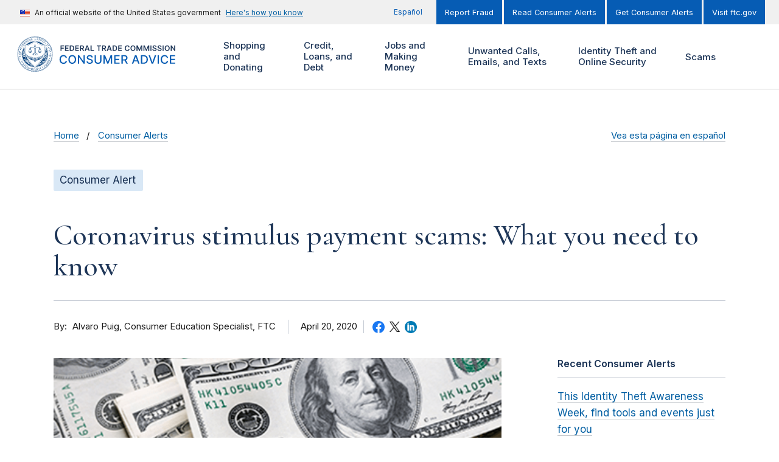

--- FILE ---
content_type: text/html; charset=UTF-8
request_url: https://consumer.ftc.gov/comment/78195
body_size: 182364
content:
<!DOCTYPE html>
<html lang="en" dir="ltr" prefix="content: http://purl.org/rss/1.0/modules/content/  dc: http://purl.org/dc/terms/  foaf: http://xmlns.com/foaf/0.1/  og: http://ogp.me/ns#  rdfs: http://www.w3.org/2000/01/rdf-schema#  schema: http://schema.org/  sioc: http://rdfs.org/sioc/ns#  sioct: http://rdfs.org/sioc/types#  skos: http://www.w3.org/2004/02/skos/core#  xsd: http://www.w3.org/2001/XMLSchema# ">
<head>
  <!-- Google Tag Manager -->
  <script>(function(w,d,s,l,i){w[l]=w[l]||[];w[l].push({'gtm.start':
        new Date().getTime(),event:'gtm.js'});var f=d.getElementsByTagName(s)[0],
      j=d.createElement(s),dl=l!='dataLayer'?'&l='+l:'';j.async=true;j.src=
      'https://www.googletagmanager.com/gtm.js?id='+i+dl;f.parentNode.insertBefore(j,f);
    })(window,document,'script','dataLayer','GTM-M64KB9B');</script>
  <!-- End Google Tag Manager -->
  <meta charset="utf-8" />
<script>document.addEventListener('DOMContentLoaded', function () {
  var toolbarTray = document.querySelector('#toolbar-bar');
  if (toolbarTray) {
    var label = document.createElement('div');
    label.textContent = 'unknown';
    label.style.cssText = 'padding: 0 10px; font-weight: bold; color: white;';
#    toolbarTray.prepend(label);
  }
});</script>
<meta name="cfg_scams" content="All Scams, Avoiding and Reporting Scams" />
<meta name="cfg_search_terms" content="coronavirus, fake check, imposter, IRS, phishing, scam" />
<meta name="cfg_topics" content="Shopping and Donating" />
<meta name="description" content="" />
<link rel="canonical" href="https://consumer.ftc.gov/consumer-alerts/2020/04/coronavirus-stimulus-payment-scams-what-you-need-know" />
<link rel="shortlink" href="https://consumer.ftc.gov/node/76591" />
<meta property="og:site_name" content="Consumer Advice" />
<meta property="og:type" content="Article" />
<meta property="og:url" content="https://consumer.ftc.gov/consumer-alerts/2020/04/coronavirus-stimulus-payment-scams-what-you-need-know" />
<meta property="og:title" content="Coronavirus stimulus payment scams: What you need to know" />
<meta property="og:description" content="" />
<meta property="og:updated_time" content="2023-09-19T16:18:42-04:00" />
<meta property="article:published_time" content="2020-04-20T10:04:10-04:00" />
<meta property="article:modified_time" content="2023-09-19T16:18:42-04:00" />
<meta property="fb:app_id" content="137136626303203" />
<meta name="twitter:card" content="summary_large_image" />
<meta name="twitter:site" content="@FTC" />
<meta name="twitter:description" content="" />
<meta name="twitter:title" content="Coronavirus stimulus payment scams: What you need to know" />
<meta name="twitter:site:id" content="187993109" />
<meta name="twitter:creator" content="@FTC" />
<meta name="twitter:creator:id" content="187993109" />
<meta name="Generator" content="Drupal 10 (https://www.drupal.org)" />
<meta name="MobileOptimized" content="width" />
<meta name="HandheldFriendly" content="true" />
<meta name="viewport" content="width=device-width, initial-scale=1.0" />
<meta property="og:image" content="https://consumer.ftc.gov/themes/custom/cfg_uswds/img/ftc_social_share_default_en.jpg" />
<meta name="twitter:image" content="https://consumer.ftc.gov/themes/custom/cfg_uswds/img/ftc_social_share_default_en.jpg" />
<meta name="format-detection" content="telephone=no" />
<link rel="icon" href="/themes/custom/cfg_uswds/favicon.ico" type="image/vnd.microsoft.icon" />
<link rel="alternate" hreflang="en" href="https://consumer.ftc.gov/consumer-alerts/2020/04/coronavirus-stimulus-payment-scams-what-you-need-know" />
<link rel="alternate" hreflang="es" href="https://consumidor.ftc.gov/alertas-para-consumidores/2020/04/estafas-con-los-pagos-de-estimulo-por-coronavirus-lo-que-necesitas-saber" />
<script>window.a2a_config=window.a2a_config||{};a2a_config.callbacks=[];a2a_config.overlays=[];a2a_config.templates={};</script>

  <title>Coronavirus stimulus payment scams: What you need to know | Consumer Advice</title>
  <link rel="stylesheet" media="all" href="/core/assets/vendor/jquery.ui/themes/base/core.css?t8z2dm" />
<link rel="stylesheet" media="all" href="/core/assets/vendor/jquery.ui/themes/base/controlgroup.css?t8z2dm" />
<link rel="stylesheet" media="all" href="/core/assets/vendor/jquery.ui/themes/base/checkboxradio.css?t8z2dm" />
<link rel="stylesheet" media="all" href="/core/assets/vendor/jquery.ui/themes/base/resizable.css?t8z2dm" />
<link rel="stylesheet" media="all" href="/core/assets/vendor/jquery.ui/themes/base/button.css?t8z2dm" />
<link rel="stylesheet" media="all" href="/core/assets/vendor/jquery.ui/themes/base/dialog.css?t8z2dm" />
<link rel="stylesheet" media="all" href="/core/misc/components/progress.module.css?t8z2dm" />
<link rel="stylesheet" media="all" href="/core/misc/components/ajax-progress.module.css?t8z2dm" />
<link rel="stylesheet" media="all" href="/core/modules/ckeditor5/css/ckeditor5.dialog.fix.css?t8z2dm" />
<link rel="stylesheet" media="all" href="/modules/contrib/responsive_table_filter/css/responsive-table-filter.css?t8z2dm" />
<link rel="stylesheet" media="all" href="/core/modules/views/css/views.module.css?t8z2dm" />
<link rel="stylesheet" media="all" href="/core/assets/vendor/jquery.ui/themes/base/theme.css?t8z2dm" />
<link rel="stylesheet" media="all" href="/modules/contrib/addtoany/css/addtoany.css?t8z2dm" />
<link rel="stylesheet" media="all" href="/modules/contrib/better_exposed_filters/css/better_exposed_filters.css?t8z2dm" />
<link rel="stylesheet" media="all" href="/modules/contrib/extlink/css/extlink.css?t8z2dm" />
<link rel="stylesheet" media="all" href="/core/modules/layout_builder/layouts/threecol_section/threecol_section.css?t8z2dm" />
<link rel="stylesheet" media="all" href="/core/modules/layout_discovery/layouts/onecol/onecol.css?t8z2dm" />
<link rel="stylesheet" media="all" href="https://fonts.googleapis.com/css2?family=Cormorant:ital,wght@0,500;0,600;1,500;1,600&amp;family=Inter:wght@400;500;600&amp;display=swap" />
<link rel="stylesheet" media="all" href="/themes/custom/ftc_uswds/build/css/styles.css?t8z2dm" />
<link rel="stylesheet" media="all" href="/themes/custom/cfg_uswds/build/css/styles.css?t8z2dm" />

  <script src="https://use.fontawesome.com/releases/v6.4.2/js/all.js" defer crossorigin="anonymous"></script>
<script src="https://use.fontawesome.com/releases/v6.4.2/js/v4-shims.js" defer crossorigin="anonymous"></script>

</head>
<body class="page-node--76591 theme--cfg-uswds path-not-frontpage path-node page-node-type--article">
<!-- Google Tag Manager (noscript) -->
<noscript><iframe src="https://www.googletagmanager.com/ns.html?id=GTM-M64KB9B"
                  height="0" width="0" style="display:none;visibility:hidden"></iframe></noscript>
<!-- End Google Tag Manager (noscript) -->
<a href="#main-content" class="usa-skipnav">Skip to main content</a>

  <div class="dialog-off-canvas-main-canvas" data-off-canvas-main-canvas>
        <div class="region region-alert">
    

  <div class="views-element-container block block-views block-views-blockalerts-block-1" id="block-views-block-alerts-block-1">
    <div class="block-content-container">
      
            
              
<div class="view view-alerts__block_1 view-alerts view-id-alerts view-display-id-block_1 js-view-dom-id-be884c9bf81758185915756a1717249d12e7ef3ee2f346d12130616dc67e8386 view--block">
  <div class="view__content">
    
        
            
    
                      </div>
</div>


          </div>
  </div>

  </div>

<section class="banner" id="top">
  <div class="grid-container">
          <div class="usa-banner">
  <div class="usa-accordion">
          <header class="usa-banner__header">
        <div class="usa-banner__inner">
          <div class="grid-col-auto">
            <img class="usa-banner__header-flag" src="/themes/custom/ftc_uswds/uswds/dist/img/us_flag_small.png" alt="U.S. flag">
          </div>
          <div class="grid-col-fill tablet:grid-col-auto">
            <p class="usa-banner__header-text">An official website of the United States government</p>
            <p class="usa-banner__header-action" aria-hidden="true">Here’s how you know</p>
          </div>
          <button class="usa-accordion__button usa-banner__button" aria-expanded="false" aria-controls="gov-banner">
            <span class="usa-banner__button-text">Here's how you know</span>
          </button>
        </div>
      </header>
      <div class="usa-banner__content usa-accordion__content" id="gov-banner" hidden="">
        <div class="grid-row grid-gap-lg">
          <div class="usa-banner__guidance tablet:grid-col-6">
            <img class="usa-banner__icon usa-media-block__img" src="/themes/custom/ftc_uswds/uswds/dist/img/icon-dot-gov.svg" alt="Dot gov">
            <div class="usa-media-block__body">
              <p>
                <strong>The .gov means it’s official.</strong>
                <br>
                Federal government websites often end in .gov or .mil. Before sharing sensitive information, make sure you’re on a federal government site.
              </p>
            </div>
          </div>
          <div class="usa-banner__guidance tablet:grid-col-6">
            <img class="usa-banner__icon usa-media-block__img" src="/themes/custom/ftc_uswds/uswds/dist/img/icon-https.svg" alt="Https">
            <div class="usa-media-block__body">
              <p>
                <strong>The site is secure.</strong>
                <br>
                The <strong>https://</strong> ensures that you are connecting to the official website and that any information you provide is encrypted and transmitted securely.
              </p>
            </div>
          </div>
        </div>
      </div>
      </div>
</div>

    
          <div class="usa-banner-inner">
          <div class="region region-header-top">
    <nav role="navigation" aria-labelledby="block-menu-block-cfg-translation-menu-menu" class="menu--translation-menu" id="block-menu-block-cfg-translation-menu">
            
  <h2 class="usa-sr-only" id="block-menu-block-cfg-translation-menu-menu">CFG: Translation Menu</h2>
  

        


      <ul class="menu menu--cfg-translation-menu nav">
                              <li class="first last">
                                                  <a href="https://consumidor.ftc.gov" class="first last">Español</a>
                  </li>
          </ul>
  

  </nav>
<nav role="navigation" aria-labelledby="block-menu-block-cfg-secondary-menu-menu" id="block-menu-block-cfg-secondary-menu">
            
  <h2 class="usa-sr-only" id="block-menu-block-cfg-secondary-menu-menu">CFG: Secondary Menu</h2>
  

        
    
    <ul class="usa-nav__secondary-links">

      
                                
                          
        
                <li class="usa-nav__secondary-item">
          <a href="https://reportfraud.ftc.gov/" class="link">Report Fraud</a>
        </li>
                                
                          
        
                <li class="usa-nav__secondary-item">
          <a href="https://consumer.ftc.gov/consumer-alerts" class="link" data-drupal-link-system-path="consumer-alerts">Read Consumer Alerts</a>
        </li>
                                
                          
        
                <li class="usa-nav__secondary-item">
          <a href="https://public.govdelivery.com/accounts/USFTCCONSUMER/subscriber/new?topic_id=USFTCCONSUMER_8" class="link">Get Consumer Alerts</a>
        </li>
                                
                          
        
                <li class="usa-nav__secondary-item">
          <a href="https://ftc.gov" class="link">Visit ftc.gov</a>
        </li>
      
    </ul>
  



  </nav>

  </div>

      </div>
      </div>
</section>

<header class="usa-header usa-header--extended grid-container" id="header" role="banner">

  <div class="usa-overlay"></div>

  
    <div class="region region-header usa-navbar">
    <div class="usa-logo site-logo">
  <em class="usa-logo__text">
            <a class="logo-img" href="https://consumer.ftc.gov/" title="Home" aria-label="Home">
        <svg width="345" height="66" id="Layer_1" data-name="Layer 1" xmlns="http://www.w3.org/2000/svg" xmlns:xlink="http://www.w3.org/1999/xlink" viewBox="0 0 345 66"><defs><style>.cls-1{fill:none;}.cls-2{fill:#1d3557;}.cls-3{fill:#065cb4;}.cls-4{clip-path:url(#clip-path);}.cls-5{fill:#fff;}.cls-6{fill:#003d79;}</style><clipPath id="clip-path"><rect class="cls-1" x="0.50905" y="0.05467" width="66" height="66"/></clipPath></defs><path class="cls-1" d="M0,0H66V66H0Z"/><path class="cls-2" d="M81.004,27h1.845V22.675h4.23V21.129h-4.23V18.364h4.678V16.818H81.004Zm8.453,0h6.662V25.454H91.302v-2.78h4.434V21.13H91.302V18.365h4.777V16.819H89.457Zm12.205,0c3.102,0,4.941-1.919,4.941-5.1,0-3.173-1.839-5.082-4.872-5.082h-3.52V27Zm-1.606-1.596v-6.99h1.571c2.068,0,3.147,1.153,3.147,3.485,0,2.342-1.079,3.505-3.202,3.505ZM108.606,27h6.662V25.454H110.45v-2.78h4.435V21.13H110.45V18.365h4.778V16.819h-6.622Zm8.754,0h1.844V23.271h1.879L123.082,27h2.058l-2.202-4.037a2.88653,2.88653,0,0,0,1.829-2.888c0-1.944-1.252-3.257-3.589-3.257H117.36Zm1.844-5.26V18.36h1.691c1.377,0,1.993.63,1.993,1.715,0,1.083-.616,1.665-1.984,1.665ZM128.023,27l.84-2.51h3.828l.845,2.51h1.969l-3.59-10.182h-2.277L126.054,27h1.969Zm1.337-3.992,1.377-4.102h.08l1.377,4.102ZM137.096,27h6.329V25.454h-4.484V16.818h-1.845Zm11.455-8.636h3.147V27h1.83V18.364h3.147V16.818h-8.124v1.546ZM158.491,27h1.844V23.271h1.879L164.213,27h2.058l-2.202-4.037a2.88651,2.88651,0,0,0,1.829-2.888c0-1.944-1.253-3.257-3.589-3.257h-3.818Zm1.844-5.26V18.36h1.69c1.378,0,1.994.63,1.994,1.715,0,1.083-.616,1.665-1.984,1.665h-1.7ZM169.154,27l.84-2.51h3.828l.845,2.51h1.969l-3.59-10.182h-2.277L167.185,27Zm1.337-3.992,1.377-4.102h.08l1.377,4.102ZM181.677,27c3.102,0,4.942-1.919,4.942-5.1,0-3.173-1.84-5.082-4.872-5.082h-3.52V27Zm-1.606-1.596v-6.99h1.571c2.069,0,3.147,1.153,3.147,3.485,0,2.342-1.078,3.505-3.201,3.505ZM188.621,27h6.662V25.454h-4.817v-2.78h4.435V21.13h-4.435V18.365h4.778V16.819h-6.623Zm21.192-6.746a4.06322,4.06322,0,0,0-4.31-3.575c-2.66,0-4.664,1.939-4.664,5.23,0,3.286,1.979,5.23,4.664,5.23a4.13092,4.13092,0,0,0,4.31-3.51l-1.859-.01a2.30815,2.30815,0,0,1-2.426,1.865c-1.651,0-2.834-1.238-2.834-3.575,0-2.297,1.173-3.575,2.839-3.575a2.29807,2.29807,0,0,1,2.421,1.92h1.859Zm11.037,1.655c0-3.291-2.008-5.23-4.678-5.23-2.675,0-4.678,1.939-4.678,5.23,0,3.286,2.003,5.23,4.678,5.23C218.842,27.139,220.85,25.2,220.85,21.909Zm-1.854,0c0,2.317-1.163,3.575-2.824,3.575-1.655,0-2.824-1.258-2.824-3.575s1.169-3.575,2.824-3.575C217.833,18.334,218.996,19.592,218.996,21.909Zm3.848-5.09V27h1.77V19.99h.094l2.814,6.98h1.323l2.814-6.965h.094V27h1.77V16.818h-2.257l-3.023,7.378h-.119l-3.023-7.378h-2.257Zm12.938,0V27h1.769V19.99h.095l2.814,6.98h1.322l2.814-6.965h.095V27h1.77V16.818h-2.258l-3.022,7.378h-.12l-3.022-7.378h-2.257Zm14.782,0h-1.845V27h1.845V16.819Zm7.78,2.798h1.775c-.035-1.72-1.501-2.938-3.669-2.938-2.138,0-3.744,1.203-3.739,3.003,0,1.462,1.04,2.302,2.715,2.734l1.158.299c1.099.278,1.825.62,1.83,1.411-.005.87-.83,1.452-2.033,1.452-1.154,0-2.049-.517-2.123-1.586h-1.815c.075,2.024,1.581,3.162,3.952,3.162,2.441,0,3.858-1.218,3.863-3.013-.005-1.765-1.461-2.57-2.993-2.933l-.954-.238c-.835-.2-1.74-.552-1.73-1.402.005-.766.691-1.328,1.844-1.328C257.524,18.24,258.25,18.752,258.344,19.617Zm9.342,0h1.775c-.035-1.72-1.501-2.938-3.669-2.938-2.138,0-3.744,1.203-3.739,3.003,0,1.462,1.039,2.302,2.715,2.734l1.158.299c1.099.278,1.825.62,1.83,1.411-.005.87-.831,1.452-2.034,1.452-1.153,0-2.048-.517-2.123-1.586h-1.814c.074,2.024,1.581,3.162,3.952,3.162,2.441,0,3.858-1.218,3.863-3.013-.005-1.765-1.462-2.57-2.993-2.933l-.954-.238c-.836-.2-1.74-.552-1.73-1.402.005-.766.691-1.328,1.844-1.328,1.099,0,1.825.512,1.919,1.377Zm5.653-2.799h-1.845V27h1.845Zm11.345,5.091c0-3.291-2.008-5.23-4.678-5.23-2.675,0-4.678,1.939-4.678,5.23,0,3.286,2.003,5.23,4.678,5.23C282.67606,27.139,284.68405,25.2,284.68405,21.909Zm-1.854,0c0,2.317-1.163,3.575-2.824,3.575-1.656,0-2.824-1.258-2.824-3.575s1.168-3.575,2.824-3.575C281.66705,18.334,282.83005,19.592,282.83005,21.909Zm12.215-5.09h-1.834v6.94h-.09l-4.792-6.94h-1.651V27h1.845V20.065h.084L293.405,27h1.64V16.818Z"/><path class="cls-3" d="M93.047,40.203a6.31515,6.31515,0,0,0-6.61-5.422c-4.14,0-7.195,3.102-7.195,8.219s3.04,8.219,7.195,8.219a6.37594,6.37594,0,0,0,6.61-5.367l-2.438-.008a3.98712,3.98712,0,0,1-4.156,3.172c-2.742,0-4.812-2.102-4.812-6.016,0-3.883,2.062-6.016,4.82-6.016a3.97408,3.97408,0,0,1,4.148,3.22h2.438ZM110.134,43c0-5.117-3.063-8.219-7.203-8.219-4.156,0-7.211,3.102-7.211,8.219,0,5.11,3.055,8.219,7.211,8.219C107.071,51.219,110.134,48.117,110.134,43Zm-2.391,0c0,3.898-2.062,6.016-4.812,6.016-2.758,0-4.813-2.118-4.813-6.016s2.055-6.016,4.813-6.016C105.681,36.984,107.743,39.102,107.743,43Zm18.615-8h-2.391V46.75h-.148L115.678,35h-2.234V51h2.414V39.266h.148L124.139,51h2.219Zm12.548,4.203h2.328c-.07-2.562-2.336-4.422-5.586-4.422-3.211,0-5.672,1.836-5.672,4.594,0,2.227,1.594,3.531,4.164,4.227l1.891.515c1.711.453,3.031,1.016,3.031,2.438,0,1.562-1.492,2.593-3.547,2.593-1.859,0-3.406-.828-3.547-2.57h-2.422c.157,2.899,2.399,4.688,5.985,4.688,3.758,0,5.922-1.977,5.922-4.688,0-2.883-2.571-4-4.602-4.5l-1.562-.406c-1.25-.32-2.914-.906-2.907-2.438,0-1.359,1.243-2.367,3.211-2.367,1.836,0,3.141.86,3.313,2.336ZM154.927,35V45.328a3.943,3.943,0,0,1-7.875,0V35h-2.415V45.523c0,3.36,2.516,5.743,6.352,5.743s6.359-2.383,6.359-5.743V35Zm6.231,0V51h2.297V39.414h.149l4.718,11.563h1.907l4.718-11.555h.149V51h2.297V35h-2.93l-5.094,12.438h-.187L164.088,35Zm20.044,16h10.125V48.922h-7.711V44.023h7.094v-2.07h-7.094V37.078h7.618V35H181.202Zm13.556,0h2.414V44.945h3.438L203.86,51h2.75l-3.547-6.477A4.44,4.44,0,0,0,206,40.016C206,37.07,204.172,35,200.461,35h-5.703V51Zm2.414-8.133V37.07h3.032c2.382,0,3.367,1.133,3.367,2.946,0,1.804-.985,2.851-3.336,2.851ZM216.712,51l1.468-4.234h6.25L225.891,51h2.563l-5.758-16h-2.789l-5.758,16h2.563Zm2.172-6.266,2.359-6.828h.125l2.359,6.828h-4.843ZM236.244,51c4.875,0,7.695-3.023,7.695-8.023,0-4.977-2.82-7.977-7.531-7.977h-5.344V51Zm-2.765-2.11V37.11h2.781c3.5,0,5.304,2.093,5.304,5.867,0,3.789-1.804,5.914-5.453,5.914h-2.632ZM247.845,35h-2.609l5.757,16h2.789l5.758-16h-2.609l-4.453,13.031h-.18Zm16.72,0h-2.414V51h2.414Zm17.105,5.203a6.31513,6.31513,0,0,0-6.61-5.422c-4.14,0-7.195,3.102-7.195,8.219s3.039,8.219,7.195,8.219a6.3759,6.3759,0,0,0,6.61-5.367l-2.438-.008a3.98784,3.98784,0,0,1-4.156,3.172c-2.742,0-4.813-2.102-4.813-6.016,0-3.883,2.063-6.016,4.821-6.016a3.9741,3.9741,0,0,1,4.148,3.22h2.438ZM284.858,51h10.125V48.922h-7.711V44.023h7.094v-2.07h-7.094V37.078h7.617V35H284.858Z"/><g class="cls-4"><path class="cls-5" d="M43.24805,50.35467c.432.041,1.132.089,2.228.12l-1.76-.482c-.781.088-1.037.102-1.132-.027q-.12066.06153-.237.131c-.166.2-.333.387-.505.58a2.474,2.474,0,0,1,1.406-.323Z"/><path class="cls-5" d="M53.68005,19.13867v1.196a23.82976,23.82976,0,0,1,2.087,4.161.8.8,0,0,1,.2.518,23.85922,23.85922,0,0,1-20.608,31.786q-.4395.348-.89.692a24.50118,24.50118,0,0,0,19.211-38.353Zm-22.647-9.851c.418-.283.797-.542,1.106-.768a24.435,24.435,0,0,0-16.26,7.427c.356-.03.72-.075,1.086-.135A23.774,23.774,0,0,1,31.03305,9.28767Z"/><path class="cls-5" d="M47.27105,44.09067a.794.794,0,0,1,.529-.255,9.46736,9.46736,0,0,0,1.418-.875.77709.77709,0,0,1-.47-.078l-2.192,1.517c.251-.104.492-.208.715-.31Zm2.966-2.234-.313.215a.91661.91661,0,0,1-.02.25A2.40755,2.40755,0,0,0,50.23705,41.85667Zm-.395-26.179c.385.076.763.136,1.138.182a24.454,24.454,0,0,0-16.071-7.332c.334.23.724.492,1.163.78a23.809,23.809,0,0,1,13.769,6.37Zm-40.223,17.331a23.71793,23.71793,0,0,1,3.723-12.78q-.012-.59743,0-1.195a24.49964,24.49964,0,0,0,19.196,38.46q-.4462-.33872-.885-.687A23.89115,23.89115,0,0,1,9.61905,33.00867Z"/><path class="cls-5" d="M55.56905,55.85967a.62669.62669,0,0,1-.021-.15.833.833,0,0,1,.257-.625.844.844,0,0,1,.743-.2.75176.75176,0,0,1-.038-.199.785.785,0,0,1,.228-.568.798.798,0,0,1,.743-.263.763.763,0,0,1,.154-.763.798.798,0,0,1,.731-.287.777.777,0,0,1,.117-.797.795.795,0,0,1,.73-.295.797.797,0,0,1,.797-1.142.828.828,0,0,1,.044-.797.795.795,0,0,1,.685-.37.809.809,0,0,1,.694-1.196.834.834,0,0,1-.03-.82.816.816,0,0,1,.64-.413.7632.7632,0,0,1-.074-.138.796.796,0,0,1,.676-1.112.76977.76977,0,0,1-.102-.175.859.859,0,0,1,.433-1.064.93413.93413,0,0,1,.179-.054.85.85,0,0,1,.269-1.238.78725.78725,0,0,1,.2-.068.755.755,0,0,1-.177-.765.831.831,0,0,1,.597-.546.82.82,0,0,1,.347-1.345.9424.9424,0,0,1-.124-.143.761.761,0,0,1-.096-.598.8.8,0,0,1,.34-.536.70366.70366,0,0,1,.159-.08.792.792,0,0,1-.26-.737.823.823,0,0,1,.515-.622.788.788,0,0,1-.319-.727.817.817,0,0,1,.3-.548.77426.77426,0,0,1,.18-.106.809.809,0,0,1,.122-1.379.843.843,0,0,1-.383-.707v-.01a.815.815,0,0,1,.427-.666.817.817,0,0,1-.399-.683.808.808,0,0,1,.399-.684.8.8,0,0,1-.421-.692.764.764,0,0,1,.22-.571.90356.90356,0,0,1,.143-.118.839.839,0,0,1-.473-.654v-.01a.828.828,0,0,1,.347-.719.852.852,0,0,1-.5-.65.787.787,0,0,1,.163-.58.85793.85793,0,0,1,.152-.143.78.78,0,0,1-.514-.63.762.762,0,0,1,.269-.729.79591.79591,0,0,1-.313-1.348.81055.81055,0,0,1-.366-1.342.832.832,0,0,1-.592-.538.821.821,0,0,1,.055-.636.66959.66959,0,0,1,.098-.14.96043.96043,0,0,1-.164-.05.846.846,0,0,1-.446-.48.814.814,0,0,1,.147-.769.85833.85833,0,0,1-.199-.047.807.807,0,0,1-.428-.499.766.766,0,0,1,.093-.787.7842.7842,0,0,1-.165-.034.85.85,0,0,1-.496-.446.803.803,0,0,1-.032-.608.70706.70706,0,0,1,.081-.16.81.81,0,0,1-.657-.456.797.797,0,0,1,.018-.779.812.812,0,0,1-.696-1.204h-.024a.756.756,0,0,1-.676-.396.77478.77478,0,0,1-.111-.58.96914.96914,0,0,1,.062-.181h-.058a.949.949,0,0,1-.167-.016.778.778,0,0,1-.51-.341.853.853,0,0,1-.076-.783.79317.79317,0,0,1-.098,0,.85.85,0,0,1-.648-.303.793.793,0,0,1-.093-.797.834.834,0,0,1-.751-.265.861.861,0,0,1-.136-.797.77765.77765,0,0,1-.18.022h-.051a.78.78,0,0,1-.546-.27.797.797,0,0,1-.18-.743.775.775,0,0,1-.151.022h-.032a.838.838,0,0,1-.598-.259.822.822,0,0,1-.2-.741.81109.81109,0,0,1-.229.038.836.836,0,0,1-.544-.2.798.798,0,0,1-.245-.775.747.747,0,0,1-.783-.147.798.798,0,0,1-.271-.75.865.865,0,0,1-.245.07h-.088a.74.74,0,0,1-.484-.173.797.797,0,0,1-.3-.717.80211.80211,0,0,1-.326.07.846.846,0,0,1-.484-.158.79393.79393,0,0,1-.32-.526.83946.83946,0,0,1,0-.2.805.805,0,0,1-.352.084.872.872,0,0,1-.448-.127.757.757,0,0,1-.373-.684.844.844,0,0,1-.807.008h-.016a.905.905,0,0,1-.387-.693.797.797,0,0,1-.797.026.773.773,0,0,1-.436-.646.82123.82123,0,0,1-1.256-.598.76284.76284,0,0,1-.163.1.81788.81788,0,0,1-.317.064.89.89,0,0,1-.307-.056.822.822,0,0,1-.498-.62.831.831,0,0,1-.514.183.73474.73474,0,0,1-.245-.04.818.818,0,0,1-.543-.62.781.781,0,0,1-.536.22.74485.74485,0,0,1-.229-.036.846.846,0,0,1-.546-.598.797.797,0,0,1-.757.2.833.833,0,0,1-.596-.539.812.812,0,0,1-.758.234.8.8,0,0,1-.597-.532.759.759,0,0,1-.733.271.797.797,0,0,1-.623-.505.78.78,0,0,1-.626.315.82993.82993,0,0,1-.099,0,.791.791,0,0,1-.654-.476.796.796,0,0,1-.651.329h-.094a.781.781,0,0,1-.638-.443.85.85,0,0,1-.705.377h-.018a.891.891,0,0,1-.64-.399.807.807,0,0,1-.677.399.798.798,0,0,1-.686-.399.845.845,0,0,1-.725.44.828.828,0,0,1-.684-.37.89566.89566,0,0,1-.124.2.784.784,0,0,1-.54.266h-.05a.838.838,0,0,1-.663-.334.796.796,0,0,1-.658.484.85917.85917,0,0,1-.102,0,.78.78,0,0,1-.486-.17.792.792,0,0,1-.137-.145.858.858,0,0,1-.622.526.76.76,0,0,1-.737-.273.824.824,0,0,1-.598.532.72656.72656,0,0,1-.186.024.76.76,0,0,1-.42-.141.78194.78194,0,0,1-.146-.124.792.792,0,0,1-.578.56.815.815,0,0,1-.763-.2.825.825,0,0,1-.538.61h-.012a.90589.90589,0,0,1-.22.028.826.826,0,0,1-.547-.199.65572.65572,0,0,1-.05.162.84994.84994,0,0,1-.48.448.74578.74578,0,0,1-.247.04.845.845,0,0,1-.523-.187.75593.75593,0,0,1-.047.189.815.815,0,0,1-.44.436.764.764,0,0,1-.785-.092.74442.74442,0,0,1-.033.162.853.853,0,0,1-.423.496.82.82,0,0,1-.779-.044.98972.98972,0,0,1-.03.154.83606.83606,0,0,1-.432.5.741.741,0,0,1-.778-.028.81686.81686,0,0,1-.033.25.83424.83424,0,0,1-1.156.466.8.8,0,0,1-.37.686.84.84,0,0,1-.795.048.84.84,0,0,1-.32.728h-.016a.924.924,0,0,1-.468.134.84188.84188,0,0,1-.335-.072.848.848,0,0,1-.293.757.81.81,0,0,1-.791.098.768.768,0,0,1-.28.731.821.821,0,0,1-.53.2.80389.80389,0,0,1-.246-.042.828.828,0,0,1-.245.767.815.815,0,0,1-.55.215.83955.83955,0,0,1-.224-.036.75671.75671,0,0,1,.03.2.784.784,0,0,1-.259.58.749.749,0,0,1-.542.24h-.016a.7912.7912,0,0,1-.181-.024.82.82,0,0,1-.748,1.04h-.034a.824.824,0,0,1-.157-.015.823.823,0,0,1-.152.785.796.796,0,0,1-.577.289h-.072a1.00407,1.00407,0,0,1-.11,0,.7378.7378,0,0,1,.048.183.815.815,0,0,1-.183.618.8.8,0,0,1-.63.305h-.09a.84.84,0,0,1-.06.797.849.849,0,0,1-.675.337h-.05a.822.822,0,0,1-.034.797.837.837,0,0,1-.701.378.79.79,0,0,1,.006.794.777.777,0,0,1-.686.428.867.867,0,0,1,.04.797v.016a.832.832,0,0,1-.672.413.75779.75779,0,0,1,.092.167.79427.79427,0,0,1-.026.598.772.772,0,0,1-.636.492.82069.82069,0,0,1,.094.773.778.778,0,0,1-.638.5.81576.81576,0,0,1,.144.762.84.84,0,0,1-.43.488.76322.76322,0,0,1-.174.056.776.776,0,0,1,.167.765.829.829,0,0,1-.584.548.746.746,0,0,1,.193.755.814.814,0,0,1-.384.522.753.753,0,0,1-.147.064.82.82,0,0,1,.23.733.845.845,0,0,1-.525.61.8.8,0,0,1,.263.741.823.823,0,0,1-.5.624.75154.75154,0,0,1,.14.136.79676.79676,0,0,1,.164.587.816.816,0,0,1-.482.68.8447.8447,0,0,1,.347.741.823.823,0,0,1-.459.63.794.794,0,0,1,.371.717.818.818,0,0,1-.414.66.794.794,0,0,1,.398.69.805.805,0,0,1-.386.677.8.8,0,0,1,.41.697.765.765,0,0,1-.221.572.73989.73989,0,0,1-.136.114.85.85,0,0,1,.465.66.813.813,0,0,1-.347.717.79746.79746,0,0,1,.502.664.77.77,0,0,1-.299.72.845.845,0,0,1,.516.629.795.795,0,0,1-.277.723.84937.84937,0,0,1,.536.598v.01a.84.84,0,0,1-.237.747.812.812,0,0,1,.482,1.184.763.763,0,0,1-.121.155.758.758,0,0,1,.596.548.814.814,0,0,1-.064.64.85926.85926,0,0,1-.094.13.82282.82282,0,0,1,.166.047.839.839,0,0,1,.446.459v.012a.855.855,0,0,1-.15.787.79.79,0,0,1,.627.488.76.76,0,0,1-.086.771.6768.6768,0,0,1,.2.036.786.786,0,0,1,.458.432.81766.81766,0,0,1-.046.778.67781.67781,0,0,1,.153.03.84586.84586,0,0,1,.502.43.755.755,0,0,1,.064.58.7338.7338,0,0,1-.086.2.70574.70574,0,0,1,.214.027.77737.77737,0,0,1,.486.413.797.797,0,0,1,0,.757.795.795,0,0,1,.686.37.82551.82551,0,0,1,.041.797.85.85,0,0,1,.738.321v.014a.893.893,0,0,1,.074.787.87.87,0,0,1,.743.311.794.794,0,0,1,.098.787.77.77,0,0,1,.733.277.83148.83148,0,0,1,.151.782.814.814,0,0,1,.76.239.797.797,0,0,1,.199.78.798.798,0,0,1,.765.224.753.753,0,0,1,.218.743.81578.81578,0,0,1,.185-.032.768.768,0,0,1,.576.2.799.799,0,0,1,.26.773.848.848,0,0,1,.784.126.86361.86361,0,0,1,.27.73.92714.92714,0,0,1,.177-.043.848.848,0,0,1,.93.757,1,1,0,0,1,.004.134.83.83,0,0,1,.797.074.80962.80962,0,0,1,.345.713.827.827,0,0,1,.807.048.8.8,0,0,1,.353.502.74936.74936,0,0,1,.016.19.86314.86314,0,0,1,.797,0,.82.82,0,0,1,.399.675.866.866,0,0,1,.797-.026.816.816,0,0,1,.427.665.86773.86773,0,0,1,.199-.105.74011.74011,0,0,1,.58.028.828.828,0,0,1,.488.657.84637.84637,0,0,1,.16-.09.832.832,0,0,1,.611,0,.818.818,0,0,1,.512.6.777.777,0,0,1,.78-.12.832.832,0,0,1,.524.599.764.764,0,0,1,.763-.158.8746.8746,0,0,1,.562.582.766.766,0,0,1,.763-.191.8.8,0,0,1,.5.359.735.735,0,0,1,.076.177.78.78,0,0,1,.756-.23.834.834,0,0,1,.516.354.68594.68594,0,0,1,.08.173.762.762,0,0,1,.731-.265.821.821,0,0,1,.63.486.797.797,0,0,1,.726-.29.7819.7819,0,0,1,.655.481.843.843,0,0,1,.735-.352h.036a.83.83,0,0,1,.634.458.798.798,0,0,1,1.387.058.781.781,0,0,1,.674-.409.8.8,0,0,1,.691.399.813.813,0,0,1,.68-.44.828.828,0,0,1,.687.376.797.797,0,0,1,1.377-.127.823.823,0,0,1,.654-.488.8.8,0,0,1,.588.16.98861.98861,0,0,1,.138.144.822.822,0,0,1,.621-.522.795.795,0,0,1,.738.255.79956.79956,0,0,1,.077-.161.823.823,0,0,1,.54-.357.75.75,0,0,1,.74.22.80712.80712,0,0,1,1.333-.347.842.842,0,0,1,.56-.606.754.754,0,0,1,.598.051.8164.8164,0,0,1,.181.132.838.838,0,0,1,.51-.618.802.802,0,0,1,.626.022.9549.9549,0,0,1,.154.098.83.83,0,0,1,.484-.62h.01a.776.776,0,0,1,.797.112.828.828,0,0,1,.468-.668.772.772,0,0,1,.778.07.82529.82529,0,0,1,1.224-.646.8.8,0,0,1,.416-.685.765.765,0,0,1,.787-.022.8611.8611,0,0,1,.016-.176.818.818,0,0,1,.377-.524.802.802,0,0,1,.767-.042.83008.83008,0,0,1,0-.199.77905.77905,0,0,1,.337-.52.793.793,0,0,1,.79-.08.83.83,0,0,1,.318-.745.816.816,0,0,1,.61-.161.94.94,0,0,1,.167.045.815.815,0,0,1,.263-.73.794.794,0,0,1,.797-.142.823.823,0,0,1,.244-.773A.794.794,0,0,1,55.56905,55.85967Zm1.745-3.318-.658-.46.066-.066c.24.132.57.2.723-.022l.373-.482c.044-.11.044-.22-.066-.283l-.986-.723-.305.438c-.154.22-.22.436.13.721l-.045.066-1.05-.797.044-.066c.373.263.57.154.723-.066l.327-.438-1.094-.81c-.088-.065-.2-.11-.241-.065l-.285.415c-.2.263-.373.504.066,1.074l-.066.088-.656-.674,1.27-1.708.087.066a.3.3,0,0,0,.066.482l2.234,1.664a.324.324,0,0,0,.503-.066l.065.066Zm2.955-4.583-2.89-.598,2.037,2.124-.372.708-.088-.044c.131-.285,0-.417-.132-.482l-2.453-1.357c-.13-.088-.305-.132-.458.131l-.11-.066.546-.94.088.063a.307.307,0,0,0,.131.46l2.392,1.338-2.3-2.431.022-.044,3.155.614-2.278-1.25c-.132-.087-.307-.131-.482.176l-.088-.044.46-.831.088.044a.329.329,0,0,0,.11.502l2.45,1.359c.132.066.308.13.461-.154l.088.044Zm1.316-2.67-3.265-.264c-.239-.021-.568-.087-.634.132l-.087-.044.348-.92.112.022c-.112.328,0,.35.524.398l.483.044.372-.92a4.87153,4.87153,0,0,0-.701-.525c-.176-.066-.263.022-.351.154l-.088-.044.307-.702.088.044c-.066.22.285.46.723.811l2.193,1.752-.025.062Zm-1.47-4.337c.069-.285.417-.398.798-.306a.63653.63653,0,0,1,.548.679c-.066.263-.438.373-.811.285a.6081.6081,0,0,1-.534-.652v-.006Zm3.177-1.554-.767-.153.022-.088c.598.066.598-.175.636-.438l.088-.505c.043-.131-.044-.173-.176-.219l-1.182-.2-.09.503c-.041.263.023.482.44.57l-.023.088-1.27-.242v-.08c.44.088.599-.109.636-.398l.088-.48-1.337-.263c-.154-.022-.327,0-.399.285l-.11-.022.2-1.074.112.022a.322.322,0,0,0,.26.416l2.763.518a.284.284,0,0,0,.35766-.18273l.00134-.00427a.31687.31687,0,0,0,.014-.076l.11.022-.373,2.001Zm.752-4.045c-.046.701-.899,1.181-2.08,1.05-1.075-.11-1.842-.7-1.755-1.489.088-.677.9-1.181,2.06-1.05C63.35905,33.99567,64.14605,34.62867,64.04405,35.35267Zm-2.125-4.315c.371-.043.744.11.788.373.043.263-.242.548-.636.614-.395.066-.7-.11-.743-.399-.044-.289.213-.522.585-.588Zm1.467-3.24c.11.417-.241.68.175.68l.023.085-1.119.351-.022-.11c.46-.199.834-.546.746-.896-.044-.241-.263-.373-.614-.285a.98544.98544,0,0,0-.598.57c-.305.611-.458,1.028-1.116,1.181a.92668.92668,0,0,1-1.182-.57c-.087-.398.263-.743-.175-.699v-.088l1.138-.398.022.087c-.48.242-.853.614-.767.997.067.307.482.438.876.241.746-.327.527-1.379,1.555-1.62.548-.118.986.102,1.052.474Zm-1.227-3.656.11-.044.613,1.97-.765.242-.022-.088c.26-.132.502-.329.414-.598l-.199-.598c-.022-.11-.132-.153-.263-.11l-1.138.373.153.504a.46926.46926,0,0,0,.68.307l.022.088-1.25.399-.022-.11c.399-.131.439-.35.351-.614l-.153-.504-1.314.399c-.087.021-.199.087-.175.153l.153.482c.088.307.176.598.941.598l.022.088-.963.11-.597-2.015.087-.044c.088.307.263.307.417.263l2.672-.831a.292.292,0,0,0,.22-.42Zm-.897-2.79.789,2.066-.875.35-.022-.087c.614-.329.548-.482.46-.745l-.11-.261-2.803,1.05a.318.318,0,0,0-.2.46l-.11.044-.37-1.03.088-.044a.313.313,0,0,0,.458.2l2.804-1.073-.11-.263c-.087-.263-.153-.416-.854-.24l-.044-.089Zm-.811-1.971.022.066-2.408,2.22c-.153.153-.416.372-.329.548l-.087.043-.417-.877.088-.043c.175.285.263.24.633-.132l.351-.327-.414-.898a5.6727,5.6727,0,0,0-.877.175.224.224,0,0,0-.12811.28973l.00011.00027.018.039-.088.044-.326-.702.085-.044c.132.22.548.132,1.118.044Zm-2.147-3.745,1.118,1.905-.797.505-.044-.088c.57-.438.46-.57.329-.853l-.153-.22-2.591,1.511a.36.36,0,0,0-.10167.49886l.00767.01114-.088.044-.57-.942.088-.044a.316.316,0,0,0,.482.11l2.591-1.533-.151-.241c-.154-.241-.243-.417-.877-.11l-.044-.065Zm-3.64-.715.043.088c-.349.398-.568.874-.327,1.225a.61607.61607,0,0,0,.919-.131c.548-.598-.044-1.489.81-2.103a.83573.83573,0,0,1,1.16.022c.242.307.023.746.4.548l.065.066-.92.797-.066-.085c.372-.373.598-.855.35-1.14-.131-.176-.372-.22-.657-.022a.94278.94278,0,0,0-.305.767c-.066.677-.044,1.116-.614,1.51a.9232.9232,0,0,1-1.291-.065c-.242-.33-.088-.811-.417-.614l-.066-.066.915-.797Zm-1.382-2.43c.285-.24.658-.306.833-.109a.627.627,0,0,1-.175.833c-.285.263-.658.327-.855.11-.198-.217-.108-.57.197-.833Zm-2.013-3.896a.324.324,0,0,0-.044-.504l.066-.088.797.658c.744.614.831,1.466.066,2.453-.745.853-1.594,1.072-2.392.414l-.81-.655.065-.066a.313.313,0,0,0,.482-.044Zm-2.692-2.192.041-.088,1.754,1.096-.416.656-.066-.044c.132-.26.154-.568-.066-.7l-.528-.326a.215.215,0,0,0-.285.088l-.612.996.459.307c.219.131.46.175.701-.2l.066.044-.7,1.11-.065-.044c.219-.372.087-.57-.13-.701l-.46-.285-.724,1.162c-.044.088-.087.2-.022.241l.439.261c.263.153.526.307,1.05-.175l.088.065-.634.672-1.776-1.072.068-.132a.283.283,0,0,0,.459-.087l1.468-2.366a.316.316,0,0,0-.11-.476v-.002Zm-3.243,1.905,1.25-2.714-.263-.154c-.263-.11-.417-.175-.797.437l-.088-.042.416-.855,1.993.943-.372.853-.066-.044c.2-.68.044-.745-.22-.875l-.239-.11-1.263,2.738a.291.291,0,0,0,.175.439l-.044.088-.984-.439.044-.088a.322.322,0,0,0,.458-.175Zm-1.115-3.438c.066-.154.066-.33-.263-.439l.066-.088,1.072.373-.042.088a.325.325,0,0,0-.46.2l-.92,2.65c-.045.15-.045.326.24.436l-.022.11-1.074-.4.024-.087c.305.088.415-.042.458-.2Zm-3.964,1.817.636-2.76-.022-.042c-.066-.22-.088-.285-.285-.329l.022-.087.656.131.86,2.951.505-2.168a.361.361,0,0,0-.267-.434l-.018-.004.022-.086.897.2-.022.131a.306.306,0,0,0-.437.241l-.767,3.22-.044-.021-1.012-3.35-.57,2.453a.339.339,0,0,0,.285.438l-.022.088-.9-.2.023-.109c.335.068.416-.086.46-.261Zm-3.153-3.633,1.095.11-.023.087a.31.31,0,0,0-.372.311l-.2,1.862c-.087.852.066,1.195.549,1.247.723.088.81-.68.877-1.226l.175-1.73c.022-.175-.022-.35-.329-.372l.022-.11.875.088v.11c-.307-.022-.399.131-.399.307l-.199,1.73c-.068.633-.153,1.115-.636,1.378a.976.976,0,0,1-.504.088c-.721-.066-.94-.598-.831-1.594l.173-1.818a.303.303,0,0,0-.225-.364.2891.2891,0,0,0-.058-.008Zm-3.81,1.533.283-.897.285.897h.964l-.767.548.293.918-.767-.546-.743.546.284-.918-.745-.548Zm-6.965-.744,2.102,2.232-.546-2.166a.328.328,0,0,0-.438-.241l-.044-.088.919-.219.021.088c-.328.087-.35.263-.306.416l.81,3.24H28.78l-2.402-2.562.598,2.475c.044.153.132.307.439.24l.043.11-.92.22-.022-.11c.307-.066.329-.263.285-.416l-.68-2.738-.044-.044c-.151-.176-.199-.22-.37-.176l-.044-.107Zm-2.671.766c.598-.264,1.423.263,1.818,1.378.372,1.03.199,1.971-.548,2.234-.658.242-1.445-.285-1.84-1.379C22.71305,5.78967,22.91105,4.82767,23.656,4.60867Zm-1.905.797.044.11c-.307.13-.285.306-.241.458l1.115,2.561c.065.154.199.285.504.154l.044.11-1.073.438-.044-.088c.305-.132.284-.307.218-.46l-1.122-2.571c-.066-.153-.176-.283-.483-.153l-.043-.108,1.08-.452Zm-2.76,1.181c.398-.175.745.088.635-.307l.066-.043.614,1.03-.088.044c-.307-.417-.723-.702-1.052-.548-.22.131-.285.372-.132.68a.966.966,0,0,0,.702.414c.678.175,1.094.219,1.395.833a.9218.9218,0,0,1-.263,1.269c-.35.175-.81-.044-.656.329l-.066.044-.657-1.029.088-.043c.328.436.787.721,1.16.524.284-.13.306-.598.021-.94-.502-.615-1.445-.154-1.949-1.119-.235-.488-.147-.974.182-1.146Zm-2.392,1.38c.35-.22.702.021.57-.371l.066-.022.723.962-.088.044c-.372-.398-.81-.636-1.117-.438-.2.131-.24.372-.066.657a.915.915,0,0,0,.723.365c.702.11,1.116.131,1.467.7a.90008.90008,0,0,1-.175,1.315c-.327.199-.766,0-.598.372l-.088.042-.723-.962.065-.044c.373.398.855.636,1.196.416.263-.153.241-.614-.044-.942-.546-.568-1.466-.044-2.034-.94a.80293.80293,0,0,1,.137-1.163l-.014.008Zm-1.335.964.066.087c-.286.2-.242.373-.11.527l1.62,2.231a.314.314,0,0,0,.504.044l.066.088-.919.701-.087-.087a.319.319,0,0,0,.131-.504l-1.666-2.256c-.088-.13-.239-.24-.502-.042l-.044-.088.94-.701Zm-3.505,2.844,2.541,1.491-1.228-2.672.57-.504.066.065a.297.297,0,0,0-.022.483l1.862,2.08a.306.306,0,0,0,.482.044l.066.066-.797.743-.066-.088a.33.33,0,0,0,.022-.502l-1.818-2.015,1.357,3.021-.043.044-2.759-1.62,1.73,1.927c.132.132.285.22.526,0l.066.088-.691.627-.066-.087a.332.332,0,0,0,.044-.526l-1.84-2.059c-.11-.131-.263-.219-.504-.022l-.088-.065Zm-2.842,3.17,2.737,1.094-1.619-2.453.483-.612.087.066a.3.3,0,0,0,.044.48l2.166,1.774a.279.279,0,0,0,.46-.042l.088.066-.677.83-.088-.065a.305.305,0,0,0-.044-.482l-2.102-1.73,1.793,2.79-.022.043-2.985-1.185,2.015,1.644c.132.11.307.2.504-.066l.088.066-.598.721-.11-.066c.22-.24.132-.398-.021-.524l-2.111-1.775a.368.368,0,0,0-.51748.05535l-.00052.00065-.008.01-.066-.066Zm-1.793,2.473c.326-.612,1.291-.721,2.297-.13.943.568,1.382,1.445.997,2.1-.35.599-1.293.724-2.3.088-.976-.546-1.413-1.444-.996-2.058Zm-1.537,2.883c.22-.504.723-.482.373-.797l.022-.065,1.16.46-.044.11c-.598-.176-1.094-.066-1.292.35-.263.57.33,1.138,1.228,1.533.721.306,1.594.398,1.861-.176a1.07931,1.07931,0,0,0-.131-1.072h.131a1.24511,1.24511,0,0,1,.218,1.196c-.305.68-1.182.942-2.298.438C5.78505,21.86366,5.28005,21.00766,5.587,20.30067Zm1.315,4.446c-.065.24-.416.37-.797.261-.38-.11-.614-.398-.548-.655s.46-.373.811-.263.622.396.534.665Zm-3.243,1.848.767.13-.022.087c-.285,0-.57.066-.614.329l-.11.613a.18364.18364,0,0,0,.176.22l1.184.199.108-.548c.043-.263-.02-.482-.437-.548v-.088l1.292.22-.022.087c-.439-.088-.57.11-.614.373l-.114.546,1.36.24c.109,0,.219,0,.219-.065l.087-.504c.066-.329.11-.614-.548-.943l.022-.087.897.328-.365,2.085-.11-.022c.066-.307-.109-.399-.262-.417l-2.76-.458a.284.284,0,0,0-.35827.18153l-.00173.00547a.31672.31672,0,0,0-.013.076h-.13Zm-.598,4.443c.066-.996.721-1.554,1.971-1.466,1.138.087,1.794.657,1.708,1.707l-.066,1.03h-.11a.31.31,0,0,0-.306-.372l-2.79-.22c-.2-.021-.371.023-.399.33h-.088Zm-.11,3.33v-.117l3.044-1.162c.219-.088.548-.175.526-.399l.087-.021.088.986h-.11c-.043-.307-.153-.307-.635-.132l-.46.176.065,1.028a6.70912,6.70912,0,0,0,.877.132c.197-.022.22-.132.22-.264l.109-.021.044.767h-.11c-.044-.22-.438-.307-1.008-.417Zm.831,4.444-.11.022-.175-1.028a.91819.91819,0,0,1,.768-1.184.83171.83171,0,0,1,1.05.548l1.196-1.008c.175-.13.263-.24.24-.399l.11-.022.11.612-1.534,1.196.043.199,1.25-.2a.311.311,0,0,0,.263-.398l.11-.022.199,1.029-.132.021a.285.285,0,0,0-.37-.26l-2.743.517a.285.285,0,0,0-.265.377Zm.598,1.949.088.285c.066.285.11.438.831.35l.022.088-.919.22-.544-2.147.899-.263.022.088c-.658.285-.614.46-.548.721l.066.285,2.911-.743c.176-.066.33-.175.241-.438l.11-.022.263,1.044-.088.022a.305.305,0,0,0-.416-.24Zm2.015,2.738c-.087-.241.132-.548.482-.68.351-.131.744-.043.832.22.087.263-.11.57-.505.7a.58774.58774,0,0,1-.805-.24Zm.94,4.269a.328.328,0,0,0-.175.46l-.085.044-.482-.963.11-.066c.109.283.306.261.436.154l2.519-1.206c.131-.11.11-.263.022-.46-.22-.436-.351-.765-1.138-.612l-.044-.087.94-.285.943,1.883-.088.066c-.131-.264-.307-.242-.46-.154l-2.497,1.226Zm.816,2.425-.022-.044,2.107-2.489c.153-.2.372-.46.263-.614l.065-.066.546.853-.087.044c-.2-.263-.283-.2-.612.2l-.329.35.548.877a5.63884,5.63884,0,0,0,.853-.285.257.257,0,0,0,.058-.357.054.054,0,0,0-.014-.016l.088-.044.416.658-.088.044c-.153-.175-.547-.044-1.094.11Zm3.021,3.089a.301.301,0,0,0-.044.48l-.087.066-.656-.788a.87676.87676,0,0,1,.088-1.395.80742.80742,0,0,1,1.16-.065l.548-1.489a.528.528,0,0,0,0-.482l.066-.066.416.482-.723,1.818.153.153.963-.809a.306.306,0,0,0,.043-.482l.088-.066.702.831-.11.066a.267.267,0,0,0-.46-.022l-2.147,1.767Zm2.192,2.144a.275.275,0,0,0-.05808.38455l.00108.00146a.31.31,0,0,0,.08.074l-.088.088-1.51-1.395.525-.598.066.044c-.175.285-.241.548-.044.745l.46.415c.086.065.174.043.284-.042l.81-.877-.416-.399a.448.448,0,0,0-.701.066l-.064-.044.853-.94.066.044c-.285.326-.2.546,0,.72l.416.4.919-1.029c.066-.066.11-.175.066-.219l-.373-.373c-.24-.199-.437-.398-1.094-.021l-.066-.066.767-.57,1.555,1.423-.088.087a.287.287,0,0,0-.46,0l-1.905,2.08Zm2.79,2.058a.287.287,0,0,0,.088.46l-.066.11-.81-.57a1.57792,1.57792,0,0,1-.286-2.45c.658-.922,1.511-1.206,2.344-.599l.855.57-.044.088c-.24-.153-.372-.044-.504.086l-1.576,2.305Zm2.715,1.489a.345.345,0,0,0,.125.468.12219.12219,0,0,0,.028.014l-.043.088-1.84-.94.35-.724.089.044c-.11.285-.11.597.131.701l.57.285c.088.042.174,0,.24-.11l.547-1.074-.482-.24a.42909.42909,0,0,0-.656.24l-.087-.022.598-1.16.063.023c-.199.416-.044.597.176.721l.504.241.614-1.225c.043-.088.087-.2.022-.242l-.46-.219c-.286-.131-.549-.263-1.051.263l-.088-.044.568-.767,1.884.943-.044.11a.327.327,0,0,0-.48.13Zm3.635-1.554-.984,2.628a.31.31,0,0,0,.219.438l-.044.088-1.95-.701.286-.768.088.044c-.176.598.065.636.326.724l.483.175c.131.044.175-.022.219-.132l.416-1.138-.482-.175c-.241-.087-.482-.066-.614.327l-.11-.02.483-1.227.066.021c-.154.439.022.614.263.702l.482.175.482-1.293a.3.3,0,0,0-.199-.437l.022-.087.996.37-.043.088a.28693.28693,0,0,0-.415.204l.01-.006Zm1.752,2.913-.524.787-.044-.94-.899-.264.899-.328-.044-.941.568.743.899-.329-.526.798.598.745Zm5.112-.301-.768,2.672a.306.306,0,0,0,.242.415l-.022.11-1.047-.308.022-.087a.308.308,0,0,0,.415-.24l.76-2.606-1.81,2.76-.066-.022-.088-3.166-.724,2.496c-.044.153-.044.35.263.416l-.044.11-.897-.241.066-.11a.304.304,0,0,0,.436-.22l.768-2.715c.043-.154.022-.33-.263-.417l.021-.085.768.199.087,2.989,1.595-2.475.743.22-.02.087c-.303-.09-.39.063-.438.217Zm2.824,1.116h-.088c-.022-.634-.263-1.072-.7-1.138-.635-.066-1.008.636-1.117,1.62-.11.767.065,1.664.723,1.73a1.00624,1.00624,0,0,0,.962-.46l.044.131a1.22029,1.22029,0,0,1-1.072.57c-.767-.088-1.247-.855-1.096-2.08.132-1.095.767-1.84,1.556-1.73.525.066.656.526.854.11h.1Zm3.898,2.431-1.072.044v-.078a.31921.31921,0,0,0,.329-.372l-.154-2.736-.833,3.24h-.044l-1.116-2.977.132,2.59c0,.175.066.329.398.329v.088l-.918.065v-.11c.306-.021.35-.199.35-.35l-.153-2.824c0-.153-.066-.329-.373-.307v-.11l.745-.043,1.028,2.758.723-2.846.766-.044v.11a.295.295,0,0,0-.307.35l.153,2.79c0,.176.066.351.35.33l-.005.103Zm2.168-.22v-.13c.263-.044.307-.132.22-.308a2.25286,2.25286,0,0,0-.286-.436l-.454-.68-.283.853a1.49285,1.49285,0,0,0-.153.439c-.044.175.085.307.326.263l.022.11-.896.153-.022-.11c.219-.022.328-.398.458-.797l.417-1.094-.547-.745c-.416-.634-.597-.831-.854-.81l-.022-.087,1.14-.219.02.11c-.24.043-.284.087-.262.219a2.84514,2.84514,0,0,0,.525.809l.175.24.263-.764a1.084,1.084,0,0,0,.11-.46c-.022-.176-.22-.154-.285-.132l-.022-.11.92-.153.022.11c-.307.043-.438.438-.526.657l-.352,1.066.964,1.313c.22.33.35.417.526.373l.022.11Zm3.306-.852-1.97-2.475c-.22-.263-.415-.526-.612-.438l-.044-.11.94-.373.044.088c-.219.088-.24.2-.199.307a5.107,5.107,0,0,0,.417.548l1.165,1.498-.179-2.046q-.03314-.24307-.09-.482c-.063-.174-.239-.154-.348-.108l-.022-.11.743-.263.044.088c-.2.066-.2.263-.175.48.11,1.03.24,2.541.328,3.374l-.041.022Zm2.76-3.089-.021.92-.548-.766-.897.263.568-.768-.506-.765.875.33.598-.768-.044.964.875.305Zm4.385.044-2.168-2.431c-.154-.174-.35-.458-.548-.327l-.044-.131.919-.399.044.088c-.327.153-.242.24.087.657l.307.37.943-.413c-.044-.242-.088-.702-.154-.9a.261.261,0,0,0-.356-.097.11164.11164,0,0,0-.016.01l-.044-.11.723-.306.044.087c-.2.132-.131.548-.044,1.096l.371,2.78Zm-14.668-1.65c-.147.11-.29.22-.442.329l-.04.028h-.12l-.04-.028-.444-.329a24.80342,24.80342,0,0,1-19.61-39.303c.035-1.54.149-2.435.151-2.46l.02-.15.151.021a9.99949,9.99949,0,0,0,1.764.066,24.729,24.729,0,0,1,17.16-7.772c.498-.362.796-.585.796-.597l.04-.032h.104l.062.032c.02.014.319.237.84.597a24.775,24.775,0,0,1,17.02,7.704,10.833,10.833,0,0,0,1.906,0l.145-.014.02.146c0,.024.12.956.154,2.557a24.79537,24.79537,0,0,1-19.637,39.205Zm17.646-.014c-.439.307-.831.022-.702.482l-.066.044-.743-1.03.088-.044c.436.438.918.614,1.27.373.547-.351.372-1.138-.2-1.95-.439-.655-1.16-1.18-1.664-.83a1.03164,1.03164,0,0,0-.46.984l-.132-.066a1.24583,1.24583,0,0,1,.482-1.137c.614-.417,1.489-.176,2.169.83.615.917.615,1.914-.04,2.344Zm1.773-1.379-.065-.088c.24-.199.175-.372.065-.482l-1.817-2.146c-.11-.131-.263-.22-.504-.022l-.066-.066.899-.743.065.088c-.263.199-.199.37-.065.48l1.793,2.146c.088.132.263.22.502.022l.068.066Zm1.075-2.24a.86832.86832,0,0,1-.22-1.16l-1.512-.398c-.2-.044-.33-.066-.459.066l-.087-.088.436-.438,1.883.504.154-.154-.919-.855a.307.307,0,0,0-.482,0l-.066-.065.724-.787.065.065a.323.323,0,0,0,.022.482l2.037,1.947a.29.29,0,0,0,.404.04.30393.30393,0,0,0,.054-.06l.066.088-.678.743C55.475,54.57667,54.993,54.64466,54.535,54.17766Z"/><path class="cls-5" d="M33.35205,1.41167a.522.522,0,0,0,.504-.526.537.537,0,0,0-.504-.526.508.508,0,0,0-.476.36.512.512,0,0,0,.468.691Zm-1.38.043a.547.547,0,0,0,.51-.547.50631.50631,0,0,0-.044-.171.503.503,0,0,0-.464-.313h-.032a.527.527,0,0,0-.373.177.45781.45781,0,0,0-.1.183.41291.41291,0,0,0-.02.156.543.543,0,0,0,.523.516Zm-1.362.09a.492.492,0,0,0,.331-.165.554.554,0,0,0,.14-.398.516.516,0,0,0-.518-.452h-.064a.475.475,0,0,0-.337.173.556.556,0,0,0-.12.36A.545.545,0,0,0,30.61005,1.54467Zm-1.751.055a.47.47,0,0,0,.36.1.515.515,0,0,0,.46-.56464l0-.00036-.001-.01a.53.53,0,0,0-.186-.33.54.54,0,0,0-.326-.112h-.064a.5.5,0,0,0-.337.185.51088.51088,0,0,0-.096.221.59932.59932,0,0,0,0,.146A.52022.52022,0,0,0,28.85905,1.59967Zm-1.356.245a.461.461,0,0,0,.349.075.54.54,0,0,0,.426-.614.384.384,0,0,0-.045-.14.46.46,0,0,0-.142-.167.518.518,0,0,0-.313-.103.64288.64288,0,0,0-.088,0,.519.519,0,0,0-.398.598.53951.53951,0,0,0,.211.35Zm-1.367.273a.46853.46853,0,0,0,.373.065.514.514,0,0,0,.40347-.60465l-.00047-.00235a.08506.08506,0,0,1-.004-.022.477.477,0,0,0-.482-.38.519.519,0,0,0-.517.475.47247.47247,0,0,0,.235.469Zm-.954.394a.522.522,0,0,0,.372-.626.564.564,0,0,0-.516-.385.39992.39992,0,0,0-.107.015.554.554,0,0,0-.4.504.38787.38787,0,0,0,.017.135A.52171.52171,0,0,0,25.18205,2.51167Zm-1.975.053a.53.53,0,0,0,.645.37.54206.54206,0,0,0,.295-.274.48206.48206,0,0,0,.022-.382.59426.59426,0,0,0-.062-.13.472.472,0,0,0-.179-.17.48989.48989,0,0,0-.22-.049.556.556,0,0,0-.488.295.417.417,0,0,0-.04.225.338.338,0,0,0,.027.116Zm-.676.798a.538.538,0,0,0,.305-.283.495.495,0,0,0,0-.398.54506.54506,0,0,0-.056-.108.44708.44708,0,0,0-.2-.166.5248.5248,0,0,0-.676.235.512.512,0,0,0,.627.72Zm-1.933.217a.50222.50222,0,0,0,.283.285.457.457,0,0,0,.369,0,.502.502,0,0,0,.275-.271.49.49,0,0,0,0-.383.54813.54813,0,0,0-.06-.111.489.489,0,0,0-.399-.215.49484.49484,0,0,0-.185.035A.548.548,0,0,0,20.59805,3.57967Zm-1.276.61a.50876.50876,0,0,0,.674.239.54006.54006,0,0,0,.267-.317.444.444,0,0,0-.028-.353.50509.50509,0,0,0-.072-.107.538.538,0,0,0-.41-.2.52991.52991,0,0,0-.2.04.53791.53791,0,0,0-.247.287.48994.48994,0,0,0-.02.283A.71569.71569,0,0,0,19.32205,4.18967Zm-1.247.635a.52608.52608,0,0,0,.317.26.44.44,0,0,0,.346-.038.54.54,0,0,0,.281-.321.435.435,0,0,0-.038-.345.58545.58545,0,0,0-.484-.297.49294.49294,0,0,0-.219.052.54.54,0,0,0-.255.598.60491.60491,0,0,0,.052.092Zm-1.21.712a.49.49,0,0,0,.66611.191l.00189-.001.002-.003a.459.459,0,0,0,.24-.279.555.555,0,0,0-.045-.432.35586.35586,0,0,0-.066-.08.508.508,0,0,0-.857.504A.71546.71546,0,0,0,16.86505,5.53667Zm-1.186.741a.457.457,0,0,0,.285.215.544.544,0,0,0,.427-.065.49.49,0,0,0,.15543-.67531l-.00043-.00069-.006-.01a.504.504,0,0,0-.688-.18641l-.022.01341a.525.525,0,0,0-.199.62.38717.38717,0,0,0,.048.09Zm-1.164.806a.53821.53821,0,0,0,.732.137.51351.51351,0,0,0-.311-.933.581.581,0,0,0-.309.09A.538.538,0,0,0,14.51505,7.08367Zm-1.12.848a.532.532,0,0,0,.355.214.501.501,0,0,0,.37-.09.533.533,0,0,0,.019-.801.51.51,0,0,0-.271-.126.60182.60182,0,0,0-.369.098.51992.51992,0,0,0-.2.337A.483.483,0,0,0,13.39505,7.93167Zm-1.078.915a.52088.52088,0,1,0,.064-.723.513.513,0,0,0-.187.353.496.496,0,0,0,.073.308A.74739.74739,0,0,0,12.31705,8.84667Zm-1.032.936a.51.51,0,0,0,.717.042l.008-.008a.533.533,0,0,0,.036-.727.5185.5185,0,0,0-.062-.054.504.504,0,0,0-.287-.107h-.025a.476.476,0,0,0-.331.127.517.517,0,0,0-.2.36.49194.49194,0,0,0,.092.312A.38534.38534,0,0,0,11.28505,9.78267Zm-.986,1.007a.51643.51643,0,0,0,.366.147.441.441,0,0,0,.329-.147.47794.47794,0,0,0,0-.719l-.058-.046a.51.51,0,0,0-.293-.092.544.544,0,0,0-.365.14.472.472,0,0,0,.02.717Zm-.951,1.02a.4793.4793,0,0,0,.364.144.50932.50932,0,0,0,.255-.935.505.505,0,0,0-.28-.084h-.03a.479.479,0,0,0-.34.174.505.505,0,0,0-.016.66Zm-.949,1.027.04.037a.516.516,0,0,0,.383.126.48.48,0,0,0,.328-.167.53.53,0,0,0-.051-.734.57929.57929,0,0,0-.058-.038.504.504,0,0,0-.271-.077h-.056a.483.483,0,0,0-.335.181.503.503,0,0,0-.121.38A.48.48,0,0,0,8.39905,12.83667Zm-.857,1.118a.504.504,0,0,0,.75-.044.497.497,0,0,0,.115-.387.47.47,0,0,0-.263-.37.5.5,0,0,0-.644.135.527.527,0,0,0-.12.399A.45373.45373,0,0,0,7.54205,13.95467Zm-.773,1.193a.54119.54119,0,0,0,.731-.115.512.512,0,0,0-.201-.746.535.535,0,0,0-.253-.063.46.46,0,0,0-.399.21.54.54,0,0,0,.072.678A.16968.16968,0,0,1,6.76905,15.14767Zm-.797,1.15.065.05a.52681.52681,0,0,0,.692-.172.464.464,0,0,0-.215-.737.57282.57282,0,0,0-.2-.04.526.526,0,0,0-.444.215A.538.538,0,0,0,5.97205,16.29767Zm-.704,1.213.044.032a.522.522,0,0,0,.41.06.49.49,0,0,0,.301-.239.534.534,0,0,0,.046-.399.5.5,0,0,0-.247-.298l-.06-.024a.488.488,0,0,0-.636.209.52.52,0,0,0,.142.66Zm-.652,1.262.032.02a.53687.53687,0,0,0,.716-.2.528.528,0,0,0-.217-.683.282.282,0,0,0-.072-.028.53084.53084,0,0,0-.178-.036.55974.55974,0,0,0-.161.026.474.474,0,0,0-.281.238.531.531,0,0,0-.036.412A.492.492,0,0,0,4.61605,18.77267Zm-.596,1.277c.018.012.036.024.054.034a.495.495,0,0,0,.399,0,.46.46,0,0,0,.269-.273.484.484,0,0,0,.018-.377.496.496,0,0,0-.271-.274l-.06-.02a.588.588,0,0,0-.166-.03.5118.5118,0,0,0-.18.034.423.423,0,0,0-.246.24A.54.54,0,0,0,4.02005,20.04967Zm-.538,1.294c.02.01.036.02.056.028a.511.511,0,0,0,.399,0,.51037.51037,0,0,0-.004-.929.28261.28261,0,0,0-.07-.02.526.526,0,0,0-.604.277.54993.54993,0,0,0,0,.399A.486.486,0,0,0,3.48205,21.34367Zm-.48,1.319.046.02a.512.512,0,0,0,.398,0,.53606.53606,0,0,0,.273-.313.526.526,0,0,0-.306-.642l-.062-.014a.55121.55121,0,0,0-.1-.01.508.508,0,0,0-.492.325.536.536,0,0,0,.016.419A.48771.48771,0,0,0,3.00205,22.66267Zm-.42,1.337.041.016a.51.51,0,0,0,.646-.32l.006-.019a.482.482,0,0,0-.036-.375.512.512,0,0,0-.303-.243l-.06-.014a.51.51,0,0,0-.335.042.469.469,0,0,0-.246.29.59893.59893,0,0,0,.045.398A.438.438,0,0,0,2.58205,23.99967Zm-.361,1.355a.23208.23208,0,0,0,.052.018.45391.45391,0,0,0,.364-.034.514.514,0,0,0,.24-.335v-.014a.424.424,0,0,0-.038-.346.489.489,0,0,0-.315-.245h-.056a.502.502,0,0,0-.57.357.484.484,0,0,0,.04.382A.513.513,0,0,0,2.22105,25.35467Zm-.307,1.387.032.01a.518.518,0,0,0,.55-.785.468.468,0,0,0-.309-.21h-.064a.34.34,0,0,0-.063,0,.492.492,0,0,0-.484.396.507.507,0,0,0,.338.59Zm-.249,1.375.048.014a.507.507,0,0,0,.594-.396.15689.15689,0,0,0,.004-.028.491.491,0,0,0-.39567-.57062l-.02133-.00338a.225.225,0,0,0-.052,0h-.043a.504.504,0,0,0-.295.093.45494.45494,0,0,0-.186.31.53893.53893,0,0,0,.074.398A.471.471,0,0,0,1.66505,28.11667Zm-.177,1.403.043.01a.52561.52561,0,0,0,.576-.459.475.475,0,0,0-.1-.362.513.513,0,0,0-.356-.19h-.066a.488.488,0,0,0-.49.419A.511.511,0,0,0,1.48805,29.51967Zm-.122,1.405h.036a.51714.51714,0,1,0,.094-1.03h-.047a.52.52,0,0,0-.507.458.531.531,0,0,0,.423.572Zm-.062,1.4h.045a.543.543,0,0,0,.54-.492.529.529,0,0,0-.514-.54h-.03a.455.455,0,0,0-.305.12.556.556,0,0,0-.183.398.51528.51528,0,0,0,.448.514Zm.001,1.382h.034a.521.521,0,0,0,.525-.5.51.51,0,0,0-.51493-.505l-.00207,0h-.048a.52.52,0,0,0-.488.5.54347.54347,0,0,0,.495.505Zm.057,1.403h.042a.544.544,0,0,0,.349-.17.465.465,0,0,0,.135-.349.51006.51006,0,0,0-.155-.366.52.52,0,0,0-.355-.14h-.029a.09614.09614,0,0,0-.034,0,.505.505,0,0,0-.436.534.522.522,0,0,0,.484.49Zm.116,1.385h.04a.508.508,0,0,0,.48-.534v-.002a.545.545,0,0,0-.532-.477h-.032l-.05.012a.533.533,0,0,0-.299.185.473.473,0,0,0-.1.355.482.482,0,0,0,.168.357A.47558.47558,0,0,0,1.47805,36.49467Zm.215,1.4a.521.521,0,0,0,.36-.2.482.482,0,0,0,.098-.362.512.512,0,0,0-.53-.46h-.098a.518.518,0,0,0-.199.903.49.49,0,0,0,.333.101Zm.203,1.383h.028a.504.504,0,0,0,.448-.554l-.002-.017a.554.554,0,0,0-.55-.447h-.07l-.033.012a.507.507,0,0,0-.275.21.526.526,0,0,0-.084.388A.492.492,0,0,0,1.89605,39.27767Zm.367,1.377a.529.529,0,0,0,.38-.597.559.559,0,0,0-.635-.399h-.03a.523.523,0,0,0-.331.614.50874.50874,0,0,0,.558.399.49086.49086,0,0,0,.058-.016Zm.291,1.356.045-.012a.495.495,0,0,0,.371-.592l-.004-.018a.511.511,0,0,0-.237-.311.53.53,0,0,0-.389-.06l-.05.02a.53.53,0,0,0-.322.598.55909.55909,0,0,0,.295.34.4474.4474,0,0,0,.29.035Zm.462,1.323a.464.464,0,0,0,.31-.218.514.514,0,0,0,.037-.398.43.43,0,0,0-.233-.297.483.483,0,0,0-.4-.026l-.056.022a.47493.47493,0,0,0-.244.22.526.526,0,0,0,.232.685.4369.4369,0,0,0,.312.023Zm.443,1.351a.36412.36412,0,0,0,.068-.016.54.54,0,0,0,.296-.654.51359.51359,0,0,0-.478-.325.573.573,0,0,0-.2.042l-.041.018a.448.448,0,0,0-.233.223.504.504,0,0,0-.014.399.495.495,0,0,0,.249.285A.52379.52379,0,0,0,3.45905,44.68467Zm.576,1.281a.504.504,0,0,0,.283-.285.452.452,0,0,0,0-.366.502.502,0,0,0-.272-.275.465.465,0,0,0-.378.008.2623.2623,0,0,0-.054.026.499.499,0,0,0-.231.239.512.512,0,0,0,0,.398.531.531,0,0,0,.624.285Zm.619,1.271a.506.506,0,0,0,.237-.673l-.002-.002a.482.482,0,0,0-.28-.267.44986.44986,0,0,0-.154-.026.49193.49193,0,0,0-.291.096.52.52,0,0,0-.2.623.546.546,0,0,0,.292.275.48.48,0,0,0,.317,0A.56834.56834,0,0,0,4.65405,47.23667Zm.624,1.25a.542.542,0,0,0,.261-.317.453.453,0,0,0-.04-.349.541.541,0,0,0-.319-.28.434.434,0,0,0-.344.037.518.518,0,0,0-.2512.68815l.0062.01285a.53315.53315,0,0,0,.635.234Zm.901.54a.487.487,0,0,0-.751-.161.503.503,0,0,0,.502.867.47053.47053,0,0,0,.252-.70223l-.001-.00177Zm.704,1.142a.49472.49472,0,0,0-.75-.102.494.494,0,0,0-.112.662.523.523,0,0,0,.71.151A.517.517,0,0,0,6.88305,50.16867Zm.79,1.146a.541.541,0,0,0-.426-.2.5563.5563,0,0,0-.307.09.545.545,0,0,0-.112.705.537.537,0,0,0,.66.172.38972.38972,0,0,0,.076-.038.559.559,0,0,0,.11-.73Zm.929,1.496a.49.49,0,0,0-.09-.37.573.573,0,0,0-.432-.2.485.485,0,0,0-.36.16.54691.54691,0,0,0-.134.286.502.502,0,0,0,.753.513A.523.523,0,0,0,8.60205,52.81067Zm.746.706a.464.464,0,0,0-.37-.176.555.555,0,0,0-.338.116.59587.59587,0,0,0-.05.052.5.5,0,0,0-.131.297.494.494,0,0,0,.117.374.53.53,0,0,0,.67.106l.064-.042A.524.524,0,0,0,9.34805,53.51667Zm.928,1.038a.503.503,0,0,0-.374-.162.554.554,0,0,0-.355.132.481.481,0,0,0-.02877.67963l.01477.01537a.52.52,0,0,0,.365.188.5.5,0,0,0,.366-.126.507.507,0,0,0,.022-.71667Zm.969,1.018v-.01a.473.473,0,0,0-.718,0,.531.531,0,0,0,0,.713.574.574,0,0,0,.728,0,.513.513,0,0,0,.147-.366A.454.454,0,0,0,11.24505,55.57267Zm.982.912a.476.476,0,0,0-.33-.127h-.026a.504.504,0,0,0-.403.235.49693.49693,0,0,0-.088.311.48019.48019,0,0,0,.172.34.51.51,0,0,0,.71-.03.485.485,0,0,0-.03-.724l-.005-.004Zm.738.8a.56.56,0,0,0-.41.177.521.521,0,0,0-.112.383.48936.48936,0,0,0,.2.333.44749.44749,0,0,0,.348.125.517.517,0,0,0,.367-.187.557.557,0,0,0-.07-.727A.52394.52394,0,0,0,12.96505,57.28467Zm1.399.982a.508.508,0,0,0-.325-.117.31792.31792,0,0,0-.062,0,.473.473,0,0,0-.332.199.515.515,0,0,0,.102.712.534.534,0,0,0,.398.117.461.461,0,0,0,.317-.195A.513.513,0,0,0,14.36405,58.26667Zm1.122.794a.528.528,0,0,0-.289-.086.70258.70258,0,0,0-.092,0,.486.486,0,0,0-.326.2.54685.54685,0,0,0,.121.733.54.54,0,0,0,.644-.052.515.515,0,0,0-.048-.787Zm1.168.77a.573.573,0,0,0-.429-.065.439.439,0,0,0-.279.199.562.562,0,0,0-.07.42.456.456,0,0,0,.212.291.50121.50121,0,0,0,.643-.069.50045.50045,0,0,0,.076-.096.488.488,0,0,0-.12977-.67783l-.00323-.00217c-.004-.004-.01-.005-.014-.01Zm1.191.706a.63813.63813,0,0,0-.27-.066.49.49,0,0,0-.443.268.44568.44568,0,0,0-.044.1.53426.53426,0,0,0,.231.597.545.545,0,0,0,.71-.195A.538.538,0,0,0,17.84505,60.53667Zm1.21.66a.67486.67486,0,0,0-.25-.044.468.468,0,0,0-.441.267.54456.54456,0,0,0-.046.123.516.516,0,0,0,0,.291.45969.45969,0,0,0,.233.281.52375.52375,0,1,0,.504-.918Zm1.21.594a.42694.42694,0,0,0-.185-.042.468.468,0,0,0-.158.028.54.54,0,0,0-.34.404.469.469,0,0,0,.268.54.537.537,0,0,0,.696-.233.523.523,0,0,0-.26542-.69037Zm1.277.571a.529.529,0,0,0-.389.002.472.472,0,0,0-.268.263.582.582,0,0,0,.004.4.47.47,0,0,0,.26.278.55.55,0,0,0,.4,0,.481.481,0,0,0,.198-.163.50609.50609,0,0,0,.066-.116.468.468,0,0,0,.012-.377A.508.508,0,0,0,21.54205,62.36167Zm1.292.483a.52476.52476,0,0,0-.183-.034.48.48,0,0,0-.459.335.51008.51008,0,0,0-.03.153.5.5,0,0,0,.315.514.53616.53616,0,0,0,.67-.307A.532.532,0,0,0,22.83405,62.84467Zm1.297.438a.54.54,0,0,0-.15-.022.47105.47105,0,0,0-.22.054.51066.51066,0,0,0,.07054.92821l.00246.00079a.54.54,0,0,0,.598-.188.42619.42619,0,0,0,.068-.13.52.52,0,0,0-.36-.641Zm1.349.399h-.01a.446.446,0,0,0-.373.044.546.546,0,0,0-.246.317.56294.56294,0,0,0,.054.385.4616.4616,0,0,0,.296.23.566.566,0,0,0,.425-.063.49177.49177,0,0,0-.146-.904v-.009Zm1.338.306a.49657.49657,0,0,0-.108-.014.534.534,0,0,0-.498.399.63878.63878,0,0,0,0,.151.51324.51324,0,0,0,1.00008.10408l.00792-.03408a.492.492,0,0,0-.058-.398A.535.535,0,0,0,26.81805,63.98767Zm1.353.266a.611.611,0,0,0-.086,0,.46086.46086,0,0,0-.263.082.536.536,0,0,0-.217.35.46167.46167,0,0,0,0,.148.474.474,0,0,0,.396.418.535.535,0,0,0,.562-.251.45029.45029,0,0,0,.058-.151.513.513,0,0,0-.4197-.59178Zm1.357.199h-.064a.492.492,0,0,0-.488.44.487.487,0,0,0,.39622.56333l.03378.00467a.514.514,0,0,0,.576-.436.52406.52406,0,0,0-.107-.385A.50006.50006,0,0,0,29.52805,64.45267Zm1.405.132h-.026a.53.53,0,0,0-.426.848.537.537,0,0,0,.352.184.524.524,0,0,0,.51-.305.39791.39791,0,0,0,.042-.166.542.542,0,0,0-.452-.562Zm1.386.087h-.033a.514.514,0,0,0-.357.142.479.479,0,0,0-.15.342.53677.53677,0,0,0,.021.188.51.51,0,0,0,.988-.132.526.526,0,0,0-.47-.54Zm1.342.023a.504.504,0,0,0-.482.525.491.491,0,0,0,.03.17.50082.50082,0,0,0,.452.358.573.573,0,0,0,.474-.358.512.512,0,0,0-.466-.695Zm1.386-.045a.515.515,0,0,0-.36.178.50842.50842,0,0,0-.129.362.57036.57036,0,0,0,.036.2.50956.50956,0,0,0,.975-.227A.542.542,0,0,0,35.04705,64.64967Zm1.412-.09h-.03a.5.5,0,0,0-.472.52646l.002.02554a.54563.54563,0,0,0,.05.2.51326.51326,0,0,0,.935-.08.52014.52014,0,0,0,.028-.2.538.538,0,0,0-.512-.472Zm1.7-.053a.472.472,0,0,0-.297-.104h-.063a.53.53,0,0,0-.349.2.456.456,0,0,0-.03.57.541.541,0,0,0,.518.243.489.489,0,0,0,.413-.365.46494.46494,0,0,0,0-.182A.527.527,0,0,0,38.15905,64.50667Zm1.382-.234a.486.486,0,0,0-.29-.094.612.612,0,0,0-.085,0,.53.53,0,0,0-.424.614.49752.49752,0,0,0,.077.184.48566.48566,0,0,0,.136.135.5.5,0,0,0,.375.082.484.484,0,0,0,.398-.379.54018.54018,0,0,0,0-.211.485.485,0,0,0-.187-.33Zm1.355-.292a.453.453,0,0,0-.365-.058h-.004a.523.523,0,0,0-.343.223.452.452,0,0,0-.061.357.54593.54593,0,0,0,.227.347.47332.47332,0,0,0,.377.067.532.532,0,0,0,.388-.386.505.505,0,0,0-.22-.55Zm.95-.387a.522.522,0,0,0-.37.598.58772.58772,0,0,0,.125.213.487.487,0,0,0,.512.162.513.513,0,0,0,.32-.242.53572.53572,0,0,0,.053-.155.509.509,0,0,0-.64-.576Zm1.7-.387a.448.448,0,0,0-.354-.031.538.538,0,0,0-.317.276.482.482,0,0,0-.024.38.50891.50891,0,0,0,.95.047.41513.41513,0,0,0,.034-.118.39009.39009,0,0,0-.02-.213.533.533,0,0,0-.269-.34Zm1.33-.46a.482.482,0,0,0-.383-.016.511.511,0,0,0-.173.861.445.445,0,0,0,.498.098.528.528,0,0,0,.315-.291.449.449,0,0,0-.004-.36A.471.471,0,0,0,44.87605,62.74667Zm1.279-.512a.524.524,0,0,0-.388,0,.5.5,0,0,0-.271.65.6059.6059,0,0,0,.151.22.435.435,0,0,0,.498.078.573.573,0,0,0,.307-.328.35725.35725,0,0,0,.018-.092.362.362,0,0,0-.044-.223.501.501,0,0,0-.27-.305Zm1.086-.622a.45586.45586,0,0,0-.199.044.539.539,0,0,0-.255.697.487.487,0,0,0,.283.261.5218.5218,0,0,0,.399-.022.507.507,0,0,0,.267-.284.516.516,0,0,0-.032-.385.506.506,0,0,0-.463-.31Zm1.425-.588a.493.493,0,0,0-.39.038.503.503,0,0,0-.23531.6713l.00131.0027a.5948.5948,0,0,0,.2.199.5182.5182,0,0,0,.514.02.536.536,0,0,0,.255-.329.5521.5521,0,0,0,.014-.1.434.434,0,0,0-.064-.257A.476.476,0,0,0,48.66605,61.02467Zm1.198-.705a.474.474,0,0,0-.375.058h-.01a.508.508,0,0,0,0,.889.53.53,0,0,0,.507,0,.5.5,0,0,0,.245-.429.53894.53894,0,0,0-.064-.265A.469.469,0,0,0,49.86405,60.31967Zm1.07-.742a.485.485,0,0,0-.26.076.49992.49992,0,0,0-.24.327.444.444,0,0,0,.068.353.49616.49616,0,0,0,.297.243.558.558,0,0,0,.42-.048.545.545,0,0,0,.146-.727.521.521,0,0,0-.43-.224Zm1.244-.781a.63985.63985,0,0,0-.088,0,.506.506,0,0,0-.494.413.536.536,0,0,0,.413.6.51972.51972,0,0,0,.398-.076.511.511,0,0,0,.211-.337.63663.63663,0,0,0,0-.123.53706.53706,0,0,0-.097-.267A.491.491,0,0,0,52.17805,58.79667Zm1.12-.848a.52.52,0,0,0-.485.829.534.534,0,0,0,.727.082.5.5,0,0,0,.188-.443.516.516,0,0,0-.106-.265A.483.483,0,0,0,53.29805,57.94867Zm1.407-.684a.494.494,0,0,0-.343-.2.513.513,0,0,0-.386.116.527.527,0,0,0,.177.885.58124.58124,0,0,0,.51-.094.563.563,0,0,0,.158-.466A.449.449,0,0,0,54.70505,57.26467Zm1.05-.965a.51518.51518,0,1,0-.056.728.502.502,0,0,0,.176-.47A.495.495,0,0,0,55.75505,56.29967Zm.964-1.006a.523.523,0,0,0-.703,0,.52994.52994,0,0,0-.165.399.448.448,0,0,0,.16.32.5402.5402,0,0,0,.26.158.3484.3484,0,0,0,.112,0,.448.448,0,0,0,.329-.148.467.467,0,0,0,.145-.45.586.586,0,0,0-.137-.279Zm.97-1.024a.483.483,0,0,0-.341-.14h-.02a.51.51,0,0,0-.36.174v.01a.483.483,0,0,0,.00217.68306l.01683.01594a.61.61,0,0,0,.289.144.35684.35684,0,0,0,.13,0,.433.433,0,0,0,.302-.162.51.51,0,0,0,.138-.472.55107.55107,0,0,0-.158-.253Zm.906-1.065a.539.539,0,0,0-.334-.12.52232.52232,0,0,0-.32271.92463l.0017.00137a.48663.48663,0,0,0,.267.103.5282.5282,0,0,0,.548-.661.502.502,0,0,0-.16-.247Zm1.028-.864a.515.515,0,0,0-.185-.245.53991.53991,0,0,0-.323-.11.48.48,0,0,0-.388.19.493.493,0,0,0-.106.368.549.549,0,0,0,.59.46.482.482,0,0,0,.33-.185.542.542,0,0,0,.11-.398A.34253.34253,0,0,0,59.62305,52.34067Zm.82-1.152a.47308.47308,0,0,0-.19-.253.5189.5189,0,1,0-.594.851.603.603,0,0,0,.31.082.50984.50984,0,0,0,.49-.624.15785.15785,0,0,0-.017-.056Zm.773-1.195a.434.434,0,0,0-.19-.231.51422.51422,0,1,0-.61.828l.044.03a.52313.52313,0,0,0,.71-.151A.54.54,0,0,0,61.21605,49.99367Zm.49-1.459a.517.517,0,0,0-.751.584.485.485,0,0,0,.243.295.51306.51306,0,0,0,.327.076.45867.45867,0,0,0,.073-.01.476.476,0,0,0,.293-.226.563.563,0,0,0,.028-.45A.478.478,0,0,0,61.70605,48.53467Zm.668-1.242a.518.518,0,0,0-.7.2.506.506,0,0,0,.18294.69181l.00206.00119a.543.543,0,0,0,.73-.203.552.552,0,0,0,0-.457A.448.448,0,0,0,62.37405,47.29267Zm.819-1.032a.445.445,0,0,0-.223-.235.54.54,0,0,0-.417-.018.515.515,0,0,0-.295.665.42948.42948,0,0,0,.257.247.538.538,0,0,0,.357.036.48694.48694,0,0,0,.329-.263.52992.52992,0,0,0,0-.398Zm.558-1.319a.511.511,0,0,0-.27-.227.474.474,0,0,0-.623.247.26711.26711,0,0,0-.014.036v.01a.473.473,0,0,0,.22552.62975q.02032.0096.04147.01725a.504.504,0,0,0,.67-.671Zm.237-1.541a.56906.56906,0,0,0-.2-.035.478.478,0,0,0-.462.35v.014a.49.49,0,0,0,.28307.63251l.00393.00149a.6.6,0,0,0,.365-.012.523.523,0,0,0,.313-.297.546.546,0,0,0-.048-.438A.447.447,0,0,0,63.98805,43.40067Zm.681-1.126a.425.425,0,0,0-.255-.199.53.53,0,0,0-.67.335l-.001.004a.479.479,0,0,0,.032.363.52446.52446,0,0,0,.327.253.48529.48529,0,0,0,.34,0l.04-.016a.483.483,0,0,0,.241-.29.53.53,0,0,0-.044-.418Zm.098-1.564a.53984.53984,0,0,0-.15-.022.50515.50515,0,0,0-.125.99.54183.54183,0,0,0,.359-.035.492.492,0,0,0-.082-.939Zm.315-1.376a.61866.61866,0,0,0-.135-.017.46994.46994,0,0,0-.267.078.505.505,0,0,0-.2.339v.012a.456.456,0,0,0,.058.362.515.515,0,0,0,.67.174.535.535,0,0,0,.27-.347.547.547,0,0,0-.105-.42.46.46,0,0,0-.29-.182Zm.241-1.38a.52.52,0,0,0-.60968.41121l-.00232.01279a.484.484,0,0,0,.088.375.47006.47006,0,0,0,.33.2.53.53,0,0,0,.352-.06.502.502,0,0,0-.158-.93Zm.184-1.401h-.068a.554.554,0,0,0-.341.116.511.511,0,0,0-.187.344.47.47,0,0,0,.1.353.527.527,0,0,0,.693.122.47507.47507,0,0,0,.22-.337.575.575,0,0,0-.125-.437A.452.452,0,0,0,65.50705,36.55367Zm.109-1.401h-.028a.531.531,0,0,0-.524.45.52.52,0,0,0,.45729.57592l.00071.00008.02.002a.494.494,0,0,0,.323-.1l.044-.031a.498.498,0,0,0,.165-.34.536.536,0,0,0-.147-.4.504.504,0,0,0-.31-.157Zm.381-1.271a.576.576,0,0,0-.327-.13.51516.51516,0,0,0-.026,1.03.50855.50855,0,0,0,.323-.115.543.543,0,0,0,.2-.398A.413.413,0,0,0,65.99705,33.88167Zm.004-1.405a.551.551,0,0,0-.323-.104.522.522,0,0,0-.526.505.52439.52439,0,0,0,.853.39.487.487,0,0,0,0-.797Zm-.056-1.415a.49.49,0,0,0-.29-.095h-.033a.544.544,0,0,0-.356.169.46.46,0,0,0-.136.347v.01a.517.517,0,0,0,.52967.504l.00033,0h.018a.477.477,0,0,0,.305-.14.509.509,0,0,0,.157-.398.498.498,0,0,0-.149-.363A.24175.24175,0,0,0,65.945,31.06167Zm-.455-1.492a.542.542,0,0,0-.47.558.556.556,0,0,0,.584.474.473.473,0,0,0,.297-.163.573.573,0,0,0,.151-.42.507.507,0,0,0-.215-.351A.564.564,0,0,0,65.49005,29.56967Zm-.164-1.379a.509.509,0,0,0-.357.199.47393.47393,0,0,0-.102.355.55.55,0,0,0,.598.458.477.477,0,0,0,.295-.163c0-.012.018-.02.026-.032a.51.51,0,0,0,.094-.399.465.465,0,0,0-.18-.32l-.046-.03A.50193.50193,0,0,0,65.32605,28.19067Zm-.232-1.383a.526.526,0,0,0-.35.219.461.461,0,0,0-.077.348v.01a.4831.4831,0,0,0,.2.323.52267.52267,0,0,0,.398.094.524.524,0,0,0,.403-.59.511.511,0,0,0-.25-.349A.45992.45992,0,0,0,65.09405,26.80767Zm-.331-1.38a.512.512,0,1,0,.523.813l.034-.045a.486.486,0,0,0,.06-.375.477.477,0,0,0-.268-.345A.567.567,0,0,0,64.763,25.42767Zm-.353-1.36a.516.516,0,1,0,.55.797.54.54,0,0,0,.09-.446.55907.55907,0,0,0-.253-.307l-.05-.022A.458.458,0,0,0,64.41005,24.06767Zm-.408-1.339a.5.5,0,0,0-.313.243.51.51,0,0,0,.21.687c.01.004.017.01.027.014a.464.464,0,0,0,.365.02.505.505,0,0,0,.275-.213c0-.012.014-.02.02-.032a.495.495,0,0,0,.03-.377.54.54,0,0,0-.271-.326h-.02A.40495.40495,0,0,0,64.00205,22.72867Zm-.498-1.316a.525.525,0,0,0-.31.642.53878.53878,0,0,0,.284.305.495.495,0,0,0,.398,0,.51.51,0,0,0,.25-.213.466.466,0,0,0,.04-.423.493.493,0,0,0-.258-.306l-.062-.02a.47394.47394,0,0,0-.343.015Zm-.803-1.01a.468.468,0,0,0,0,.367.5.5,0,0,0,.65051.2772l.00049-.0002a.566.566,0,0,0,.251-.218.49.49,0,0,0,.042-.442.66306.66306,0,0,0-.3-.281.2894.2894,0,0,0-.054-.018.404.404,0,0,0-.309.026A.507.507,0,0,0,62.70105,20.40267Zm-.584-1.279a.485.485,0,0,0,.022.376.541.541,0,0,0,.314.285.43.43,0,0,0,.351-.026.502.502,0,0,0,.24-.24.54.54,0,0,0,.02-.445.506.506,0,0,0-.288-.257l-.076-.02a.66907.66907,0,0,0-.09,0,.521.521,0,0,0-.236.057A.48.48,0,0,0,62.11705,19.12367Zm-.632-1.244a.485.485,0,0,0,.036.387.5.5,0,0,0,.664.243l.008-.004a.572.572,0,0,0,.235-.251.536.536,0,0,0,0-.469.582.582,0,0,0-.385-.253.45946.45946,0,0,0-.076-.012.397.397,0,0,0-.217.066A.482.482,0,0,0,61.48505,17.87967Zm-.646-.821a.527.527,0,0,0,.716.2.51031.51031,0,0,0-.22-.951h-.057a.56089.56089,0,0,0-.261.064A.523.523,0,0,0,60.83905,17.05867Zm-.78-1.54a.456.456,0,0,0,.067.355l.01.013a.45374.45374,0,0,0,.289.228.486.486,0,0,0,.398-.064.514.514,0,0,0,.232-.333.498.498,0,0,0-.066-.386.55.55,0,0,0-.429-.232h-.01a.503.503,0,0,0-.492.418Zm-.713-.766a.483.483,0,0,0,.315.2.504.504,0,0,0,.399-.074.51064.51064,0,0,0-.293-.94.504.504,0,0,0-.407.808Zm-.93-1.478a.49.49,0,0,0,.09.37.535.535,0,0,0,.729.085.473.473,0,0,0,.167-.256.537.537,0,0,0-.086-.474.48.48,0,0,0-.67253-.09217l-.01047.00817a.529.529,0,0,0-.218.36Zm-.767-.705a.528.528,0,0,0,.886-.188.587.587,0,0,0-.097-.502.54.54,0,0,0-.467-.155.503.503,0,0,0-.253.117.472.472,0,0,0-.18.341.59845.59845,0,0,0,.11.387Zm-.923-1.056a.46167.46167,0,0,0,.334.165.52207.52207,0,0,0,.387-.136.49906.49906,0,0,0,.145-.245.544.544,0,0,0-.113-.486.523.523,0,0,0-.379-.157.432.432,0,0,0-.101,0,.488.488,0,0,0-.244.117.527.527,0,0,0-.03.742Zm-.967-.989a.52737.52737,0,0,0,.399.167.434.434,0,0,0,.313-.155.535.535,0,0,0,.161-.38.46.46,0,0,0-.147-.33.47.47,0,0,0-.473-.14.58489.58489,0,0,0-.263.14A.522.522,0,0,0,55.75905,10.52467Zm-.261-.965a.544.544,0,0,0,.14-.38.49.49,0,0,0-.174-.34.483.483,0,0,0-.36-.149.478.478,0,0,0-.34.16.516.516,0,0,0-.00729.72969l.00029.00031.016.015A.53.53,0,0,0,55.49805,9.55967Zm-1.762-.88a.51728.51728,0,0,0,.726-.078l.002-.002a.467.467,0,0,0,.097-.367.51.51,0,0,0-.199-.35.541.541,0,0,0-.327-.118.517.517,0,0,0-.377.183.527.527,0,0,0,.07.728Zm-1.104-.863a.45644.45644,0,0,0,.347.102.551.551,0,0,0,.374-.2.52.52,0,0,0,.1-.233.5686.5686,0,0,0,0-.141.49.49,0,0,0-.185-.333.533.533,0,0,0-.321-.114h-.068a.48073.48073,0,0,0-.145.048.5123.5123,0,0,0-.10377.86966Zm-1.123-.815a.516.516,0,0,0,.72188-.10676l.00812-.01124a.535.535,0,0,0,.082-.249.502.502,0,0,0-.2-.458.55.55,0,0,0-.316-.102.86344.86344,0,0,0-.102,0,.476.476,0,0,0-.309.203.536.536,0,0,0-.081.385.495.495,0,0,0,.197.339Zm-1.148-.774a.51479.51479,0,0,0,.713-.15.53.53,0,0,0,.078-.232.506.506,0,0,0-.772-.482.46887.46887,0,0,0-.167.157.551.551,0,0,0-.064.426A.44568.44568,0,0,0,50.36105,6.22767Zm-1.179-.673a.521.521,0,0,0,.77-.443.501.501,0,0,0-.248-.458.561.561,0,0,0-.538.014.4769.4769,0,0,0-.173.171.557.557,0,0,0,.19.716Zm-1.221-.69a.50347.50347,0,0,0,.685-.213l.006-.01a.487.487,0,0,0,.048-.225.52.52,0,0,0-.261-.456.5399.5399,0,0,0-.237-.05.56664.56664,0,0,0-.164.022.53492.53492,0,0,0-.15.078.4321.4321,0,0,0-.139.165.547.547,0,0,0-.036.423.485.485,0,0,0,.248.267Zm-1.23-.593a.495.495,0,0,0,.66171-.22845l.01029-.02255a.57818.57818,0,0,0,.035-.234.522.522,0,0,0-.288-.444.507.507,0,0,0-.409-.008.57473.57473,0,0,0-.13.078.456.456,0,0,0-.135.177.503.503,0,0,0,.231.672l.016.008Zm-1.274-.548a.55.55,0,0,0,.399,0,.48361.48361,0,0,0,.251-.285.56706.56706,0,0,0,0-.39.484.484,0,0,0-.263-.27.495.495,0,0,0-.654.24962q-.00888.01983-.016.04038A.513.513,0,0,0,45.45705,3.72367Zm-1.277-.484a.52664.52664,0,0,0,.642-.307.66418.66418,0,0,0,.018-.236.492.492,0,0,0-.32-.418.533.533,0,0,0-.424.016.43979.43979,0,0,0-.131.094.428.428,0,0,0-.106.165.514.514,0,0,0,.281.67039l.004.00161Zm-1.315-.439a.50551.50551,0,0,0,.616-.36.509.509,0,0,0-.028-.38.474.474,0,0,0-.287-.24.52.52,0,0,0-.544.149.424.424,0,0,0-.096.18.518.518,0,0,0,.33709.6504Zm-1.327-.399a.50313.50313,0,0,0,.378-.055.476.476,0,0,0,.223-.295.54661.54661,0,0,0,0-.214.541.541,0,0,0-.366-.436.41787.41787,0,0,0-.112-.014.555.555,0,0,0-.426.22.63013.63013,0,0,0-.102.198.458.458,0,0,0,.058.353.527.527,0,0,0,.346.243Zm-1.363-.307a.523.523,0,0,0,.611-.398.51365.51365,0,0,0-.934-.394.48586.48586,0,0,0-.066.155.514.514,0,0,0,.3644.629l.0206.005.004.004Zm-1.34-.263a.453.453,0,0,0,.349-.075.527.527,0,0,0,.217-.35.506.506,0,0,0,0-.189.495.495,0,0,0-.496-.41.538.538,0,0,0-.313.102.41391.41391,0,0,0-.132.155.41779.41779,0,0,0-.047.146.516.516,0,0,0,.392.615Zm-1.366-.199a.475.475,0,0,0,.362-.1.52706.52706,0,0,0,.2-.356.50505.50505,0,0,0,0-.173.485.485,0,0,0-.43-.383h-.067a.509.509,0,0,0-.46.271.48364.48364,0,0,0-.048.15.557.557,0,0,0,.113.408A.5.5,0,0,0,37.46905,1.63267Zm-1.41-.153a.518.518,0,0,0,.57586-.45281l.00014-.00119a.391.391,0,0,0-.016-.177.534.534,0,0,0-.462-.381h-.014a.52.52,0,0,0-.479.307.568.568,0,0,0-.046.153.513.513,0,0,0,.44.552Zm-1.359-.068a.55.55,0,0,0,.542-.512.575.575,0,0,0-.522-.55.532.532,0,0,0-.476.36.51664.51664,0,0,0-.036.156A.537.537,0,0,0,34.70005,1.41167Zm-6.009,54.442a3.0377,3.0377,0,0,0-.975-1.196,2.85578,2.85578,0,0,1-.847-1.166.882.882,0,0,1-.123.082,1.50482,1.50482,0,0,1-.656.18,2.98,2.98,0,0,0,.014.597c.082.58,1.144,1.1,2.033,1.423a20.708,20.708,0,0,1-1.56-1.596l.229-.2A16.751,16.751,0,0,0,28.69105,55.85367Zm-2.557-3.27.167-.036.172-.036.15-.032.149-.031h.026l-.042-.044-.056-.054c-.046-.028-.096-.052-.15-.078a1.95405,1.95405,0,0,0-.296-.107l-.15-.034a1.77772,1.77772,0,0,0-.231-.026h-.152q-.34031.08368-.687.137a3.83,3.83,0,0,0-1.148.698,7.97046,7.97046,0,0,0,1.028.37.775.775,0,0,1,.768.148h.281a1.21,1.21,0,0,0,.632-.14.76086.76086,0,0,0,.255-.241.87651.87651,0,0,0,.091-.177,1.45469,1.45469,0,0,0,.054-.185l-.118.023-.15.032-.15.032-.355.076-.166.034-.163.036-.85.18-.063-.298.987-.21Zm-1.2-.632c.16-.024.323-.056.488-.092l-.105-.018c-1.244-.229-4.08-.996-4.221-1.038l.08-.293c1.115.303,4.12,1.09,4.625,1.09v.168c.086-.022.171-.044.26-.07a12.04535,12.04535,0,0,0-6.496-1.959,5.2053,5.2053,0,0,0,5.37,2.212Zm-9.552-7.066c.425.106.931.247,1.491.434-1.098-.844-2.696-2.35-2.79-2.435l.2-.219c.705.666,1.956,1.794,2.79,2.445a11.34628,11.34628,0,0,1-1.039-1.97,20.80065,20.80065,0,0,0-3.286-1.62A11.90983,11.90983,0,0,0,15.38205,44.88567Zm5.915.781a9.917,9.917,0,0,0-5.034-2.847l.034.09q.10047.261.218.515a11.3083,11.3083,0,0,0,1.269,2.133h.014l.09.115a16.27523,16.27523,0,0,1,1.608.736l.231.123c.074.038.148.08.22.12.296.165.597.343.886.536q-.62275-.60061-1.231-1.216-.72061-.72806-1.427-1.47l-.082-.086.111-.106.11-.103a42.39092,42.39092,0,0,0,5.489,5.107c-.076-.17-.184-.398-.331-.678Q22.29155,47.16567,21.29705,45.66667Zm-4.708.96.16-.259c.044.028,4.469,2.774,6.135,3.225l-.062.23c.247.029.454.047.61.057-.1-.12-.2-.233-.303-.347l-.2-.2c-.073-.08-.15-.155-.229-.233a13.38462,13.38462,0,0,0-2.59-1.98l-.2-.118-.199-.111q-.682-.3765-1.395-.692-.1671-.07381-.337-.141l-.265-.108q-.8696-.34281-1.77-.598l-.376-.103-.315-.078c-.377-.092-.682-.154-.893-.2,2.218,3.506,6.097,4.514,8.117,4.805a44.94268,44.94268,0,0,1-5.889-3.148Zm-4.332-22.406a5.71985,5.71985,0,0,0,.708,3.946,8.80682,8.80682,0,0,1,1.594,1.875c-.024-.096-.044-.2-.066-.29-.508-1.394-1.973-4.325-1.993-4.361l.273-.136c.05.102.798,1.595,1.396,2.942q-.18965-1.00286-.337-2.013A9.84415,9.84415,0,0,0,12.25705,24.22067Zm2.562,6.854-.058-.104q-.24685-.44145-.527-.863-.25746-.3918-.551-.758a7.99929,7.99929,0,0,0-.598-.673q-.17669-.17181-.365-.331a4.07,4.07,0,0,0-1.489-.811,7.683,7.683,0,0,0,1.535,4.42,5.753,5.753,0,0,1,2.23,1.343,43.31389,43.31389,0,0,1-3.41-4.653l.255-.163a42.63,42.63,0,0,0,3.587,4.846q-.31076-.99753-.57-2.01c-.01-.083-.03-.162-.04-.244Zm.356,2.819a3.95084,3.95084,0,0,0-.281-.283,5.92426,5.92426,0,0,0-1.688-1.172,4.98344,4.98344,0,0,0-.574-.21,3.83587,3.83587,0,0,0-2.079,0c.52.798,2.908,4.233,5.475,3.544-1.594-.419-3.587-2.507-3.675-2.607l.221-.209c.024.024,2.087,2.192,3.588,2.537q-.12476-.35139-.246-.704-.241-.32945-.51-.637-.11163-.13339-.231-.26Z"/><path class="cls-5" d="M12.62605,36.72367a.825.825,0,0,1-.744.532,7.37874,7.37874,0,0,0-.703.678,5.78854,5.78854,0,0,0,3.541.54.822.822,0,0,1,.548-.2h.036a3.16415,3.16415,0,0,0,1.326-1.185A3.264,3.264,0,0,0,12.62605,36.72367Zm3.754.343-.077.295a6.74853,6.74853,0,0,0-3.922.597l-.136-.273a6.83231,6.83231,0,0,1,4.135-.62Zm-5.601-1.82a.507.507,0,1,0-.46-.46A.507.507,0,0,0,10.77905,35.24667Zm1.094.398a.818.818,0,0,1,.438.132.503.503,0,0,0,.22-.416.523.523,0,0,0-.503-.512.503.503,0,0,0-.504.502v.002a.492.492,0,0,0,.114.322A.77775.77775,0,0,1,11.873,35.64467Zm-1.094-.031a.507.507,0,0,0-.485.528.484.484,0,0,0,.484.482.50238.50238,0,0,0,.295-.096.89376.89376,0,0,1,0-.103.76645.76645,0,0,1,.178-.49.514.514,0,0,0-.473-.321Zm.652.583a.466.466,0,0,0-.058.212v.016a.569.569,0,0,0,.036.199.5.5,0,0,0,.376.317.435.435,0,0,0,.315-.052l.098-.068a.54345.54345,0,0,0,.173-.3.4.4,0,0,0,0-.099.466.466,0,0,0-.117-.3.482.482,0,0,0-.154-.122.502.502,0,0,0-.347-.048.454.454,0,0,0-.323.245Zm3.909,2.38a.45158.45158,0,0,0-.073,0,.51.51,0,0,0-.377.16.474.474,0,0,0-.127.322.505.505,0,0,0,1.01-.002A.482.482,0,0,0,15.34005,38.57667Zm-1.345,1.724a.526.526,0,0,0,.506.528.478.478,0,0,0,.3-.12.85694.85694,0,0,1,.199-.35.5.5,0,0,0-.45837-.53843q-.02277-.00183-.04563-.00157a.49.49,0,0,0-.5.476v.006Zm1.28.219a.54.54,0,0,0-.2.353.5.5,0,0,0,.504.546.49.49,0,0,0,.505-.472v-.01a.516.516,0,0,0-.37-.507l-.138-.02A.47451.47451,0,0,0,15.27505,40.51967Zm1.68.199a.5033.5033,0,1,0,.02,1.006.484.484,0,0,0,.484-.482.546.546,0,0,0-.164-.398Zm1.706,8.362a.489.489,0,0,0-.483.494v.01a.5.5,0,0,0,.483.506.553.553,0,0,0,.516-.408.43405.43405,0,0,0-.016-.25A.538.538,0,0,0,18.66105,49.08067Zm6.271,4.549a.504.504,0,1,0,.23922-.059A.502.502,0,0,0,24.93205,53.62967Zm28.298-27.271c.032.162.064.31.094.435a.0643.0643,0,0,0,.01.043c.02.09.04.168.058.234.06-.054.115-.106.169-.16l.064-.066c.034-.033.068-.07.1-.105l-.076-.026a.71631.71631,0,0,1-.142-.07l-.026-.016A.915.915,0,0,1,53.23005,26.35867Zm.261-1.092a.84371.84371,0,0,1,.112-.058l.046-.014a1.15931,1.15931,0,0,1,.155-.035,1.12208,1.12208,0,0,1,.116,0,.815.815,0,0,1,.472.155.794.794,0,0,1,.133-.801,5.04,5.04,0,0,0-.797-2.354,1.64343,1.64343,0,0,0-.141.148q-.10375,1.58057-.309,3.152A.759.759,0,0,1,53.49105,25.26667Zm-.837,5.64a11.35011,11.35011,0,0,0,.503-3.314c-.08.046-.156.098-.23.151q-.319,1.79469-.779,3.56a2.46863,2.46863,0,0,1,.283-.238C52.50905,31.01567,52.58105,30.96266,52.65405,30.90667Zm2.641-.044c-.16.506-.315.996-.447,1.395l-.137.424-.034.102a4.36914,4.36914,0,0,1-1.052,1.319,11.566,11.566,0,0,1-1.88,1.443.784.784,0,0,1-.761.598.86613.86613,0,0,1-.347-.074l-.01.016c-.08.211-.163.424-.247.638,1.87-.672,4.681-2.264,4.925-3.14.46-1.548.857-2.988,1.072-3.785A7.80886,7.80886,0,0,1,55.29505,30.86267Z"/><path class="cls-5" d="M54.35905,29.46767a9.47547,9.47547,0,0,1-1.44,1.616c-.075.062-.151.12-.23.176l-.089.062a1.434,1.434,0,0,0-.157.125,3.04534,3.04534,0,0,0-.482.556l-.042.16a.79181.79181,0,0,1,.482.673v.066a.24205.24205,0,0,1,0,.053c.096-.083.2-.177.313-.282a10.373,10.373,0,0,0,.947-.997c.051-.064.103-.127.153-.2.02-.025.04-.049.058-.075.05-.064.096-.131.141-.2a4.55793,4.55793,0,0,0,.572-1.065c.018-.05.038-.1.054-.148h.014l.11-.06.07.022h.013l.066.124a3.84929,3.84929,0,0,1-.185.47,5.51481,5.51481,0,0,1-.257.488l-.148.23-.018.026a9.32627,9.32627,0,0,1-.949,1.158c-.113.119-.224.233-.334.336-.11.104-.175.168-.257.241-.122.112-.233.2-.327.29a3.56133,3.56133,0,0,1-.283.23c.024.024.046.05.068.076a.85817.85817,0,0,1,.072.096.79838.79838,0,0,1,.073.167v.022a.821.821,0,0,1,.032.21v.031a.798.798,0,0,1-.757.797.8016.8016,0,0,1,.107.263,8.18074,8.18074,0,0,0,2.635-2.497c.13-.398.307-.948.498-1.554.024-.072.046-.145.07-.22l.076-.238c.36-1.14.741-2.358.933-2.977a8.622,8.622,0,0,0-1.603,1.75Zm-1.59,7.162a.80659.80659,0,0,1,.252.584.75789.75789,0,0,1-.074.323.836.836,0,0,1-.691.48h-.044a.81.81,0,0,1-.77-1.056,4.45456,4.45456,0,0,0-1.671,1.251q-.357.825-.76,1.668c-.05.102-.101.2-.151.31l-.142.29-.012.026c-.067.134-.14.271-.199.399a9.253,9.253,0,0,1,3.199-1.38,5.169,5.169,0,0,0,2.048-.974.741.741,0,0,1,.256-.209,7.23165,7.23165,0,0,0,.524-.512.82.82,0,0,1,.506-.62,10.29094,10.29094,0,0,0,1.417-2.79,9.01886,9.01886,0,0,1-3.687,2.21Zm.2,1.46q-.24312.13158-.49.256c-.674.337-1.361.632-1.937.863l-.122.05c-.239.093-.454.177-.64.245l-.314.115-.046.016-.016-.044-.108-.011-.03-.082.046-.12.026-.012q1.20175-.42983,2.364-.96l.225-.106a7.61893,7.61893,0,0,0,3.025-2.08,1.38954,1.38954,0,0,0,.072-.132l.094-.036.038-.014.08.038.02.052.027.08a1.829,1.829,0,0,1-.147.249,6.49955,6.49955,0,0,1-2.159,1.634h-.008Zm-.634,4.177a7.48074,7.48074,0,0,1,1.716-.813,5.90421,5.90421,0,0,0-.094-1.664A5.5998,5.5998,0,0,0,52.33505,42.26667Zm3.029-.831a8.51157,8.51157,0,0,0-1.034.251c-.058.016-.11.036-.165.054l-.166.058a7.12952,7.12952,0,0,0-1.793.949c-.066.047-.13.097-.2.145l-.185.155a5.92014,5.92014,0,0,0-1.096,1.222l1.028-.61.158-.091.161-.096.835-.494.869-.514.227-.136.2-.12.294-.175.136.034.046.076-.036.135-.347.2-.283.165-.277.163-.43.255-.024.014-.53.315-.475.28-.319.188-1.136.672c.078.01.154.014.23.018a3.76708,3.76708,0,0,0,2.272-.598A5.7252,5.7252,0,0,0,55.36405,41.43567Zm-1.883,3.791a4.37816,4.37816,0,0,0,.215-.399l.026-.052q.07563-.15075.144-.305a4.58587,4.58587,0,0,1-1.27.598,14.78156,14.78156,0,0,1-1.584.367c-.399.078-.797.155-1.242.26a15.77872,15.77872,0,0,0-3.764,1.713l-.321.2.074-.017q1.25807-.243,2.507-.53a25.15373,25.15373,0,0,0,2.975-.823,2.04331,2.04331,0,0,0,.716-.369l.121-.014h.012l.07.054v.026l.012.114a1.24475,1.24475,0,0,1-.399.275,11.07808,11.07808,0,0,1-1.813.62c-1.15.312-2.553.617-3.771.86l-.506.1c.213,0,.462.012.75.024.51.022,1.14.058,1.926.111a5.27821,5.27821,0,0,0,2.571-.438A5.745,5.745,0,0,0,53.48105,45.22667Zm-3.316,3.585c.074-.106.142-.2.2-.301a2.34359,2.34359,0,0,1,.129-.2l-.032.012-.2.068-.053.018a7.372,7.372,0,0,1-3.765.398,3.954,3.954,0,0,0-1.498.074,13.89506,13.89506,0,0,0,3.156.54h.01a2.287,2.287,0,0,0,.267-.01,1.39827,1.39827,0,0,0,.686-.187l.098.016h.041l.05.072-.01.052-.014.085a1.47225,1.47225,0,0,1-.7.227,3.79931,3.79931,0,0,1-.424.024h-.16a6.07059,6.07059,0,0,1-.778-.066,19.8327,19.8327,0,0,1-2.743-.597,5.89221,5.89221,0,0,0-.996.472h.02a4.81056,4.81056,0,0,1,.972.118q.45192.09707.895.23c.22.06.439.128.656.198a8.17443,8.17443,0,0,0,2.078.47C48.834,50.50667,49.649,49.55067,50.16505,48.81167Zm-2.906,2.305c.156-.113.287-.217.399-.305h-.983c-1.825-.022-2.871-.087-3.451-.145a3.03811,3.03811,0,0,0-2.179.98h.69c.41,0,1.024,0,1.698-.052.283-.018.574-.041.869-.073.229-.024.456-.054.681-.088a8.9393,8.9393,0,0,0,1.047-.217,4.28276,4.28276,0,0,0,.843-.325l.131.03.036.056.014.02-.032.131v.01a9.166,9.166,0,0,1-3.432.733c-.398.028-.807.044-1.196.054h-1.195c-.257,0-.413-.01-.415-.01v-.01c-.03.03-.056.06-.082.088-.063.068-.115.13-.157.177l-.018.022c.1.022.223.05.375.08.305.064.721.145,1.3.255a6.70568,6.70568,0,0,0,5.057-1.41Zm6.294-24.823a.5.5,0,0,0,.367.17h.03a.706.706,0,0,0,.093-.019.77.77,0,0,1,.094-.27.798.798,0,0,1,.279-.286.45989.45989,0,0,0-.066-.183.513.513,0,0,0-.70526-.17012l-.02474.01612-.051.042a.47.47,0,0,0-.145.454.54207.54207,0,0,0,.087.2A.45946.45946,0,0,1,53.55305,26.29367Zm1.592-1.782a.494.494,0,0,0-.326.124.503.503,0,0,0-.178.38v.07a.50033.50033,0,1,0,.839-.432.491.491,0,0,0-.334-.142Zm-.789,1.915a.51661.51661,0,0,0-.022.145v.062a.49.49,0,0,0,.498.42.5.5,0,0,0,.507-.482.507.507,0,0,0-.816-.402A.4779.4779,0,0,0,54.35605,26.42667Z"/><path class="cls-5" d="M52.10205,32.89867a.49008.49008,0,0,0-.062-.243.432.432,0,0,0-.207-.2l-.082.286-.081.277-.092.299a.83573.83573,0,0,1,.21.028A.475.475,0,0,0,52.10205,32.89867Zm-.613.732q-.1284.41413-.267.825a.482.482,0,0,0,.177.137.45867.45867,0,0,0,.155.034h.03a.504.504,0,0,0,.526-.48v-.046a.463.463,0,0,0-.16-.352.50377.50377,0,0,0-.13-.082l-.025-.012a.59067.59067,0,0,0-.21-.038A.52276.52276,0,0,0,51.48905,33.63067Zm-.413,1.228-.182.522-.121.327c-.01.03-.022.061-.034.091.02,0,.038.018.058.024l.052.016a.476.476,0,0,0,.576-.275.574.574,0,0,0,.041-.2v-.015A.506.506,0,0,0,51.07605,34.85867Zm1.64,2.355a.502.502,0,0,0-.5-.504h-.004a.5.5,0,0,0-.343.873.51805.51805,0,0,0,.343.135A.524.524,0,0,0,52.71605,37.21367Zm2.583.261a.58294.58294,0,0,0-.084,0,.504.504,0,0,0-.399.484v.012a.49.49,0,0,0,.473.504h.01a.50317.50317,0,0,0,.504-.504A.524.524,0,0,0,55.29905,37.47467Zm-.453,1.395a.51.51,0,0,0-.488-.3.4929.4929,0,0,0-.2.039.4799.4799,0,0,0-.199.173.46989.46989,0,0,0-.085.271.54232.54232,0,0,0,.105.323.50482.50482,0,0,0,.24.18.418.418,0,0,0,.139.023.52808.52808,0,0,0,.158-.024v-.042A.79229.79229,0,0,1,54.84605,38.86967Zm.957.643a.5.5,0,0,0-.773-.402.49.49,0,0,0-.213.398v.04a.53385.53385,0,0,0,.034.168.472.472,0,0,0,.446.319.511.511,0,0,0,.506-.515Zm-4.665,2.695a.5.5,0,0,0,.484-.505.491.491,0,0,0-.474-.506h-.01a.512.512,0,0,0-.526.49761l0,.00039v.008A.52308.52308,0,0,0,51.13805,42.20767Zm-2.041-.551a.487.487,0,0,0-.483.483.496.496,0,0,0,.447.524h.036a.513.513,0,0,0,.504-.377.49154.49154,0,0,0,.024-.151A.508.508,0,0,0,49.09705,41.65667Zm.442,2.061a.505.505,0,1,0,1.01.00184v-.00184a.505.505,0,0,0-1.01,0Zm-1.664.415a.508.508,0,0,0-.416.2.47.47,0,0,0-.088.274.504.504,0,1,0,1.008.0011v-.0011a.489.489,0,0,0-.494-.482Zm-8.388,10.244a.505.505,0,0,0,1.01.00184v-.00184a.505.505,0,0,0-1.01,0Zm1.622-1.243a.506.506,0,0,0-.504-.506.526.526,0,0,0-.506.506.507.507,0,0,0,.506.504.494.494,0,0,0,.504-.4838l0-.0002Zm-6.077,3.537.214-.167a50.12471,50.12471,0,0,0,4.573-4.102l.08-.081.06-.06.05-.052v-.01l.103-.105c.014-.016.03-.03.046-.046q.83976-.87363,1.64-1.784.17227-.19578.337-.398a46.5179,46.5179,0,0,0,3.604-4.811c.04-.06.08-.118.118-.178l.115-.178v-.014l.062-.1q.86945-1.36541,1.642-2.789l.138-.26.151-.278.14-.273c.024-.044.046-.09.07-.136l.105-.199.172-.337q.285-.573.546-1.142c.098-.213.2-.426.29-.637l.212-.488q.195-.45.377-.893l.041-.104c.028-.066.054-.133.08-.2.096-.238.2-.477.28-.715l.06-.157.025-.072.034-.091.026-.072.068-.181c.08-.218.155-.433.23-.646l.067-.2c.017-.055.04-.113.057-.167a.28454.28454,0,0,1,.022-.066c.028-.077.052-.153.078-.23l.2-.636a.28424.28424,0,0,1,.013-.048c.016-.05.03-.1.046-.148l.01-.032a.33769.33769,0,0,1,.032-.101v-.022q.11829-.37474.225-.753l.03-.102v-.02c.014-.052.03-.103.046-.155l.02-.074.022-.076.057-.215c.11-.398.214-.797.307-1.172.224-.908.413-1.793.574-2.648l.048-.257.04-.227q.129-.7275.231-1.423c.026-.177.05-.355.074-.53.03-.223.058-.445.086-.664.085-.717.151-1.403.199-2.054.012-.142.022-.281.032-.419,0-.103.012-.2.02-.3q.057-.945.075-1.764v-1.72c0-.187,0-.367-.012-.534q-.026-.97242-.123-1.941c-.26.02-.524.03-.797.03-.23,0-.459,0-.692-.022-.15,0-.299-.02-.448-.034q-.54043-.05171-1.076-.143l-.254-.044-.235-.048c-4.97-.996-10.562-4.282-13.727-6.355l-.273-.18-.265-.177q-.55091-.3638-1.09-.745l-.447-.315c-.181-.13-.315-.227-.398-.285-.076.058-.2.156-.379.283l-.428.313c-.287.2-.638.456-1.043.737l-.255.174-.259.177c-3.179,2.148-8.938,5.642-14.02,6.508-.096.018-.2.032-.287.046l-.227.034c-.347.046-.69.082-1.027.102-.145,0-.289.014-.432.016a9.95947,9.95947,0,0,1-1.357-.058c-.028.27-.088.909-.12,1.84,0,.167,0,.344-.014.53,0,.358-.012.749,0,1.173v.54a47.76194,47.76194,0,0,0,.48,5.765l.06.399c.026.167.052.336.08.506.142.867.315,1.77.522,2.7.042.2.086.383.132.576a.0962.0962,0,0,0,.016.064l.093.398v.044l.042.166c.016.063.034.127.05.199l.127.488q.29367,1.093.636,2.172l.08.237c.018.058.036.116.056.174.02.057.02.063.032.095l.024.076c.033.098.065.2.1.295l.187.536c.041.116.083.235.127.353l.07.199.042.11.012.035q.72573,1.95667,1.63,3.84l.125.258c.2.43.425.862.654,1.297.088.167.18.337.271.504q1.02545,1.906,2.232,3.706c.2.313.423.626.642.937a46.40746,46.40746,0,0,0,4.16,5.112l.176.19.033.034c.028.03.054.06.082.087l.255.263c.146.152.295.303.445.455a49.98336,49.98336,0,0,0,4.438,3.925l.211.166.21.167q.432.3345.878.666c.14.103.273.2.415.309l.024.02.026-.02c.14-.102.275-.2.414-.31Q34.4893,57.0956,35.03205,56.67067Zm-1.68-.102a47.04489,47.04489,0,0,1-17.11-25.619,46.08021,46.08021,0,0,1-1.52-12.155v-.516c.02-.598.052-.917.052-.931l.016-.156.155.02c.2.026.413.042.626.05h.401c6.658-.038,16.866-7.433,17.35-7.788l.018-.013.04-.03h.106l.064.036c.342.277,9.133,7.329,17.338,7.717l.221.01h1.01l.015.142c0,.014.03.333.047.905v.512a45.535,45.535,0,0,1-1.552,12.014,48.3622,48.3622,0,0,1-17.077,25.802l-.026.02h-.126l-.028-.02Z"/><path class="cls-5" d="M40.09005,28.03867h2.219c-.086-2.843-.116-4.723-.114-5.966-.51,1.564-1.405,3.86-2.248,5.942Zm-13.101,0c-.787-1.89-1.628-3.985-2.192-5.548,0,1.736-.084,3.912-.158,5.548Zm17.98,0c-.783-1.895-1.622-3.985-2.176-5.562,0,1.738-.09,3.92-.167,5.562Z"/><path class="cls-5" d="M48.75005,35.64467a3.78055,3.78055,0,0,1-.388.45l.055.039a2.88337,2.88337,0,0,1-1.07,1.427,2.30216,2.30216,0,0,1-1.154,1.468,2.22287,2.22287,0,0,1-1.1,1.154,1.847,1.847,0,0,1-.845.913,2.06,2.06,0,0,1-.875.821,1.908,1.908,0,0,1-.71.675,1.938,1.938,0,0,1-.95.652,3.19411,3.19411,0,0,1-1.116.542l-.014.014a1.763,1.763,0,0,1-1.303.574h-.13a1.21714,1.21714,0,0,1-.673.267.47969.47969,0,0,1-.076,0,1.025,1.025,0,0,1-.472-.157.508.508,0,0,1-.45.183q-.073.003-.146,0a.58192.58192,0,0,1-.273-.126.69094.69094,0,0,1-.261.3.324.324,0,0,1-.2.061.45048.45048,0,0,1-.103-.012.7311.7311,0,0,1-.092-.036.98481.98481,0,0,1-.345.18.60166.60166,0,0,1-.157.022.508.508,0,0,1-.218-.048c-.117.22-.25.332-.398.332h-.03a.68776.68776,0,0,1-.241.2c-.2,1.688-.632,2.284-1.495,2.284-1.054,0-1.532-1.128-1.616-1.523a5.02411,5.02411,0,0,1-.044-.865.649.649,0,0,1-.088-.093h-.018c-.153,0-.289-.114-.398-.34a.475.475,0,0,1-.367.032.95115.95115,0,0,1-.349-.179.74342.74342,0,0,1-.091.036.44627.44627,0,0,1-.102.012.341.341,0,0,1-.2-.066.66.66,0,0,1-.26-.305.62206.62206,0,0,1-.3.136q-.065.00292-.13,0a.496.496,0,0,1-.44-.183,1.01837,1.01837,0,0,1-.468.157h-.071a1.27164,1.27164,0,0,1-.686-.267h-.125a1.752,1.752,0,0,1-1.306-.574v-.01a3.263,3.263,0,0,1-1.16-.56,1.934,1.934,0,0,1-.9-.626,1.86492,1.86492,0,0,1-.724-.689,2.06487,2.06487,0,0,1-.869-.815,1.85494,1.85494,0,0,1-.843-.907,2.22313,2.22313,0,0,1-1.108-1.162,2.2979,2.2979,0,0,1-1.15-1.47,2.88763,2.88763,0,0,1-1.07-1.427l.054-.04a2.90982,2.90982,0,0,1-.752-1.09l.24-.165a19.94114,19.94114,0,0,0,8.01,3.477l.276.064a10.33671,10.33671,0,0,0,1.487.2,8.26011,8.26011,0,0,1,1.945.326,1.0136,1.0136,0,0,1,.715.777,2.22824,2.22824,0,0,1-.996,1.74c-.104.086-.155.199-.116.28.064.124.443.252,1.445-.043a.981.981,0,0,1,.939.327c.102-1.311.373-2.85,1.668-2.85a1.35,1.35,0,0,1,1.03.365,3.84443,3.84443,0,0,1,.598,2.523,1.018,1.018,0,0,1,.98-.365c1.007.295,1.38.17,1.442.048.038-.074-.02-.2-.132-.285a2.26364,2.26364,0,0,1-.996-1.746,1.01894,1.01894,0,0,1,.723-.771,7.728,7.728,0,0,1,1.935-.327,9.88666,9.88666,0,0,0,1.475-.2l.261-.057a19.73141,19.73141,0,0,0,8.028-3.483l.16.107q.77187-2.09415,1.344-4.254a44.52208,44.52208,0,0,0,1.535-12.337v-.265a1.61534,1.61534,0,0,0-.012-.245c0-.144-.014-.258-.02-.337h-.672c-8.073-.235-16.792-6.997-17.737-7.742-1.098.797-11.108,7.97-17.737,7.8h-.213l-.171-.01a2.17663,2.17663,0,0,1-.254-.022c0,.083-.013.199-.021.346v.513a45.171,45.171,0,0,0,1.504,12.494,46.72813,46.72813,0,0,0,16.912,25.38A49.03873,49.03873,0,0,0,48.75005,35.64467Zm-27.155-7.606c1.628-5.147,2.301-6.92,2.59-7.538v-.046l-.51-.082v-.3l.568-.058h.022c.04-.351.088-.381.118-.399l.075-.048.092.042a.63845.63845,0,0,1,.131.36l7.773-.796.064-3.189.83-.7v-1.394h.306v1.395l.83.7v.069l.064,3.11,7.707.798c.038-.307.082-.333.112-.35l.078-.047.09.044c.059.04.105.18.14.399l.652.067v.301l-.597.098c0,.082.012.17.018.261.364.877,1.08,2.848,2.543,7.31h.288l-.037.183a2.90843,2.90843,0,0,1-3.04,2.114,2.9858,2.9858,0,0,1-3.17-2.114l-.04-.184h.295c1.576-4.981,2.25-6.803,2.557-7.478l-7.53,1.195c.11,1.025.096,1.234.012,1.29l.166,8.146c0,.273,0,.725,2.652.725h.132l.018.132a6.742,6.742,0,0,1,.038,2.565l-.046.061h-8.187l-.046-.067a7.25688,7.25688,0,0,1,.064-2.56l.02-.13h.13c2.65,0,2.65-.453,2.65-.724l.2-9.436-7.658-1.213a1.03243,1.03243,0,0,0,.012.189c.369.873,1.09,2.846,2.555,7.307h.265l-.036.184a2.8739,2.8739,0,0,1-3.019,2.114,3.0157,3.0157,0,0,1-3.189-2.112l-.04-.186Z"/><path class="cls-5" d="M23.05305,28.03867h1.278c-.094-2.861-.128-4.746-.126-5.988-.512,1.566-1.411,3.872-2.26,5.964l.145.024Zm10.369,12.503a.06157.06157,0,0,0-.038.022,5.68754,5.68754,0,0,0-.259,2.437c.152.056.287.096.383.121.093-.026.227-.065.374-.12C33.86705,40.72267,33.52805,40.54167,33.42205,40.54167Zm.088,5.865a1.80808,1.80808,0,0,0,.235-.871h-.034v.1l-.1-.092a.38212.38212,0,0,1-.163-.042l-.145.133v-.085a.5786.5786,0,0,1-.086.018C33.29905,46.02567,33.40405,46.38467,33.51005,46.40667Zm1.589-2.045c0,.108-.013.213-.019.315v.066a1.06076,1.06076,0,0,0,.088.171c.042.07.08.11.11.114s.02,0,.053-.048a.54125.54125,0,0,0,.084-.128c.008-.016.014-.032.02-.047a1.96413,1.96413,0,0,1-.323-.638q-.01136.09714-.014.195Zm.663.337a.22828.22828,0,0,0,.2.028.71723.71723,0,0,0,.179-.078,4.86691,4.86691,0,0,1-.74-1.076l-.046-.046-.081.082.018.082c.02.095.045.199.077.302a1.96012,1.96012,0,0,0,.25.558A.53108.53108,0,0,0,35.76205,44.69867Zm.652-.206a.40992.40992,0,0,0,.143.088h.052a.356.356,0,0,0,.176-.237v-.026a10.51484,10.51484,0,0,1-.965-1.09l-.05-.034q-.0878.05592-.17.12l.045.083c.081.152.171.31.263.459A3.11061,3.11061,0,0,0,36.41405,44.49267Zm.679-.315a.69506.69506,0,0,0,.257.176.49709.49709,0,0,0,.317-.034,8.96151,8.96151,0,0,1-1.327-1.25l-.106-.067q-.06921.01519-.137.036h-.02c.11.137.221.275.33.398.158.184.31.355.447.496a2.08606,2.08606,0,0,0,.24.245Zm1.317.157.232-.055a3.80188,3.80188,0,0,1-.825-.348,5.81839,5.81839,0,0,1-.61-.399,5.64837,5.64837,0,0,0,.737.616.79.79,0,0,0,.466.185Zm.862-.266a1.41412,1.41412,0,0,0,.721-.2h-.157a3.68609,3.68609,0,0,1-1.254-.23q-.07647.003-.153,0a1.51307,1.51307,0,0,1-.212-.016,2.2891,2.2891,0,0,1-.514-.144l-.04-.016a3.86,3.86,0,0,0,.333.2,2.8715,2.8715,0,0,0,1.104.374A1.62949,1.62949,0,0,0,39.27205,44.06867Zm1.502-.652h-.289c-.199,0-.398-.012-.574-.028l-.073.02a1.88311,1.88311,0,0,1-.381.038h-.259l-.118.054a2.90565,2.90565,0,0,0,1.308.032A2.87071,2.87071,0,0,0,40.77405,43.41667Zm1.8-1.126c.046-.028.09-.058.133-.09a7.49149,7.49149,0,0,1-1.35.297.66793.66793,0,0,1-.06.104.36433.36433,0,0,1-.055.058.55012.55012,0,0,1-.18.09l-.017.025a4.90591,4.90591,0,0,0,1.04-.247A2.82894,2.82894,0,0,0,42.57405,42.29067Zm1.018-.88.02-.014h-.016c-.141.052-.287.1-.434.141a9.56435,9.56435,0,0,1-1.278.267h-.018a.268.268,0,0,1-.063.18.77579.77579,0,0,1-.156.147c.231-.04.473-.091.71-.157a4.69607,4.69607,0,0,0,.608-.21A2.68717,2.68717,0,0,0,43.59205,41.41067Zm.824-.796a1.73773,1.73773,0,0,0,.187-.187c-.05.022-.102.046-.154.066l-.06.026a11.51107,11.51107,0,0,1-1.937.57.42.42,0,0,1-.105.199l-.032.026a.70379.70379,0,0,1-.16.103v.052c.15-.026.305-.056.46-.09a4.91813,4.91813,0,0,0,1.595-.597A2.35915,2.35915,0,0,0,44.41605,40.61467Zm1.267-1.273a15.294,15.294,0,0,1-2.894,1.164.43009.43009,0,0,1-.105.211l-.014.012c.362-.084.763-.19,1.155-.32a8.01345,8.01345,0,0,0,.766-.302,4.29876,4.29876,0,0,0,.598-.33A2.25347,2.25347,0,0,0,45.68305,39.34167Zm.574-.727a2.29,2.29,0,0,0,.687-.755,17.36809,17.36809,0,0,1-4.137,1.887.506.506,0,0,1,.087.155v.016a.4093.4093,0,0,1,0,.156.32827.32827,0,0,1-.025.09,12.98,12.98,0,0,0,3.218-1.434A1.43378,1.43378,0,0,0,46.25705,38.61467Zm1.076-1.431a2.94529,2.94529,0,0,0,.626-.731l-.072.041c-.028.018-.052.038-.078.056a14.39651,14.39651,0,0,1-4.795,2.302.559.559,0,0,1,.062.374.4009.4009,0,0,1-.018.098v.018a21.68158,21.68158,0,0,0,2.332-.943,9.47354,9.47354,0,0,0,1.794-1.09l.15-.125Zm-8.998,6.165a.97231.97231,0,0,0,.263-.01h.012l-.05-.011a6.80932,6.80932,0,0,1-.787-.254h-.238a2.279,2.279,0,0,0,.686.254C38.25905,43.33567,38.29705,43.34367,38.33505,43.34867Zm.881-.214c.084,0,.163.012.241.012a1.24852,1.24852,0,0,0,.173,0h.048l-.181-.02h-.056c-.072-.01-.141-.024-.211-.036l-.171-.034-.182-.042a1.30382,1.30382,0,0,1-.171.054c.097.022.2.042.295.058Zm.157-.353.086.014.177.026h.01c.056,0,.11.012.164.016a1.522,1.522,0,0,1,.165.01h.238a1.05029,1.05029,0,0,0,.183-.024l.105-.026a3.424,3.424,0,0,1-.478-.048l-.157-.024-.158-.026-.145-.03-.138-.028-.062.056-.063.05-.028.022Zm1.676-.361a.40779.40779,0,0,0-.081.018,2.43234,2.43234,0,0,1-.317.044h.062a.85009.85009,0,0,0,.282-.036A.13507.13507,0,0,0,41.04905,42.42067Zm-.259-.259a1.60824,1.60824,0,0,0,.558-.18,5.24868,5.24868,0,0,1-.757.056h-.325l-.2-.01a.25584.25584,0,0,1-.035.07l-.014.018c-.008.012-.02.024-.03.036h.01l.132.016h.398C40.615,42.16967,40.702,42.16767,40.79005,42.16167Zm.963-.626c-.074.014-.15.026-.227.036a5.58791,5.58791,0,0,1-.684.038h-.412l-.214-.012a.1221.1221,0,0,1-.022.051q-.02085.04332-.043.086h.685a2.704,2.704,0,0,0,.293-.022,2.01015,2.01015,0,0,0,.508-.11A.83351.83351,0,0,0,41.75305,41.53567Zm.104-.331.077-.026a.53346.53346,0,0,0,.144-.07l.022-.017.028-.022a.144.144,0,0,0,.034-.112l-.2.038c-.117.018-.239.03-.364.04-.092,0-.182.012-.273.014h-.732v.032a.453.453,0,0,1-.108.2l-.021.023h.791a3.19484,3.19484,0,0,0,.516-.066Zm-1.041-.591a.52239.52239,0,0,1-.085.129h.823c.135-.01.263-.022.38-.04l.144-.026a1.45571,1.45571,0,0,0,.2-.056.5342.5342,0,0,0,.149-.077l-.186-.022-.11.02h-.043l-.154.02q-.17547.02009-.352.028h-.758Zm.528-.327h.18a3.70187,3.70187,0,0,0,.436-.032l.154-.02.133-.026h.02a.60992.60992,0,0,0,.329-.145.06067.06067,0,0,0,.012-.052v-.012a.19808.19808,0,0,0-.096-.102,2.303,2.303,0,0,1-.233.084l-.156.038a1.08618,1.08618,0,0,0-.153.03,5.03527,5.03527,0,0,1-.831.064h-.1l-.018.04a.536.536,0,0,1-.107.135C41.051,40.28666,41.19905,40.28866,41.34405,40.28667Zm-.155-.488a4.468,4.468,0,0,0,.783-.068h.01l.15-.032.095-.026h.024a1.34028,1.34028,0,0,0,.241-.102.90913.90913,0,0,0,.102-.067l.014-.01q.02124-.01923.041-.04a.411.411,0,0,0,.122-.25c.024-.199-.05-.224-.086-.24l-.297.087-.161.046-.162.046q-.411.114-.86.225c-.048.026-.092.05-.134.076a1.17769,1.17769,0,0,0-.074.259.63137.63137,0,0,1,.044.1Zm-2.372,2.886h-.016l-.012.019.028-.018Zm.239-.292a.66608.66608,0,0,0,.184-.064l.023-.012q-.08247.003-.165,0h-.166a.347.347,0,0,1-.01.044v.034A.4303.4303,0,0,0,39.05605,42.39267Zm.449-.445c.034-.016.068-.035.102-.055l.07-.05a.78817.78817,0,0,0,.13-.142c.02-.028.039-.057.059-.09-.08.025-.162.044-.243.064l-.172.036q-.24927.04715-.502.072c0,.052.012.102.014.151v.088h.028c.054.002.105.002.16,0h.073a.91826.91826,0,0,0,.243-.056Zm-.63-.463.133-.015a4.51326,4.51326,0,0,0,.9-.199l.095-.038a.95688.95688,0,0,0,.102-.05l.055-.032a.329.329,0,0,0,.128-.133h-.016l-.118.04-.107.034-.078.022a5.72332,5.72332,0,0,1-.88.151c-.11.012-.212.02-.298.026.016.028.026.056.04.084A.96074.96074,0,0,1,38.87505,41.48467Zm-.283-.485c.096,0,.213-.012.347-.024a5.91478,5.91478,0,0,0,1.062-.183c.05-.014.098-.03.146-.048l.087-.034.044-.022a.83783.83783,0,0,0,.132-.072c.023-.016.043-.034.063-.05l.016-.014h-.054l-.073.026q-.11107.03972-.224.074l-.129.034h-.022a7.989,7.989,0,0,1-1.273.21l-.17.013.036.044Zm-.233-.373a8.71162,8.71162,0,0,0,1.88-.322c.049-.016.099-.034.147-.054.047-.02.091-.042.133-.062a.71551.71551,0,0,0,.152-.105.30621.30621,0,0,0,.067-.084.14736.14736,0,0,0,.014-.048q-.12767.05236-.26.092l-.094.028-.176.047c-.398.106-1.022.237-1.96.399l-.084.034.075.078Zm2.186-.906a1.30822,1.30822,0,0,0,.151-.058.135.135,0,0,1,.01-.062,1.2484,1.2484,0,0,1,.03-.124l-.255.06c-.263.06-.532.118-.811.175a3.65486,3.65486,0,0,1-.78.08c-.458.012-.723.032-.844.28a.333.333,0,0,0-.048.198l.2-.033q1.10361-.19254,2.191-.465C40.439,39.75167,40.49705,39.73567,40.54505,39.72067Z"/><path class="cls-5" d="M48.47705,35.49767a20.86493,20.86493,0,0,1-7.587,3.12l-.25.056a10.26833,10.26833,0,0,1-1.522.214,8.05284,8.05284,0,0,0-1.853.306c-.317.124-.496.303-.532.536-.072.459.398,1.063.879,1.46a.546.546,0,0,1,.213.66c-.128.252-.544.475-1.794.108-.339-.1-.687.265-.89.52v.851l.099-.093.026-.024.094-.08.022-.02c.08-.064.157-.121.235-.173l.032-.02a1.49418,1.49418,0,0,1,.407-.187,1.39058,1.39058,0,0,1,.254-.044,1.27324,1.27324,0,0,1,.37.024h.023c.066.014.135.024.2.032l.079.01c.111.01.223.017.335.02h.466l.104-.01h.067l.078-.01h.032c.072-.01.138-.024.2-.038l.065-.018a.391.391,0,0,0,.157-.078l.036-.042.022-.038a.63018.63018,0,0,0,.066-.153.49458.49458,0,0,1,.022-.086c.006-.03,0,0,0-.012l.012-.06a.30138.30138,0,0,1,.01-.093.1735.1735,0,0,0,0-.072v-.082a.63165.63165,0,0,0-.012-.14v-.011a1.133,1.133,0,0,0-.24-.552l-.059-.07c-.012-.016-.026-.03-.038-.044q-.07857-.09115-.163-.177l-.018-.02-.032-.032-.076-.078-.028-.027a2.07476,2.07476,0,0,1-.16-.19l-.021-.032a.581.581,0,0,1-.028-.652.835.835,0,0,1,.08-.125,1.21079,1.21079,0,0,1,1.006-.317h.022a3.49416,3.49416,0,0,0,.72-.07c.41-.085.797-.173,1.171-.26l.325-.08h.01c.355-.088.692-.178,1.01-.267l.162-.046.399-.12a18.40207,18.40207,0,0,0,3.722-1.522,10.02047,10.02047,0,0,0,1.22-.807l.102-.076a3.55748,3.55748,0,0,0,.75-.77Zm-14.796,8.75v.012c0,.102.01.221,0,.349v.251l.018-.018.114-.115a.90344.90344,0,0,1,.01-.162c.008-.102.014-.205.018-.31a2.15948,2.15948,0,0,1,.014-.3v-.012c0-.199.012-.408.012-.62-.084.03-.16.054-.217.072v.5l.032.353Z"/><path class="cls-5" d="M33.51005,47.11167c.452,0,.817-.91.973-1.497a.06154.06154,0,0,1,.01-.04c.014-.053.026-.105.035-.153a1.51987,1.51987,0,0,0,.032-.213v-1.495q0-.3555-.018-.663v-.347a3.04124,3.04124,0,0,0-.641-2.094,6.20614,6.20614,0,0,1,.305,2.281v1.73a1.211,1.211,0,0,1-.016.24l-.012.149a.03392.03392,0,0,0,0,.02l-.024.233a1.03314,1.03314,0,0,1-.014.115.43566.43566,0,0,1-.016.122,1.13152,1.13152,0,0,0-.026.167c-.1.612-.263,1.058-.526,1.058a.344.344,0,0,1-.271-.143,2.10992,2.10992,0,0,1-.311-.893.377.377,0,0,1-.241-.004C32.849,46.36266,33.153,47.11166,33.51005,47.11167Zm-.419-6.847c-.398.257-.522,1.57-.51,2.49a2.18234,2.18234,0,0,0,.235.122,5.14885,5.14885,0,0,1,.347-2.522.36394.36394,0,0,1,.187-.108A.272.272,0,0,0,33.09105,40.26467Z"/><path class="cls-5" d="M33.51005,47.50667c.489,0,.837-.23,1.055-1.166-.222.546-.569,1.076-1.055,1.076-.663,0-.996-1.142-1.146-1.794h-.038a.46115.46115,0,0,1-.171-.033,3.792,3.792,0,0,0,.034.621C32.19305,46.23867,32.50905,47.50667,33.51005,47.50667Zm1.311-4.869a1.17617,1.17617,0,0,0,.012.2v-.456c-.014-1.381-.133-2.274-.51-2.658a1.077,1.077,0,0,0-.813-.273c-1.058,0-1.282,1.323-1.385,2.87.048.063.085.119.111.159a.48427.48427,0,0,0,.04.05c0-.772.098-2.163.652-2.517a.619.619,0,0,1,.652,0c.823.418,1.118,1.115,1.225,2.39.006.083.012.156.016.234Zm-1.574,2.573-.012.048a.22692.22692,0,0,0,.03-.032Zm-.401.171a.181.181,0,0,0,.03-.038.06809.06809,0,0,0,.016-.018.61329.61329,0,0,0,.052-.147,1.91327,1.91327,0,0,0,.038-.233l-.122-.124-.02-.022a.27686.27686,0,0,1-.01.09,1.75106,1.75106,0,0,1-.067.335,1.15864,1.15864,0,0,1-.056.135l.026.01C32.813,45.40966,32.836,45.38966,32.84605,45.38167Zm-.689-.116c.028.014.058.028.088.04l.052.016a.0925.0925,0,0,0,.057,0h.014a.27.27,0,0,0,.082-.121,1.30022,1.30022,0,0,0,.072-.347,3.404,3.404,0,0,0,.018-.35h-.01l-.108-.12-.02-.024-.042.141a2.60236,2.60236,0,0,1-.209.514,1.10474,1.10474,0,0,1-.123.18.44985.44985,0,0,0,.123.087Zm-.481-.304c.042.058.068.066.07.066a.28808.28808,0,0,0,.086-.078c0-.01.014-.022.022-.034a2.89568,2.89568,0,0,0,.23-.56c.02-.076.055-.19.079-.295l-.058-.064-.076-.081-.04-.044a3.97534,3.97534,0,0,1-.121.398,1.84594,1.84594,0,0,1-.285.53.12876.12876,0,0,0,.024.054.77051.77051,0,0,0,.07.108Zm-.434-.259a.57811.57811,0,0,0,.145-.15,2.10586,2.10586,0,0,0,.25-.558c.032-.103.057-.199.08-.303a.33107.33107,0,0,1,.02-.081l-.083-.078-.043.044a4.91211,4.91211,0,0,1-.74,1.076.76894.76894,0,0,0,.186.08A.2.2,0,0,0,31.24205,44.70267Zm-.845-.126a.056.056,0,0,0,.056,0,.37512.37512,0,0,0,.142-.083,3.01671,3.01671,0,0,0,.504-.648c.091-.147.181-.305.263-.456l.042-.082a2.03594,2.03594,0,0,0-.17-.122l-.05.034a9.95087,9.95087,0,0,1-.962,1.08v.036A.35466.35466,0,0,0,30.39705,44.57667Zm-.759-.223a.6881.6881,0,0,0,.29-.187,9.11387,9.11387,0,0,0,.676-.713c.112-.13.226-.268.337-.4h-.022a1.15019,1.15019,0,0,0-.137-.033l-.11.07a9.32977,9.32977,0,0,1-1.327,1.243A.63752.63752,0,0,0,29.63805,44.35367Zm-.562-.213a6.03947,6.03947,0,0,0,.755-.638,5.5849,5.5849,0,0,1-.62.415,3.591,3.591,0,0,1-.839.36c.066.018.144.036.241.056A.77707.77707,0,0,0,29.07605,44.14067Zm-1.333-.072h.15a2.93015,2.93015,0,0,0,1.177-.417c.092-.051.18-.107.263-.163h-.018a2.41178,2.41178,0,0,1-.526.15,2.187,2.187,0,0,1-.227.017h-.142a3.74217,3.74217,0,0,1-1.253.23h-.148a1.39632,1.39632,0,0,0,.722.199Zm-.58-.496a3.34613,3.34613,0,0,0,.745-.086l-.102-.048h-.255a1.83238,1.83238,0,0,1-.376-.022l-.072-.02q-.28422.027-.57.028h-.293a2.75425,2.75425,0,0,0,.398.108A2.89524,2.89524,0,0,0,27.16305,43.57267Zm-2.233-1.045a5.01173,5.01173,0,0,0,1.037.244.08259.08259,0,0,1-.014-.022.56594.56594,0,0,1-.2-.092.25977.25977,0,0,1-.052-.054.73045.73045,0,0,1-.063-.108q-.30067-.04006-.598-.101a6.28682,6.28682,0,0,1-.737-.2c.045.035.093.066.143.098A2.77413,2.77413,0,0,0,24.93005,42.52767Zm-.833-.731a4.74121,4.74121,0,0,0,.51.178,6.94827,6.94827,0,0,0,.764.169.77648.77648,0,0,1-.152-.14.304.304,0,0,1-.067-.18l-.022-.01a9.26751,9.26751,0,0,1-1.254-.262q-.22641-.06483-.448-.145h-.016l.02.014A2.7602,2.7602,0,0,0,24.09705,41.79667Zm-1.295-1.03a4.87391,4.87391,0,0,0,1.594.598c.157.033.313.063.462.087a.225.225,0,0,1,0-.052.79967.79967,0,0,1-.155-.101l-.034-.028a.44689.44689,0,0,1-.105-.183,12.29452,12.29452,0,0,1-1.778-.507l-.218-.087-.145-.062a1.50121,1.50121,0,0,0,.177.177C22.664,40.66467,22.732,40.71667,22.80205,40.76667Zm-.973-.994a4.90883,4.90883,0,0,0,.656.358,7.67643,7.67643,0,0,0,.733.287c.369.124.752.23,1.112.313l-.018-.014a.44191.44191,0,0,1-.105-.21,15.37847,15.37847,0,0,1-2.86-1.153A2.41157,2.41157,0,0,0,21.82905,39.77267Zm-1.068-1.154.16.113a12.656,12.656,0,0,0,3.216,1.435.31182.31182,0,0,1-.028-.096.4098.4098,0,0,1,0-.155.5598.5598,0,0,1,.09-.161,17.311,17.311,0,0,1-4.14-1.888A2.34772,2.34772,0,0,0,20.76105,38.61867Zm-1.076-1.435c.048.042.1.084.152.125a9.45986,9.45986,0,0,0,1.793,1.088,21.2547,21.2547,0,0,0,2.312.937v-.016a.70284.70284,0,0,1-.02-.094.578.578,0,0,1,.07-.376,14.29735,14.29735,0,0,1-4.783-2.302l-.074-.054-.072-.04A2.98865,2.98865,0,0,0,19.68505,37.18367Zm9.558,5.889a7.012,7.012,0,0,1-.85.267,1.03805,1.03805,0,0,0,.284.01l.128-.018a2.39887,2.39887,0,0,0,.67-.251h-.205l-.028-.008Zm-1.696.073a2.265,2.265,0,0,0,.26-.014,1.285,1.285,0,0,0,.21-.027c.072-.012.2-.036.29-.058a1.29728,1.29728,0,0,1-.17-.054l-.18.04-.169.034c-.073.014-.15.028-.225.038h-.036l-.2.022.049.01a1.0046,1.0046,0,0,0,.171.01Zm-.771-.305h.267a.98159.98159,0,0,0,.17-.01l.16-.012a1.07251,1.07251,0,0,0,.178-.024l.082-.014.092-.015-.024-.018-.066-.05-.064-.058-.137.028-.152.028-.157.028-.162.024a4.714,4.714,0,0,1-.476.045l.108.028C26.66005,42.82867,26.71205,42.83467,26.77605,42.84067Zm-.482-.346h.055a2.38551,2.38551,0,0,1-.314-.046l-.102-.022a.14005.14005,0,0,0,.064.038A.93591.93591,0,0,0,26.29405,42.49467Zm-.06-.331c.084,0,.17.018.253.02h.381l.135-.016h.034a.65873.65873,0,0,1-.046-.058.256.256,0,0,1-.036-.07l-.199.01h-.325a3.71255,3.71255,0,0,1-.446-.018,2.02182,2.02182,0,0,1-.307-.036c.046.026.096.048.145.07A1.71028,1.71028,0,0,0,26.23405,42.16367Zm-.361-.459c.096.01.2.018.301.022h.666q-.02432-.04433-.046-.09c-.018-.037-.012-.031-.02-.047l-.2.012h-.425a6.21513,6.21513,0,0,1-.668-.036q-.11905-.01537-.237-.038a.584.584,0,0,0,.122.062,2.01428,2.01428,0,0,0,.508.116Zm-.98-.635.023.02a.62787.62787,0,0,0,.163.09.84957.84957,0,0,0,.1.031l.068.016a3.04274,3.04274,0,0,0,.483.064h.813l-.022-.024a.49007.49007,0,0,1-.116-.2v-.03h-.731a1.8851,1.8851,0,0,1-.271-.013,2.29263,2.29263,0,0,1-.357-.04q-.09578-.01233-.19-.034a.09661.09661,0,0,0,0,.034A.109.109,0,0,0,24.89305,41.06967Zm.036-.401.129.024c.122.018.255.032.399.04h.812a.5497.5497,0,0,1-.085-.127l-.012-.026h-.749a3.16773,3.16773,0,0,1-.367-.03l-.154-.02h-.065l-.076-.016-.2.024a.56015.56015,0,0,0,.162.082c.068.02.136.035.205.05Zm-.188-.47h.02l.133.026.154.02c.137.016.289.028.446.032h.617a.53.53,0,0,1-.123-.172h-.147a5.05767,5.05767,0,0,1-.797-.062.69876.69876,0,0,1-.154-.03l-.151-.037a1.70007,1.70007,0,0,1-.24-.084.205.205,0,0,0-.085.105.052.052,0,0,0,.01.056A.61321.61321,0,0,0,24.74105,40.19867Zm-.004-.54.028.01.118.032.147.032h.012a4.92106,4.92106,0,0,0,.775.064h.162a.46559.46559,0,0,1,.046-.102,1.095,1.095,0,0,0-.074-.263c-.042-.026-.088-.05-.136-.076-.299-.074-.584-.15-.857-.225l-.161-.046-.162-.046-.305-.09c-.037.017-.115.05-.095.24a.422.422,0,0,0,.125.247.45685.45685,0,0,0,.044.044,1.16989,1.16989,0,0,0,.333.18Zm3.484,3.036-.01-.015h-.014l.024.016Zm-.249-.3a.48293.48293,0,0,0,.131,0v-.034a.3197.3197,0,0,0-.01-.042h-.151q-.08248.003-.165,0l.023.012A.84406.84406,0,0,0,27.97205,42.39467Zm.043-.373h.03v-.081a.45722.45722,0,0,1,.018-.154,6.41636,6.41636,0,0,1-.68-.11q-.12837-.02987-.254-.07c.02.035.04.066.061.096l.048.058a.848.848,0,0,0,.16.132.65417.65417,0,0,0,.16.075.972.972,0,0,0,.226.05h.066A1.52105,1.52105,0,0,0,28.01505,42.02167Zm-.093-.755a6.19453,6.19453,0,0,1-.897-.154l-.072-.02-.114-.035c-.04-.012-.075-.026-.113-.04h-.02v.012a.33207.33207,0,0,0,.127.133l.052.032.108.05.091.036a4.56194,4.56194,0,0,0,.917.2l.134.013c.014-.036.028-.072.044-.108.015-.035.025-.055.04-.083C28.13705,41.28667,28.03305,41.27867,27.92205,41.26667Zm.53-.299.034-.042-.166-.014q-.33981-.0327-.677-.087-.30756-.04869-.61-.124h-.016l-.136-.038q-.11237-.03384-.223-.073l-.068-.024h-.084l.018.014a.70321.70321,0,0,0,.187.118l.059.025c.027.014.06.024.09.036l.147.048a6.195,6.195,0,0,0,1.074.181c.131.012.25.02.343.024Zm-2.18-.964a.39.39,0,0,0,.067.083.41814.41814,0,0,0,.058.046l.074.048a1.65059,1.65059,0,0,0,.153.074l.142.054a8.80944,8.80944,0,0,0,1.89.324h.085l.07-.075-.086-.036q-.98386-.17217-1.957-.399l-.188-.052-.08-.023q-.12483-.03983-.246-.09a.18345.18345,0,0,0,.018.046Zm.05-.339a1.44846,1.44846,0,0,0,.151.056l.166.05c.466.129,1.317.306,2.17.464l.2.036a.325.325,0,0,0-.037-.212c-.121-.243-.386-.263-.845-.275a3.69129,3.69129,0,0,1-.783-.08c-.279-.057-.546-.117-.807-.175l-.255-.06a1.24565,1.24565,0,0,1,.03.124C26.31605,39.61666,26.32005,39.64066,26.32205,39.66467Z"/><path class="cls-5" d="M29.38305,41.19067c.494-.398.96-.996.893-1.458a.72184.72184,0,0,0-.525-.538,8.11965,8.11965,0,0,0-1.865-.307,10.70362,10.70362,0,0,1-1.532-.213l-.268-.062a21.08042,21.08042,0,0,1-7.543-3.099,3.76638,3.76638,0,0,0,.758.723l.083.064a9.77636,9.77636,0,0,0,1.226.811,18.418,18.418,0,0,0,3.719,1.523l.398.12.162.045c.319.09.653.18,1.008.267h.012l.325.08c.37.087.757.175,1.166.259a3.4032,3.4032,0,0,0,.725.072h.022a1.2306,1.2306,0,0,1,1.007.314.85972.85972,0,0,1,.081.13v.022a.57966.57966,0,0,1,.016.498.56212.56212,0,0,1-.072.132c0,.012-.016.022-.022.032a2.167,2.167,0,0,1-.159.199l-.02.02-.062.065-.043.048-.02.02q-.08211.08809-.16.18l-.034.043c-.02.024-.04.046-.057.07a1.34538,1.34538,0,0,0-.153.257,1.19187,1.19187,0,0,0-.087.291v.024c0,.05-.012.098-.014.143-.002.046,0,.06,0,.088v.164c.004.02.008.038.01.057v.012a.30792.30792,0,0,0,.018.074c.006.024,0,0,0,.012a.69685.69685,0,0,0,.036.096.2007.2007,0,0,0,.028.051.37647.37647,0,0,0,.032.046.30741.30741,0,0,0,.034.038.431.431,0,0,0,.167.08l.05.014a2.03408,2.03408,0,0,0,.217.044h.152l.086.01h.498a1.64016,1.64016,0,0,0,.328-.022l.09-.01a.9546.9546,0,0,0,.184-.03h.018a1.65617,1.65617,0,0,1,.22-.028h.174a1.354,1.354,0,0,1,.508.15,1.598,1.598,0,0,1,.15.083l.032.022c.081.054.16.112.235.173l.024.02c.03.024.062.052.091.08l.028.024.106.1.084.08.046.047.045.046.044.048.018.018.12.127v.01l.107.12.128.14.052.057.034.036c.033.04.07.08.107.12l.084.091.026.028.01.012.042.046.032.034.08.087.027.028.126.13.022.024.145.145.03.03.04.04.03.03v-1.533a4.05017,4.05017,0,0,1-.927-.379c-.05-.03-.1-.06-.147-.094a1.19686,1.19686,0,0,1-.297-.279l-.024-.034q-.06879-.101-.142-.199c-.2-.24-.51-.544-.825-.452-1.248.364-1.666.143-1.794-.106a.54369.54369,0,0,1,.196-.622Zm11.862-12.376a.456.456,0,0,0,.287.24v.29a.75607.75607,0,0,1-.554-.072,1.445,1.445,0,0,1-.62-.88h-.06c.14.398.52,1.195,1.34,1.195a1.35641,1.35641,0,0,0,1.086-.538,1.6,1.6,0,0,0,.322-.692H41.243A.74391.74391,0,0,0,41.24505,28.81467Zm3.288-.078a1.23011,1.23011,0,0,0,.253-.399h-.17A.732.732,0,0,1,44.53305,28.73667Zm-13.959,5.631h.156v-2.168h.303v2.168h.09v-2.226c-.164.02-.345.038-.549.05Zm-.46,0h.155v-2.162h-.155Zm-.534,0h.23v-2.15h-.11A9.44131,9.44131,0,0,0,29.58005,34.36767Zm3.319-18.09.302.004-.028,2.814.337-.034.014.002.727.074-.06-3.005-.68-.574-.682.574-.062,3.005.101-.01.03-2.85Zm1.428,6.574a2.74861,2.74861,0,0,0-1.186-.578l-.093,9.226h-.303l.093-9.306-.133-.032-.183,9.038a.675.675,0,0,1-.261.597v.556h-.303v-.398l-.068.024v1.076h-.305v-.997l-.156.032v2.272h2.85v-1.469h.305v1.47h.164v-1.47h.303v1.47h1.929v-1.776h.305v1.775h.145a8.42308,8.42308,0,0,0-.102-2.148c-.265,0-.504,0-.723-.02v.462h-.303v-.476l-.111-.01v.486h-.305v-.518h-.068v.997h-.305v-1.04c-.905-.183-.996-.524-.996-.888l-.19-8.356Zm-.137,8.278-.154-7.51h.303l.154,7.51Zm.94,1.309h.305v.996h-.305Zm-2.684-10.986.121.02h.036l.116.018.125.02.11.018.2.03.362.058.554-.088.235-.038.14-.022h.012l.14-.022h.011l7.543-1.195-7.583-.78-.151-.013-.154-.016-.747-.078-.34.036-.304.03-.105.012-.154.016-.151.014-7.583.779,7.543,1.195Zm.717-1.395a.444.444,0,0,1,.761.303.45.45,0,0,1-.896,0,.42846.42846,0,0,1,.135-.31v.007Zm-.75,1.18v0Zm-9.163,7.581a.436.436,0,0,0,.28.237v.289a.75.75,0,0,1-.553-.072,1.432,1.432,0,0,1-.62-.88h-.061c.141.398.522,1.195,1.34,1.195a1.34885,1.34885,0,0,0,1.085-.538,1.61421,1.61421,0,0,0,.323-.692H23.259a.742.742,0,0,0-.01.46Zm3.271-.064a1.21081,1.21081,0,0,0,.283-.41h-.19A.707.707,0,0,1,26.52105,28.75467Zm-9.152,25.933c-.614-.482-1.335-.24-1.927.598-.636.899-.548,1.666.066,2.058.153.11.175.11.329-.11l1.532-2.209C17.50105,54.84167,17.43505,54.73167,17.36905,54.68767Zm-6.634-2.738a.65052.65052,0,0,0-.176.986c.154.176.176.22.371.044l1.009-.854C11.56605,51.73067,11.21505,51.58667,10.73505,51.94967Zm-1.862-2.146,1.533-.436-.482-.768-1.05,1.204Zm-4.863-11.779,1.292-.22c-.11-.547-.349-.876-.94-.745-.549.088-.702.399-.637.724C3.76905,38.02467,3.76905,38.06867,4.01005,38.02467Zm-.241-3.657,1.577.327-.066-.919-1.51.592Zm-.219-3.045,2.694.2c.2.021.264-.066.285-.154.088-.797-.46-1.291-1.51-1.379-1.096-.088-1.666.373-1.754,1.094-.02.195-.006.217.285.24Zm4.775-12.218c.985.598,1.73.598,1.927.176.285-.612-.548-1.313-1.052-1.594-.765-.46-1.594-.7-1.883-.176-.29.524.11,1.047,1.008,1.595Zm16.534-11.08c.614-.308.416-1.358.2-1.884-.286-.83-.798-1.554-1.336-1.357-.526.241-.57.899-.22,1.883.371,1.096.94,1.576,1.356,1.357Zm26.936,2.825c.7-.855.658-1.62.11-2.059-.154-.11-.2-.131-.35.066l-1.709,2.102c-.131.154-.088.263-.022.329C50.39405,11.81167,51.13805,11.63667,51.79505,10.84967Zm7.884,8.824-1.576.24.414.834Zm.722,15.262c0,.702,1.03.986,1.62,1.052.877.088,1.752-.044,1.82-.657,0-.57-.57-.875-1.645-1.03C61.05405,34.17067,60.40105,34.49766,60.40105,34.93567Zm.482,9.942-1.27-.987-.329.812Zm-5.102,8.702-.92-.919c-.373.439-.503.81-.044,1.196.398.417.723.35.964.088C55.97905,53.76667,56.00105,53.74467,55.78105,53.57967Zm-8.322,3.888,1.052,1.206-.22-1.578Z"/><path class="cls-6" d="M58.29905,33.00867a24.702,24.702,0,0,0-4.618-14.412c-.034-1.594-.152-2.532-.154-2.556l-.02-.146-.145.014a10.833,10.833,0,0,1-1.906,0,24.786,24.786,0,0,0-17.011-7.708c-.522-.364-.821-.598-.841-.598l-.062-.031h-.104l-.04.031c-.018.014-.306.238-.797.598a24.73,24.73,0,0,0-17.159,7.772,9.99949,9.99949,0,0,1-1.764-.066l-.151-.022-.02.152c0,.024-.116.919-.151,2.459a24.80466,24.80466,0,0,0,19.598,39.315l.44.329.04.028h.12l.04-.028c.151-.11.295-.22.442-.33a24.84888,24.84888,0,0,0,24.262-24.8Zm-25.24,24.499c-.296-.221-.59-.442-.878-.666l-.21-.167-.213-.165a49.94561,49.94561,0,0,1-4.874-4.412l-.256-.263-.081-.088-.034-.034-.176-.19a47.6497,47.6497,0,0,1-4.16-5.11,46.31477,46.31477,0,0,1-3.145-5.147c-.23-.435-.445-.868-.654-1.298l-.126-.257q-.9-1.8828-1.63-3.84l-.01-.026-.042-.11-.07-.2-.127-.352-.188-.536c-.033-.1-.065-.2-.1-.295l-.023-.075c-.012-.032-.022-.064-.032-.096l-.056-.173-.08-.238q-.19586-.629-.382-1.261-.135-.4635-.253-.91c-.044-.164-.086-.328-.128-.489-.016-.064-.034-.128-.05-.2l-.041-.165v-.044q-.05084-.19807-.094-.398a.0962.0962,0,0,0-.016-.064c-.046-.2-.09-.384-.132-.576-.199-.93-.38-1.833-.522-2.7-.028-.17-.053-.339-.08-.506l-.06-.399a47.71869,47.71869,0,0,1-.48-5.767v-1.713c0-.186,0-.363.014-.53.032-.931.092-1.569.12-1.84a9.92537,9.92537,0,0,0,1.357.058,3.93509,3.93509,0,0,0,.433-.016c.336-.02.68-.056,1.026-.102l.227-.034c.096-.013.2-.027.287-.045,5.072-.843,10.832-4.336,14.017-6.485l.259-.177.255-.173c.398-.281.755-.53,1.042-.738l.428-.313c.174-.127.303-.225.38-.283.077.058.21.156.398.285l.45.315c.301.211.668.463,1.09.746l.265.177.273.18c3.155,2.072,8.747,5.356,13.718,6.354l.285.056.253.044a14.771,14.771,0,0,0,1.524.177,10.61791,10.61791,0,0,0,1.489-.008c.03.277.092.95.124,1.941,0,.168.01.347.012.534v1.72q-.02277.88258-.076,1.764c0,.1-.014.199-.02.3,0,.138-.02.277-.032.419-.05.651-.115,1.337-.2,2.054-.027.22-.055.44-.085.664-.024.175-.048.353-.074.53-.067.464-.145.939-.23,1.423-.015.076-.027.151-.04.227l-.048.257c-.162.857-.351,1.74-.575,2.648-.093.383-.199.774-.306,1.172l-.058.215-.022.076-.02.074c-.016.052-.032.103-.046.155v.02l-.03.102-.092.319c-.043.143-.087.289-.133.434v.022c-.012.034-.022.068-.032.102l-.01.032c-.016.047-.03.097-.046.147a.21767.21767,0,0,1-.014.048l-.199.636c-.026.077-.05.153-.078.23a.198.198,0,0,1-.022.066c-.017.054-.04.112-.057.168l-.066.2c-.076.212-.152.428-.231.645-.022.06-.044.12-.068.181a.209.209,0,0,1-.026.072c-.01.024-.022.062-.034.091l-.026.072-.06.158c-.09.237-.183.476-.279.715-.025.066-.051.134-.08.2l-.041.103c-.122.295-.247.598-.377.893l-.211.488c-.094.211-.2.424-.291.638q-.2625.567-.546,1.142l-.171.336-.106.2c-.024.045-.046.091-.07.135l-.14.273-.15.28-.138.258q-.77317,1.4226-1.642,2.79l-.062.1v.014l-.116.177c-.038.06-.078.117-.117.177a46.5256,46.5256,0,0,1-3.604,4.81l-.337.4c-.145.167-.294.334-.444.5q-.5775.645-1.196,1.283a.63952.63952,0,0,0-.045.046l-.104.105v.01l-.05.052-.06.06-.08.082a50.12215,50.12215,0,0,1-4.573,4.1l-.213.168q-.54046.427-1.094.837c-.14.104-.276.2-.415.309l-.026.02-.024-.02a4.30573,4.30573,0,0,1-.464-.317Zm-18.564-27.755c.021.098.041.2.065.289a8.809,8.809,0,0,0-1.594-1.875,5.72373,5.72373,0,0,1-.708-3.946,9.853,9.853,0,0,1,1.579,1.963c.094.65.2,1.321.337,2.013-.598-1.355-1.348-2.84-1.395-2.942l-.274.136C12.52205,25.42667,13.98605,28.36167,14.49505,29.75267Zm1.664,5.733c-1.497-.35-3.56-2.513-3.588-2.537l-.22.21c.095.1,2.086,2.192,3.674,2.606-2.567.69-4.954-2.738-5.475-3.543a3.8359,3.8359,0,0,1,2.344.086c.088.032.2.077.31.123a5.927,5.927,0,0,1,1.687,1.172c.098.094.2.2.281.283.082.084.155.167.227.251a7.43976,7.43976,0,0,1,.51.638Zm1.301,5.765a.484.484,0,0,1-.484.482.50327.50327,0,1,1-.02-1.006l.34.126a.544.544,0,0,1,.164.39Zm-2.569-2.513a.50993.50993,0,0,1,.377-.16.485.485,0,0,1,.50561.46346l.00039.01254a.506.506,0,0,1-1.01.063.33871.33871,0,0,1,0-.064.46662.46662,0,0,1,.127-.325Zm.817,1.7a.515.515,0,0,1,.37.506.49.49,0,0,1-.493.482h-.01a.5.5,0,0,1-.505-.546.539.539,0,0,1,.2-.352.485.485,0,0,1,.295-.11Zm-1.196-.612a.5.5,0,0,1,.50656.49335q.00031.02334-.00156.04665a.85791.85791,0,0,0-.2.351.478.478,0,0,1-.299.12.526.526,0,0,1-.506-.528.489.489,0,0,1,.486-.49h.005l.01.007Zm.798-1.548h-.036a.822.822,0,0,0-.548.2,5.79781,5.79781,0,0,1-3.542-.54,7.51013,7.51013,0,0,1,.704-.678.825.825,0,0,0,.743-.532,3.266,3.266,0,0,1,4.004.36,3.15776,3.15776,0,0,1-1.331,1.182Zm-2.773-2.917a.502.502,0,0,1-.219.416.819.819,0,0,0-.438-.132.87991.87991,0,0,0-.237.038.492.492,0,0,1-.114-.322.504.504,0,0,1,.49485-.513l.00115,0h.004a.525.525,0,0,1,.502.505Zm-1.161,1.072v-.016a.474.474,0,0,1,.199-.375.52991.52991,0,0,1,.293-.088.49991.49991,0,0,1,.233.06.46956.46956,0,0,1,.153.122.4629.4629,0,0,1,.118.3.40067.40067,0,0,1,0,.098.55.55,0,0,1-.271.369.43505.43505,0,0,1-.315.052.5.5,0,0,1-.377-.317.55507.55507,0,0,1-.04-.213Zm-.598-2.192a.507.507,0,1,1-.46.46A.507.507,0,0,1,10.77805,34.24066Zm0,1.379a.517.517,0,0,1,.462.32.77093.77093,0,0,0-.177.49.89317.89317,0,0,0,0,.104.506.506,0,0,1-.295.096.484.484,0,0,1-.485-.482.508.508,0,0,1,.48072-.53389l.00228-.00011h.014Zm8.411,13.975a.395.395,0,0,1-.012.097.553.553,0,0,1-.516.409.5.5,0,0,1-.483-.506.49.49,0,0,1,.473-.504h.01a.54.54,0,0,1,.5.352A.43557.43557,0,0,1,19.18905,49.59467Zm3.743-.26.199.2c.102.114.2.227.303.347-.156-.01-.363-.028-.61-.056l.062-.231c-1.666-.45-6.09-3.189-6.134-3.224l-.162.259a45.77427,45.77427,0,0,0,5.871,3.148c-2.02-.29-5.899-1.3-8.117-4.804.211.038.516.1.893.199l.315.078.376.103c.524.148,1.126.345,1.77.598l.265.108a15.34677,15.34677,0,0,1,1.732.833l.2.111.199.118a13.39834,13.39834,0,0,1,2.59,1.98,1.23058,1.23058,0,0,1,.248.224v.009Zm-6.059-4.005q-.73618-.24621-1.49-.434a11.853,11.853,0,0,1-2.61-3.366,20.72063,20.72063,0,0,1,3.287,1.62,11.26649,11.26649,0,0,0,1.038,1.971c-.843-.644-2.094-1.78-2.79-2.445l-.2.22c.069.073,1.667,1.58,2.765,2.424Zm8.797,8.755a.48522.48522,0,1,1,0-.01Zm1.102-1.625-.15.032-.149.032-.171.036-.168.036-.167.036-.985.199.064.297.85-.18.162-.035.166-.034.355-.076.151-.032.15-.032.117-.024a1.41428,1.41428,0,0,1-.054.186.88411.88411,0,0,1-.2.309.86481.86481,0,0,1-.146.11,1.206,1.206,0,0,1-.632.139h-.281a.775.775,0,0,0-.768-.148,7.97046,7.97046,0,0,1-1.028-.37,3.83012,3.83012,0,0,1,1.148-.698c.221-.034.453-.08.688-.137h.151a1.75561,1.75561,0,0,1,.231.026l.15.033a1.99132,1.99132,0,0,1,.297.108c.053.026.103.05.15.078l.055.054.042.043Zm-.97-.681v-.167c-.505,0-3.51-.788-4.626-1.09l-.08.292c.142.04,2.977.81,4.221,1.039l.106.017q-.243.05389-.489.092a5.20382,5.20382,0,0,1-5.369-2.212,12.03511,12.03511,0,0,1,6.495,1.96q-.13029.02587-.259.059v.01Zm.302,2.59a2.98,2.98,0,0,1-.014-.597,1.50109,1.50109,0,0,0,.656-.18.89161.89161,0,0,0,.124-.081,2.7956,2.7956,0,0,0,.847,1.165,2.81762,2.81762,0,0,1,.974,1.196,16.54909,16.54909,0,0,1-1.877-1.88l-.237.186a20.66429,20.66429,0,0,0,1.552,1.608c-.88-.327-1.95-.847-2.025-1.427Zm-2.303-5.025a41.95255,41.95255,0,0,1-5.489-5.108l-.11.104-.111.106.081.085c.164.172.399.429.706.736.215.22.46.472.721.735.383.386.798.797,1.232,1.215-.295-.199-.598-.37-.887-.536-.072-.04-.145-.081-.22-.12l-.23-.123c-.55-.285-1.092-.53-1.608-.735l-.09-.116h-.014a11.34693,11.34693,0,0,1-1.487-2.648l-.034-.09a9.911,9.911,0,0,1,5.034,2.844q1.02727,1.53716,2.173,2.99a6.04554,6.04554,0,0,1,.332.65v.01Zm-11.959-20.853-.255.164a43.06294,43.06294,0,0,0,3.41,4.653,5.75292,5.75292,0,0,0-2.23-1.343,7.80074,7.80074,0,0,1-1.537-4.43,4.06482,4.06482,0,0,1,1.463.811c.123.104.245.215.365.33a8.67256,8.67256,0,0,1,.598.674c.195.243.378.497.552.758.199.285.364.574.526.863l.057.103q.28624,1.13513.632,2.254a43.27834,43.27834,0,0,1-3.577-4.846l-.004.01Zm41.896,16.264a.2489.2489,0,0,0-.02.04l-.026.052q-.10281.202-.215.399a5.73793,5.73793,0,0,1-2.547,2.357,5.28191,5.28191,0,0,1-2.563.425q-.96276-.068-1.927-.112c-.287-.012-.536-.02-.75-.024l.507-.1c1.218-.243,2.62-.548,3.77-.86a11.02484,11.02484,0,0,0,1.814-.62,1.22007,1.22007,0,0,0,.399-.275l-.012-.114v-.026l-.07-.054h-.012l-.121.014a2.02712,2.02712,0,0,1-.716.369,25.102,25.102,0,0,1-2.975.823q-1.24875.287-2.507.53l-.074.016.32-.2a15.86427,15.86427,0,0,1,3.765-1.713c.449-.104.851-.181,1.242-.259a14.86572,14.86572,0,0,0,1.584-.368,4.63022,4.63022,0,0,0,1.27-.597q-.06192.14484-.132.286l-.004.01Zm-5.04-4.242.012-.026.142-.291c.05-.104.101-.2.151-.309q.3975-.843.76-1.668a4.44208,4.44208,0,0,1,1.672-1.251.81.81,0,0,0,.77,1.056h.043a.836.836,0,0,0,.691-.48.758.758,0,0,0,.074-.323.807.807,0,0,0-.251-.584,9.12264,9.12264,0,0,0,3.679-2.192,10.28994,10.28994,0,0,1-1.417,2.79.82.82,0,0,0-.506.62,7.25084,7.25084,0,0,1-.525.512.74289.74289,0,0,0-.255.209,5.16914,5.16914,0,0,1-2.048.974,9.267,9.267,0,0,0-3.191,1.37c.068-.136.14-.274.2-.407Zm5.026-18.361a5.04,5.04,0,0,1,.798,2.353.793.793,0,0,0-.134.801.822.822,0,0,0-.472-.155,1.111,1.111,0,0,0-.116,0,1.02917,1.02917,0,0,0-.155.036l-.046.014a.85.85,0,0,0-.321.24c.148-1.127.245-2.191.309-3.152a1.24519,1.24519,0,0,1,.145-.137Zm1.567,15.324a.52393.52393,0,0,1,.504.506.504.504,0,0,1-.504.504h0a.49.49,0,0,1-.482-.494v-.022a.504.504,0,0,1,.49-.494Zm-1.132,1.134a.49194.49194,0,0,1,.2-.038.51.51,0,0,1,.487.299.795.795,0,0,0-.334.643v.042a.53.53,0,0,1-.158.024.4199.4199,0,0,1-.14-.024.497.497,0,0,1-.238-.179.54.54,0,0,1-.106-.323.486.486,0,0,1,.297-.444Zm-4.562,3.682a.513.513,0,0,1-.504.377h-.036a.496.496,0,0,1-.447-.524.487.487,0,0,1,.483-.482.507.507,0,0,1,.512.63h-.008Zm1.006-.597a.512.512,0,0,1,.51693-.507l.00207,0h.008a.49.49,0,0,1,.484.49591l0,.00109v.01a.5.5,0,0,1-.484.504.522.522,0,0,1-.519-.495l-.008-.01Zm-2.736,2.429h.01a.49.49,0,0,1,.502.474v.016a.504.504,0,0,1-1.008.0011v-.0011a.47.47,0,0,1,.088-.275.505.505,0,0,1,.416-.205Zm2.169.067a.35381.35381,0,1,1,.007.01l-.008-.01Zm3.914-4.41a5.882,5.882,0,0,1,.093,1.664,7.47971,7.47971,0,0,0-1.716.813,5.62,5.62,0,0,1,1.63-2.467Zm-3.458,8.526q-.06155.10171-.13.199c-.046.066-.127.199-.199.3-.516.74-1.331,1.697-2.115,1.697a8.22693,8.22693,0,0,1-2.078-.47q-.327-.10317-.656-.2-.44291-.13221-.895-.23a4.839,4.839,0,0,0-.972-.117h-.02a5.92919,5.92919,0,0,1,.996-.472,19.9598,19.9598,0,0,0,2.743.598c.27.036.534.058.779.066h.16a3.79291,3.79291,0,0,0,.424-.024,1.48417,1.48417,0,0,0,.7-.228l.013-.085.01-.052-.05-.072h-.041l-.098-.016a1.4162,1.4162,0,0,1-.686.188c-.083,0-.173.01-.267.01h-.01a13.96821,13.96821,0,0,1-3.157-.54,3.94553,3.94553,0,0,1,1.5-.074,7.37208,7.37208,0,0,0,3.764-.399l.054-.018.199-.067Zm-7.278,2.35c.58.059,1.626.124,3.451.146h.983a3.64313,3.64313,0,0,1-.399.305,6.70138,6.70138,0,0,1-5.072,1.407c-.578-.11-.996-.2-1.3-.255-.15-.03-.274-.058-.374-.08l.018-.022c.042-.047.094-.11.158-.177.026-.028.051-.058.081-.088v.01s.158,0,.415.01h1.196c.386-.01.797-.026,1.195-.053a9.15542,9.15542,0,0,0,3.432-.734v-.01l.032-.131-.014-.02-.036-.056-.131-.03a4.27037,4.27037,0,0,1-.843.325,8.9611,8.9611,0,0,1-1.047.217c-.225.034-.452.064-.681.088q-.43364.04659-.869.074c-.674.041-1.288.051-1.698.051h-.69a3.12583,3.12583,0,0,1,2.197-.976h-.004Zm-3.227,3.22a.492.492,0,0,1,.504.47971l0,.00029v.025a.505.505,0,0,1-1.008,0,.494.494,0,0,1,.48171-.506l.00029,0h.022Zm.108-.742a.526.526,0,0,1,.506-.506.506.506,0,0,1,.504.506.494.494,0,0,1-.48379.504h-.02021a.507.507,0,0,1-.502-.504Zm15.2-13.095a.472.472,0,0,1-.447-.318.534.534,0,0,1-.033-.168v-.04a.49.49,0,0,1,.213-.398.50094.50094,0,0,1,.773.402.511.511,0,0,1-.498.522Zm-2.591-2.825a.522.522,0,0,1-.504.504.5005.5005,0,1,1,.516-.504Zm2.59-3.611c-.242.875-3.054,2.467-4.924,3.139.084-.214.168-.427.247-.638l.01-.016a.86864.86864,0,0,0,.347.074.785.785,0,0,0,.761-.598,11.566,11.566,0,0,0,1.88-1.443,4.43151,4.43151,0,0,0,1.052-1.32l.034-.1.137-.425.447-1.395a7.58631,7.58631,0,0,0,1.082-1.05c-.205.785-.602,2.228-1.062,3.772h-.011Zm-3.553-.86c.028-.097.056-.2.082-.286a.433.433,0,0,1,.207.2.49.49,0,0,1,.062.242.473.473,0,0,1-.315.447.82362.82362,0,0,0-.209-.028l.092-.299c.03-.1.063-.183.091-.277h-.01Zm3.283-2.061-.076.239-.07.219c-.199.598-.368,1.16-.498,1.554a8.12721,8.12721,0,0,1-2.635,2.497.797.797,0,0,0-.107-.263.798.798,0,0,0,.757-.797v-.032a.82.82,0,0,0-.032-.21v-.021a.73482.73482,0,0,0-.073-.167.85393.85393,0,0,0-.072-.096c-.022-.026-.044-.052-.068-.076.052-.04.15-.117.283-.23.094-.08.2-.178.327-.29q.3054-.27921.592-.578a9.32621,9.32621,0,0,0,.948-1.158l.018-.026.148-.229a5.2621,5.2621,0,0,0,.257-.488,3.82232,3.82232,0,0,0,.185-.47l-.066-.124h-.014l-.07-.022-.109.06h-.014c-.016.048-.036.098-.054.148a4.62191,4.62191,0,0,1-.572,1.066c-.045.066-.091.133-.141.199-.018.026-.038.05-.058.076-.05.066-.102.13-.153.199a10.36084,10.36084,0,0,1-.947.996c-.114.106-.217.2-.313.283a.24214.24214,0,0,0,0-.053v-.066a.808.808,0,0,0-.267-.54.92452.92452,0,0,0-.215-.134l.042-.16a3.06462,3.06462,0,0,1,.482-.555,1.44369,1.44369,0,0,1,.157-.126l.088-.046c.08-.055.156-.113.231-.175a9.364,9.364,0,0,0,1.443-1.618,9.355,9.355,0,0,1,1.608-1.762c-.19.618-.572,1.836-.932,2.976h-.01Zm-1.618-4.745a.47.47,0,0,1,.155-.35l.052-.043a.54692.54692,0,0,1,.297-.09.51508.51508,0,0,1,.432.244.46107.46107,0,0,1,.066.183.796.796,0,0,0-.373.556.70653.70653,0,0,1-.093.018h-.03a.475.475,0,0,1-.367-.17c-.014-.015-.026-.033-.04-.051a.55706.55706,0,0,1-.088-.2.53193.53193,0,0,1-.002-.097h-.009Zm1.422.13a.506.506,0,0,1,.507.505.5.5,0,0,1-.507.483.49.49,0,0,1-.498-.42v-.063a.50964.50964,0,0,1,.022-.145.487.487,0,0,1,.357-.345.55942.55942,0,0,1,.13-.016h-.01Zm-1.347.561.026.016a.71306.71306,0,0,0,.142.07l.075.026q-.04843.05445-.1.106l-.063.065c-.054.054-.11.106-.17.16q-.03134-.11579-.057-.233a.07432.07432,0,0,0-.01-.044c-.03-.126-.062-.273-.094-.435a.858.858,0,0,0,.251.27Zm-.325.965a11.32209,11.32209,0,0,1-.502,3.314q-.10836.08429-.223.16a2.26983,2.26983,0,0,0-.283.236q.45807-1.7644.78-3.56A2.29742,2.29742,0,0,1,53.15605,27.59367Zm-1.69,6.084a.381.381,0,0,0,.014-.046.76115.76115,0,0,1,.096,0,.58369.58369,0,0,1,.211.038l.024.012a.5001.5001,0,0,1,.132.081.464.464,0,0,1,.16.353.504.504,0,0,1-.48108.52592l-.00192.00008h-.074a.463.463,0,0,1-.155-.034.47792.47792,0,0,1-.178-.137C51.301,34.19567,51.38705,33.93467,51.46605,33.67767Zm-.398,1.181a.39584.39584,0,0,1,.117.044.507.507,0,0,1,.275.45v.016a.57478.57478,0,0,1-.041.2.476.476,0,0,1-.576.275l-.052-.016c-.02,0-.038-.016-.058-.024.012-.03.024-.062.034-.092.04-.107.082-.217.121-.326.068-.18.128-.353.188-.527Zm-8.489,15.106c.096.13.35.116,1.132.028l1.756.483q-1.1157-.02472-2.228-.122a2.47294,2.47294,0,0,0-1.395.323c.17-.2.338-.387.504-.58a2.38035,2.38035,0,0,1,.239-.132Zm10.748-6.008a3.768,3.768,0,0,1-2.272.598,1.00053,1.00053,0,0,1-.23-.018l1.137-.671.319-.19.474-.279.53-.314.024-.014.43-.256.277-.163.283-.165.347-.2.036-.135-.046-.076-.135-.034-.295.176-.2.12-.227.135-.869.514-.835.494-.161.096-.158.091-1.028.61a5.91977,5.91977,0,0,1,1.097-1.221l.185-.156c.062-.048.126-.098.2-.145a7.12975,7.12975,0,0,1,1.793-.949l.166-.058c.056-.018.107-.038.165-.053a8.30519,8.30519,0,0,1,1.035-.252,5.87926,5.87926,0,0,1-2.033,2.515h-.009Zm2.31-18.897a.501.501,0,0,1-.997.026v-.07a.508.508,0,0,1,.178-.38.50556.50556,0,0,1,.833.38.16658.16658,0,0,1-.006.044Zm-4.666-9.2q-.57211-.07032-1.138-.182a23.811,23.811,0,0,0-13.769-6.377q-.58553-.38273-1.162-.779a24.457,24.457,0,0,1,16.077,7.338Zm-18.832-7.34q-.54846.39-1.106.767a23.786,23.786,0,0,0-14.068,6.525q-.54015.08869-1.086.135A24.426,24.426,0,0,1,32.13905,8.51967Zm-23.18,24.49a24.394,24.394,0,0,1,4.385-13.972v1.196a23.8506,23.8506,0,0,0,18.304,36.576c.292.232.587.46.886.688a24.5361,24.5361,0,0,1-23.575-24.489Zm25.51,24.482c.3-.23.597-.458.89-.691a23.86607,23.86607,0,0,0,20.597-31.782.8.8,0,0,0-.2-.518,23.86674,23.86674,0,0,0-2.075-4.165q.015-.642,0-1.195a24.49177,24.49177,0,0,1-19.211,38.35Z"/><path class="cls-6" d="M66.085,33.57467a.806.806,0,0,0,.424-.697.796.796,0,0,0-.428-.705.813.813,0,0,0,.364-.718.759.759,0,0,0-.438-.703.88.88,0,0,0,.349-.761.813.813,0,0,0-.48-.648.72085.72085,0,0,0,.155-.156.818.818,0,0,0,.15-.62.77.77,0,0,0-.517-.633.819.819,0,0,0,.297-.777.808.808,0,0,0-.542-.618.80246.80246,0,0,0-.311-1.379.812.812,0,0,0-.383-1.395.87551.87551,0,0,0,.132-.177.795.795,0,0,0,.048-.608.838.838,0,0,0-.427-.508.74214.74214,0,0,0-.181-.06.764.764,0,0,0,.147-.797.781.781,0,0,0-.414-.48.71573.71573,0,0,0-.223-.062.795.795,0,0,0,.123-.82.966.966,0,0,0-.454-.431.74611.74611,0,0,0-.227-.056.854.854,0,0,0,.093-.82.8.8,0,0,0-.466-.422.838.838,0,0,0-.231-.04.848.848,0,0,0,.051-.847.891.891,0,0,0-.709-.418.796.796,0,0,0-.717-1.218.797.797,0,0,0-.022-.845.835.835,0,0,0-.754-.358.835.835,0,0,0-.06-.827.845.845,0,0,0-.773-.329.8946.8946,0,0,0,.062-.227.845.845,0,0,0-.165-.598.763.763,0,0,0-.752-.293.91.91,0,0,0-.137-.839.859.859,0,0,0-.797-.245.852.852,0,0,0-.162-.823.825.825,0,0,0-.797-.233.81037.81037,0,0,0-.735-1.018.83288.83288,0,0,0-.253.031.765.765,0,0,0,.023-.233.864.864,0,0,0-.843-.775.83607.83607,0,0,0-.24.048.794.794,0,0,0-.297-.793.816.816,0,0,0-.798-.12.79805.79805,0,0,0,0-.217.80855.80855,0,0,0-1.144-.638.795.795,0,0,0-.323-.737.82.82,0,0,0-.843-.076.81.81,0,0,0-1.195-.763.8.8,0,0,0-.399-.703.855.855,0,0,0-.841.02.847.847,0,0,0-.436-.726.898.898,0,0,0-.624-.046.81422.81422,0,0,0-.21.102.796.796,0,0,0-1.104-.684.81413.81413,0,0,0-.199.112.90946.90946,0,0,0-.054-.231.765.765,0,0,0-.424-.435.783.783,0,0,0-.837.112.779.779,0,0,0-.508-.62.847.847,0,0,0-.658.028.75969.75969,0,0,0-.172.116.787.787,0,0,0-.538-.612.832.832,0,0,0-.819.195.836.836,0,0,0-.568-.613.82.82,0,0,0-.797.247.798.798,0,0,0-1.395-.303.819.819,0,0,0-.612-.538.837.837,0,0,0-.641.147.822.822,0,0,0-.146.144.68177.68177,0,0,0-.106-.2.804.804,0,0,0-.54-.299.831.831,0,0,0-.759.311.857.857,0,0,0-.688-.442.83.83,0,0,0-.74.36.896.896,0,0,0-.714-.47.824.824,0,0,0-.7.399.784.784,0,0,0-1.395.04.796.796,0,0,0-.731-.373.815.815,0,0,0-.68.442.797.797,0,0,0-.753-.338.764.764,0,0,0-.656.47.87724.87724,0,0,0-.14-.145.828.828,0,0,0-1.153.13.75676.75676,0,0,0-.114.198.824.824,0,0,0-.78-.287.799.799,0,0,0-.615.534.797.797,0,0,0-.787-.25.776.776,0,0,0-.598.575.824.824,0,0,0-.797-.24.88.88,0,0,0-.586.617.75978.75978,0,0,0-.184-.134.8.8,0,0,0-.61-.045.839.839,0,0,0-.508.426.77281.77281,0,0,0-.057.173.78708.78708,0,0,0-.176-.115.827.827,0,0,0-1.076.378.90249.90249,0,0,0-.07.238.77355.77355,0,0,0-.187-.122.825.825,0,0,0-.646,0,.884.884,0,0,0-.48.687.853.853,0,0,0-.83-.097.841.841,0,0,0-.408.456.77157.77157,0,0,0-.046.241.811.811,0,0,0-.826-.057.865.865,0,0,0-.421.723.796.796,0,0,0-.827-.022.817.817,0,0,0-.41.72.71894.71894,0,0,0-.2-.08.797.797,0,0,0-.626.111.844.844,0,0,0-.362.752.867.867,0,0,0-.841.057.821.821,0,0,0-.323.773.794.794,0,0,0-.821.084.82.82,0,0,0-.313.76.83.83,0,0,0-1.106.7.80379.80379,0,0,0,.012.218.85562.85562,0,0,0-.2-.036.76.76,0,0,0-.574.2.802.802,0,0,0-.29.57.79179.79179,0,0,0,.03.254.785.785,0,0,0-.997.997.771.771,0,0,0-.797.247.79.79,0,0,0-.154.799.795.795,0,0,0-.783.279.766.766,0,0,0-.134.811.799.799,0,0,0-.747.309.833.833,0,0,0-.18.626.96825.96825,0,0,0,.066.199.85255.85255,0,0,0-.247,0,.758.758,0,0,0-.498.335.837.837,0,0,0-.054.833.819.819,0,0,0-.737.352.83.83,0,0,0-.018.855.799.799,0,0,0-.698,1.236.79807.79807,0,0,0-.247.036.77.77,0,0,0-.458.38.832.832,0,0,0-.058.644.75421.75421,0,0,0,.102.2.757.757,0,0,0-.25.05.718.718,0,0,0-.412.398.845.845,0,0,0,.078.839.813.813,0,0,0-.672.482.844.844,0,0,0,.016.65.713.713,0,0,0,.114.18.829.829,0,0,0-.496,1.362.75246.75246,0,0,0-.608.546.877.877,0,0,0,.203.819.779.779,0,0,0-.598.562.753.753,0,0,0,.068.614.80791.80791,0,0,0,.16.199.777.777,0,0,0-.558.592.795.795,0,0,0,.258.797.753.753,0,0,0-.526.616.8.8,0,0,0,.287.779.78.78,0,0,0-.506.631.836.836,0,0,0,.317.778.818.818,0,0,0-.47.653.853.853,0,0,0,.354.755.80165.80165,0,0,0-.16.108.86.86,0,0,0-.282.614.82.82,0,0,0,.384.701.81.81,0,0,0-.428.7.82.82,0,0,0,.436.701.815.815,0,0,0,.086,1.42.79514.79514,0,0,0,.128,1.412.837.837,0,0,0-.315.755.8.8,0,0,0,.498.652.83.83,0,0,0-.281.781.80423.80423,0,0,0,.524.616.819.819,0,0,0-.241.785.78.78,0,0,0,.57.598.821.821,0,0,0-.237.797.87254.87254,0,0,0,.448.526.89547.89547,0,0,0,.174.06.736.736,0,0,0-.138.185.826.826,0,0,0,.365,1.098.70386.70386,0,0,0,.2.062.73891.73891,0,0,0-.124.18.813.813,0,0,0-.026.629.77234.77234,0,0,0,.641.526.82.82,0,0,0-.122.843.89645.89645,0,0,0,.686.484.812.812,0,0,0-.097.797.847.847,0,0,0,.486.44.7543.7543,0,0,0,.2.04.84.84,0,0,0-.049.825.868.868,0,0,0,.722.425.796.796,0,0,0,.687,1.225h.018a.87172.87172,0,0,0-.085.21.797.797,0,0,0,.111.625.845.845,0,0,0,.69.367h.058a.813.813,0,0,0,.745,1.17h.084a.804.804,0,0,0,.092.821.8149.8149,0,0,0,.647.313,1.08375,1.08375,0,0,0,.114,0,.7739.7739,0,0,0-.052.199.795.795,0,0,0,.187.598.82.82,0,0,0,.781.273.78987.78987,0,0,0-.04.215.772.772,0,0,0,.224.564.81.81,0,0,0,.57.283h.052a.79579.79579,0,0,0,.181-.024.779.779,0,0,0,.767,1.024.8643.8643,0,0,0,.233-.035.8188.8188,0,0,0-.03.25.786.786,0,0,0,.277.55.79769.79769,0,0,0,.54.21.8269.8269,0,0,0,.26-.048.765.765,0,0,0,.295.78.74787.74787,0,0,0,.508.198h.05a.7829.7829,0,0,0,.233-.055.82.82,0,0,0,.313.745.84743.84743,0,0,0,.524.185,1.08375,1.08375,0,0,0,.114,0,.78291.78291,0,0,0,.199-.058.846.846,0,0,0,.337.742.87.87,0,0,0,.839.053.91029.91029,0,0,0,.018.256.752.752,0,0,0,.348.48.802.802,0,0,0,.835.018.847.847,0,0,0,.399.73.78549.78549,0,0,0,.398.103.85594.85594,0,0,0,.439-.122.8116.8116,0,0,0,.036.24.77454.77454,0,0,0,.383.46.829.829,0,0,0,.382.093.863.863,0,0,0,.462-.135.83976.83976,0,0,0,.04.211.798.798,0,0,0,.415.448.84.84,0,0,0,.837-.075.828.828,0,0,0,.04.209.785.785,0,0,0,.434.45.866.866,0,0,0,.632-.006.80236.80236,0,0,0,.2-.125.796.796,0,0,0,.796.69.84705.84705,0,0,0,.343-.075.7261.7261,0,0,0,.2-.129.799.799,0,0,0,.793.638.83493.83493,0,0,0,.558-.212.78.78,0,0,0,.767.614.87393.87393,0,0,0,.45-.125.84174.84174,0,0,0,.154-.126.76386.76386,0,0,0,.598.554.795.795,0,0,0,.805-.255.749.749,0,0,0,.614.52.839.839,0,0,0,.785-.279.73436.73436,0,0,0,.745.5.82.82,0,0,0,.662-.334.88851.88851,0,0,0,.114.189.83405.83405,0,0,0,.56.293h.051a.824.824,0,0,0,.7-.37.77012.77012,0,0,0,.127.189.77808.77808,0,0,0,.564.245h.05a.783.783,0,0,0,.67-.387.795.795,0,0,0,.707.45.899.899,0,0,0,.69-.45.69021.69021,0,0,0,.128.165.816.816,0,0,0,.57.222h.05a.817.817,0,0,0,.673-.455.77392.77392,0,0,0,.143.164.799.799,0,0,0,.517.187h.091a.798.798,0,0,0,.662-.484.85724.85724,0,0,0,.67.337h.101a.82.82,0,0,0,.544-.321.82913.82913,0,0,0,.096-.188.8.8,0,0,0,.77.287.783.783,0,0,0,.625-.548.733.733,0,0,0,.17.154.80309.80309,0,0,0,.615.107.837.837,0,0,0,.598-.58.80148.80148,0,0,0,.582.266.77892.77892,0,0,0,.221-.034.796.796,0,0,0,.58-.602.812.812,0,0,0,1.353-.433.77791.77791,0,0,0,.2.14.80984.80984,0,0,0,.313.066.72989.72989,0,0,0,.277-.054.843.843,0,0,0,.486-.456.75317.75317,0,0,0,.05-.186.81279.81279,0,0,0,.217.136.767.767,0,0,0,.594-.024.877.877,0,0,0,.466-.506.67012.67012,0,0,0,.032-.156.80923.80923,0,0,0,.816.072.8101.8101,0,0,0,.426-.462.83144.83144,0,0,0,.038-.222.81.81,0,0,0,.839.042.85.85,0,0,0,.398-.52.92554.92554,0,0,0,.024-.181.83908.83908,0,0,0,.415.11.826.826,0,0,0,.398-.11.796.796,0,0,0,.399-.722.804.804,0,0,0,.41.108.86706.86706,0,0,0,.433-.116.856.856,0,0,0,.358-.755.78715.78715,0,0,0,.2.068.796.796,0,0,0,.965-.897.834.834,0,0,0,.828-.105.795.795,0,0,0,.297-.754.81294.81294,0,0,0,.275.054.94809.94809,0,0,0,.56-.19.884.884,0,0,0,.252-.796.782.782,0,0,0,.791-.151.798.798,0,0,0,.259-.812.75573.75573,0,0,0,.221.036h.016a.744.744,0,0,0,.538-.237.762.762,0,0,0,.205-.807.8298.8298,0,0,0,.221.036h.06a.745.745,0,0,0,.509-.263.799.799,0,0,0,.185-.797,1.0853,1.0853,0,0,0,.14.01.63165.63165,0,0,0,.087,0,.828.828,0,0,0,.56-.31.815.815,0,0,0,.122-.796.80946.80946,0,0,0,.12.01.76428.76428,0,0,0,.095,0,.8.8,0,0,0,.54-.305.83.83,0,0,0,.165-.634.70662.70662,0,0,0-.065-.2h.08a.829.829,0,0,0,.677-.352.814.814,0,0,0,.121-.624.71.71,0,0,0-.065-.199h.047a.84465.84465,0,0,0,.732-1.243h.016a.78.78,0,0,0,.684-.399.865.865,0,0,0-.018-.841.845.845,0,0,0,.72-.436.876.876,0,0,0,.047-.624.7171.7171,0,0,0-.104-.215.797.797,0,0,0,.69-1.1.848.848,0,0,0-.108-.19.856.856,0,0,0,.684-.486.834.834,0,0,0-.016-.646.852.852,0,0,0-.12-.183.841.841,0,0,0,.644-.518.87.87,0,0,0-.17-.821.76775.76775,0,0,0,.612-.536.86.86,0,0,0-.067-.658.74322.74322,0,0,0-.122-.161.848.848,0,0,0,.608-.57.833.833,0,0,0-.245-.797.798.798,0,0,0,.307-1.395.798.798,0,0,0,.235-1.395.785.785,0,0,0,.494-.632.857.857,0,0,0-.31-.775.93047.93047,0,0,0,.198-.125.795.795,0,0,0,.268-.552.816.816,0,0,0-.361-.74.827.827,0,0,0,.448-.695.723.723,0,0,0-.165-.546.83.83,0,0,0-.218-.184Zm.077.696a.54308.54308,0,0,1-.2.398.505.505,0,0,1-.322.116.51516.51516,0,0,1,.026-1.03.576.576,0,0,1,.395.195.407.407,0,0,1,.101.32Zm-.239,2.881a.503.503,0,0,1-.556.415.528.528,0,0,1-.357-.2.47.47,0,0,1-.1-.352.511.511,0,0,1,.529-.46h.068a.47.47,0,0,1,.292.161A.57137.57137,0,0,1,65.92305,37.15167Zm-.2,1.395a.489.489,0,0,1-.244.343.53.53,0,0,1-.353.06.468.468,0,0,1-.329-.2.484.484,0,0,1-.088-.374.52.52,0,0,1,.59921-.42632l.01279.00232a.51.51,0,0,1,.399.587l.004.008Zm-.258,1.395a.535.535,0,0,1-.271.347.515.515,0,0,1-.67-.173.457.457,0,0,1-.058-.363v-.012a.505.505,0,0,1,.2-.339.47.47,0,0,1,.267-.077.614.614,0,0,1,.135.015.47718.47718,0,0,1,.28.182.545.545,0,0,1,.119.414Zm-.327,1.395a.527.527,0,0,1-.291.321.544.544,0,0,1-.359.036.50531.50531,0,0,1,.126-.99.529.529,0,0,1,.522.64Zm-.417,1.38a.483.483,0,0,1-.24.288l-.04.016a.478.478,0,0,1-.342,0,.522.522,0,0,1-.326-.253.478.478,0,0,1-.032-.363.53.53,0,0,1,.6686-.33879l.0024.00079a.42546.42546,0,0,1,.256.199l.01.014a.53011.53011,0,0,1,.045.428l-.002.008Zm-.434,1.346a.524.524,0,0,1-.313.297.6.6,0,0,1-.365.012.49.49,0,0,1-.28909-.62978l.00008-.00022.002-.003v-.014a.478.478,0,0,1,.463-.351.569.569,0,0,1,.199.036.45182.45182,0,0,1,.259.207.545.545,0,0,1,.046.438Zm-3.053,5.998a.54005.54005,0,0,1-.064.415.5246.5246,0,0,1-.89251-.54944l.00151-.00256a.512.512,0,0,1,.747-.151.43506.43506,0,0,1,.19.23.4178.4178,0,0,1,.02.053l-.002.006Zm-.776,1.196a.50843.50843,0,0,1-.49.624.586.586,0,0,1-.309-.094.544.544,0,0,1-.121-.733.535.535,0,0,1,.711-.112.47564.47564,0,0,1,.19.253.07523.07523,0,0,1,.017.058Zm-.815,1.166a.542.542,0,0,1-.11.398.482.482,0,0,1-.42.186.549.549,0,0,1-.5-.46.493.493,0,0,1,.106-.37.48.48,0,0,1,.388-.188.53611.53611,0,0,1,.323.11.71553.71553,0,0,1,.215.32Zm-.98,1.492a.51.51,0,0,1-.71423.10042l-.00577-.00442a.516.516,0,0,1-.08-.725l.003-.002a.514.514,0,0,1,.398-.2.54.54,0,0,1,.335.122.502.502,0,0,1,.06667.70679l-.00267.00321Zm-1.266,1.26a.35206.35206,0,0,1-.13,0,.61.61,0,0,1-.288-.143.483.483,0,0,1-.03494-.68217l.01694-.01783v-.01a.51.51,0,0,1,.359-.173h.02a.48138.48138,0,0,1,.34.14.511.511,0,0,1,.02434.72225l-.01234.01275a.444.444,0,0,1-.295.15Zm-2.154,1.973a.506.506,0,1,1,.512-.839.49506.49506,0,0,1,.12.257.502.502,0,0,1-.176.47.494.494,0,0,1-.456.104Zm-2.192,1.793a.466.466,0,0,1-.237-.161.523.523,0,0,1,.484-.83.49.49,0,0,1,.325.2.51642.51642,0,0,1,.105.265.5.5,0,0,1-.187.443A.546.546,0,0,1,53.05105,58.94067Zm-.664.797a.522.522,0,0,1-.506.04.536.536,0,0,1-.305-.564.506.506,0,0,1,.494-.413.643.643,0,0,1,.088,0,.49413.49413,0,0,1,.325.2.52512.52512,0,0,1,.097.267.502.502,0,0,1-.193.462Zm-1.594.851a.494.494,0,0,1-.297-.243.443.443,0,0,1-.068-.353.5.5,0,0,1,.24-.326.486.486,0,0,1,.26-.076.528.528,0,0,1,.427.227.545.545,0,0,1-.145.727.554.554,0,0,1-.415.036Zm-1.312.684a.508.508,0,0,1,0-.889h.01a.475.475,0,0,1,.375-.058.467.467,0,0,1,.307.243.536.536,0,0,1,.064.265.5.5,0,0,1-.245.429.529.529,0,0,1-.509.002Zm-1.253.67a.59512.59512,0,0,1-.2-.2.503.503,0,0,1,.23131-.67269l.0027-.00131a.502.502,0,0,1,.39-.037.47966.47966,0,0,1,.283.243.4331.4331,0,0,1,.064.257.54329.54329,0,0,1-.014.1.536.536,0,0,1-.255.328.514.514,0,0,1-.5-.026l-.002.008Zm-1.16.673a.488.488,0,0,1-.283-.261.538.538,0,0,1,.255-.697.45488.45488,0,0,1,.2-.044.507.507,0,0,1,.454.302.516.516,0,0,1,.032.385.50705.50705,0,0,1-.267.285.515.515,0,0,1-.39.022Zm-.925.57a.435.435,0,0,1-.352.014.42821.42821,0,0,1-.146-.092.62611.62611,0,0,1-.152-.221.495.495,0,0,1,.26743-.64694l.00257-.00106.002-.002a.523.523,0,0,1,.388,0,.502.502,0,0,1,.271.3.36194.36194,0,0,1,.044.222.35475.35475,0,0,1-.018.092.578.578,0,0,1-.305.327Zm-1.327.522a.444.444,0,0,1-.498-.098.513.513,0,0,1,.556-.845.474.474,0,0,1,.253.3.45.45,0,0,1,.004.36.533.533,0,0,1-.313.275Zm-1.019.18a.50967.50967,0,0,1-.95-.049.481.481,0,0,1,.024-.378.538.538,0,0,1,.317-.277.447.447,0,0,1,.355.032.54.54,0,0,1,.266.34.38887.38887,0,0,1,.02.214.4254.4254,0,0,1-.03.11l-.002.007Zm-1.365.454a.514.514,0,0,1-.319.24.486.486,0,0,1-.512-.16.59191.59191,0,0,1-.125-.214.51334.51334,0,1,1,.998-.241v.002A.47.47,0,0,1,42.432,64.34167Zm-2.088.52a.546.546,0,0,1-.227-.347.45206.45206,0,0,1,.061-.357.52721.52721,0,0,1,.343-.223h.006a.452.452,0,0,1,.365.058.511.511,0,0,1-.166.927.472.472,0,0,1-.382-.068Zm-1.395.269a.48691.48691,0,0,1-.136-.136.48008.48008,0,0,1-.078-.183.53.53,0,0,1,.425-.614.611.611,0,0,1,.086,0,.49163.49163,0,0,1,.488.433.537.537,0,0,1,0,.21.49.49,0,0,1-.781.279l-.004.01Zm-1.017.299a.54.54,0,0,1-.518-.243.456.456,0,0,1,.03-.57.53.53,0,0,1,.349-.2h.064a.47337.47337,0,0,1,.297.104.529.529,0,0,1,.199.369.417.417,0,0,1-.078.346.486.486,0,0,1-.339.184Zm-1.807.041a.49207.49207,0,0,1-.12-.151.52593.52593,0,0,1-.05-.2.5.5,0,0,1,.44447-.54995l.02553-.002h.03a.54.54,0,0,1,.513.473.518.518,0,0,1-.028.2.492.492,0,0,1-.43.342.5.5,0,0,1-.381-.122Zm-1.03.222a.53205.53205,0,0,1-.4-.136.51614.51614,0,0,1-.11-.165.56937.56937,0,0,1-.037-.2.506.506,0,0,1,.13-.362.515.515,0,0,1,.359-.178.54321.54321,0,0,1,.522.515.43617.43617,0,0,1-.024.175.511.511,0,0,1-.437.34l-.004.01Zm-1.438.065a.501.501,0,0,1-.452-.358.48767.48767,0,0,1-.03-.17.504.504,0,0,1,.48108-.52592l.00192-.00008a.51238.51238,0,0,1,.506.518v.008a.492.492,0,0,1-.032.17.575.575,0,0,1-.47.349l-.005.01Zm-1.395-.065a.475.475,0,0,1-.46-.341.53493.53493,0,0,1-.022-.187.479.479,0,0,1,.152-.343.51393.51393,0,0,1,.356-.142h.032a.52621.52621,0,0,1,.47.538.50416.50416,0,0,1-.043.172.484.484,0,0,1-.486.293Zm-1.427-.066a.537.537,0,0,1-.352-.183.4639.4639,0,0,1-.096-.2.53.53,0,0,1,.522-.65h.026a.543.543,0,0,1,.453.563.39791.39791,0,0,1-.042.165.52.52,0,0,1-.512.295l.002.01Zm-1.422-.154a.489.489,0,0,1-.43519-.53746l.00419-.03054a.492.492,0,0,1,.488-.44h.064a.507.507,0,0,1,.409.728.514.514,0,0,1-.533.27Zm-1.424-.218a.472.472,0,0,1-.397-.418.456.456,0,0,1,0-.148.536.536,0,0,1,.217-.35.461.461,0,0,1,.263-.082.614.614,0,0,1,.086,0,.51126.51126,0,0,1,.446.57l-.002.018a.45014.45014,0,0,1-.057.151.536.536,0,0,1-.558.25l.002.01Zm-.997-.325a.502.502,0,0,1-.399.064.494.494,0,0,1-.398-.45.63979.63979,0,0,1,0-.152.53343.53343,0,0,1,.498-.398.541.541,0,0,1,.438.237.492.492,0,0,1,.058.399.58435.58435,0,0,1-.05.139.503.503,0,0,1-.145.152l-.002.01Zm-1.369-.326a.56595.56595,0,0,1-.424.063.464.464,0,0,1-.297-.23.565.565,0,0,1-.054-.385.547.547,0,0,1,.247-.317.447.447,0,0,1,.372-.044h.01a.484.484,0,0,1,.307.74.5.5,0,0,1-.16.163Zm-1.794-.35a.493.493,0,0,1-.319-.61993l0-.00007a.498.498,0,0,1,.246-.308.47005.47005,0,0,1,.22-.053.521.521,0,0,1,.514.662l-.001.003a.42619.42619,0,0,1-.068.13.539.539,0,0,1-.588.177l-.004.01Zm-.948-.447a.53.53,0,0,1-.399.014.5.5,0,0,1-.315-.515.55427.55427,0,0,1,.024-.16.472.472,0,0,1,.59013-.31195q.02232.00688.04387.01594a.533.533,0,0,1,.329.658.542.542,0,0,1-.269.289Zm-1.332-.495a.55.55,0,0,1-.398,0,.47.47,0,0,1-.261-.277.582.582,0,0,1-.004-.4.471.471,0,0,1,.269-.263.529.529,0,0,1,.683.28.46689.46689,0,0,1-.012.377.49.49,0,0,1-.273.273Zm-4.235-1.865a.535.535,0,0,1-.23-.598.44156.44156,0,0,1,.043-.1.49.49,0,0,1,.442-.266.638.638,0,0,1,.271.065.538.538,0,0,1,.184.704.548.548,0,0,1-.705.185Zm-.839-.677a.49406.49406,0,0,1-.398-.072.457.457,0,0,1-.212-.291.562.562,0,0,1,.07-.42.44.44,0,0,1,.28-.2.572.572,0,0,1,.428.066.493.493,0,0,1,.1534.68012l-.0064.00988a.5036.5036,0,0,1-.076.095.49607.49607,0,0,1-.235.118Zm-1.58-.85a.55355.55355,0,0,1-.122-.733.486.486,0,0,1,.327-.199.69911.69911,0,0,1,.092,0,.505.505,0,0,1,.34.883.54.54,0,0,1-.633.04l-.004.01Zm-.753-.735a.534.534,0,0,1-.399-.117.515.515,0,0,1-.102-.712.474.474,0,0,1,.333-.199.31792.31792,0,0,1,.062,0,.51981.51981,0,0,1,.365.898.454.454,0,0,1-.255.12Zm-1.703-1.33a.521.521,0,0,1,.111-.382.51712.51712,0,1,1,.802.653.518.518,0,0,1-.367.187.452.452,0,0,1-.349-.125.49.49,0,0,1-.193-.343Zm-.89-.598a.476.476,0,0,1-.17-.338.496.496,0,0,1,.087-.311.503.503,0,0,1,.402-.235h.027a.476.476,0,0,1,.33.127.485.485,0,0,1,.03.723.508.508,0,0,1-.702.02l-.003.014Zm-1.035-.972a.531.531,0,0,1,0-.713.473.473,0,0,1,.717,0v.01a.46.46,0,0,1,.148.328.513.513,0,0,1-.148.367.574.574,0,0,1-.727,0Zm-1.942-2.106a.49493.49493,0,0,1-.117-.375.49994.49994,0,0,1,.131-.297.614.614,0,0,1,.05-.052.556.556,0,0,1,.337-.115.464.464,0,0,1,.37.175.524.524,0,0,1-.041.721l-.064.042a.531.531,0,0,1-.666-.1Zm-.892-1.112a.502.502,0,0,1-.094-.381.547.547,0,0,1,.197-.347.4857.4857,0,0,1,.297-.1.57269.57269,0,0,1,.433.2.49.49,0,0,1,.09.37.525.525,0,0,1-.264.383.512.512,0,0,1-.66-.13v.005Zm-.851-1.154a.545.545,0,0,1,.111-.706.558.558,0,0,1,.307-.09.541.541,0,0,1,.427.2.558.558,0,0,1-.11.727.3842.3842,0,0,1-.076.038.537.537,0,0,1-.66-.173v.004Zm-.798-1.18a.494.494,0,0,1,.112-.661.506.506,0,0,1,.333-.127.49445.49445,0,0,1,.416.228.516.516,0,0,1-.207.741.523.523,0,0,1-.664-.185Zm-.739-1.217a.517.517,0,0,1,.138-.654.48486.48486,0,0,1,.752.161.491.491,0,0,1-.182.666.56438.56438,0,0,1-.718-.178Zm-.695-1.238a.519.519,0,0,1,.234-.69569l.011-.00531a.434.434,0,0,1,.344-.038.54012.54012,0,0,1,.32.28.45877.45877,0,0,1,.04.35.542.542,0,0,1-.262.316l-.056.02a.534.534,0,0,1-.641-.231Zm-.341-1.014a.542.542,0,0,1-.31-.277.519.519,0,0,1,.26-.66.492.492,0,0,1,.231-.06.453.453,0,0,1,.154.026.48154.48154,0,0,1,.28.267.50487.50487,0,0,1-.217.678.43489.43489,0,0,1-.065.024A.49005.49005,0,0,1,4.25605,47.26367Zm-1.395-3.296a.447.447,0,0,1,.233-.223l.042-.018a.57614.57614,0,0,1,.199-.042.51152.51152,0,0,1,.478.325.54.54,0,0,1-.3.66.37234.37234,0,0,1-.068.015.527.527,0,0,1-.345-.036.492.492,0,0,1-.24-.285.507.507,0,0,1,.015-.396Zm-.2-.646a.525.525,0,0,1-.227-.688.47636.47636,0,0,1,.243-.219l.056-.022a.484.484,0,0,1,.4.026.43059.43059,0,0,1,.23.285.51406.51406,0,0,1-.038.399.463.463,0,0,1-.309.217l-.046.012A.445.445,0,0,1,2.66105,43.32167Zm-.398-1.345a.568.568,0,0,1-.29-.333.53.53,0,0,1,.324-.598l.05-.02a.53.53,0,0,1,.626.37.495.495,0,0,1-.34913.60676l-.00087.00024a.04732.04732,0,0,1-.017.004l-.046.012A.437.437,0,0,1,2.263,41.97667Zm-.293-2.326h.03a.559.559,0,0,1,.635.399.529.529,0,0,1-.38.598.29426.29426,0,0,1-.058,0,.508.508,0,0,1-.558-.399.524.524,0,0,1,.33-.598Zm-.528-1.166a.507.507,0,0,1,.275-.21l.034-.012h.07a.554.554,0,0,1,.55.447.505.505,0,0,1-.43.57l-.017.002h-.028a.49.49,0,0,1-.538-.399A.531.531,0,0,1,1.44205,38.48467Zm-.303-1.028a.51.51,0,0,1,.384-.566h.098a.548.548,0,0,1,.343.116.516.516,0,0,1,.187.345.482.482,0,0,1-.097.362.521.521,0,0,1-.397.2.49.49,0,0,1-.333-.102A.508.508,0,0,1,1.139,37.45667Zm-.052-1.777a.533.533,0,0,1,.299-.185l.05-.012h.03a.548.548,0,0,1,.53.474.50932.50932,0,0,1-.479.536h-.042a.47294.47294,0,0,1-.322-.104.487.487,0,0,1-.166-.345A.478.478,0,0,1,1.08705,35.67967Zm-.144-5.323a.521.521,0,0,1,.507-.458h.046a.51714.51714,0,0,1-.094,1.03h-.036A.529.529,0,0,1,.94305,30.35667Zm.152-1.423a.488.488,0,0,1,.49-.418h.066a.5122.5122,0,0,1,.357.19.475.475,0,0,1,.1.362.525.525,0,0,1-.577.458l-.043-.01A.511.511,0,0,1,1.09505,28.93367Zm.293-1.008a.53894.53894,0,0,1-.074-.398.455.455,0,0,1,.185-.31.50392.50392,0,0,1,.295-.093h.044a.22386.22386,0,0,1,.052,0,.491.491,0,0,1,.42038.55267l-.00338.02133a.503.503,0,0,1-.568.42829l-.002-.00029-.028-.004-.048-.014A.471.471,0,0,1,1.38805,27.92567Zm.187-1.793a.492.492,0,0,1,.484-.397.34039.34039,0,0,1,.064,0h.064a.46568.46568,0,0,1,.309.21.517.517,0,0,1-.55.784l-.032-.01a.507.507,0,0,1-.339-.58v-.007Zm.367-1.01a.484.484,0,0,1-.04-.383.503.503,0,0,1,.492-.367.52028.52028,0,0,1,.078.01h.056a.49249.49249,0,0,1,.315.245.424.424,0,0,1,.038.347v.014a.514.514,0,0,1-.24.334.457.457,0,0,1-.364.034.22687.22687,0,0,1-.052-.018.507.507,0,0,1-.283-.209v-.007Zm.353-1.754a.51.51,0,0,1,.582-.319l.06.014a.50375.50375,0,0,1-.296.963l-.018-.007-.041-.016a.435.435,0,0,1-.241-.223.604.604,0,0,1-.046-.404Zm.458-1.355a.51.51,0,0,1,.492-.317.54682.54682,0,0,1,.1.01l.062.014a.526.526,0,0,1,.307.641.536.536,0,0,1-.273.313.512.512,0,0,1-.399,0l-.046-.02a.47.47,0,0,1-.233-.223.533.533,0,0,1-.01-.41Zm.506-1.314a.522.522,0,0,1,.61-.285.28078.28078,0,0,1,.07.02.50406.50406,0,0,1,.265.656.495.495,0,0,1-.63976.28419l-.02224-.00919c-.02,0-.036-.018-.056-.028a.482.482,0,0,1-.227-.24A.54994.54994,0,0,1,3.259,20.69967Zm.837-1.554a.51383.51383,0,0,1,.182-.034.588.588,0,0,1,.165.03l.06.02a.49578.49578,0,0,1,.27.275.485.485,0,0,1-.017.377.46.46,0,0,1-.27.273.495.495,0,0,1-.398,0c-.018-.01-.036-.022-.054-.034a.538.538,0,0,1-.175-.67.42.42,0,0,1,.231-.243Zm.359-1.036a.473.473,0,0,1,.283-.231.55616.55616,0,0,1,.161-.026.52908.52908,0,0,1,.178.036.28192.28192,0,0,1,.072.027.52922.52922,0,0,1,.217.692.537.537,0,0,1-.716.2l-.032-.02a.482.482,0,0,1-.199-.262A.53094.53094,0,0,1,4.45505,18.10967Zm.674-1.238a.488.488,0,0,1,.635-.209l.06.024a.50006.50006,0,0,1,.247.299.534.534,0,0,1-.046.398.49.49,0,0,1-.3.24.522.522,0,0,1-.411-.06l-.044-.032a.518.518,0,0,1-.143-.67Zm1.195-1.463a.57282.57282,0,0,1,.2.04.464.464,0,0,1,.215.738.525.525,0,0,1-.692.171l-.065-.05a.53.53,0,0,1-.17-.277.538.538,0,0,1,.068-.398.522.522,0,0,1,.434-.233l.01.01Zm.646-1.167a.35155.35155,0,0,1,.092,0,.52027.52027,0,0,1,.448.809.542.542,0,0,1-.731.115c-.014,0-.026-.024-.04-.036a.54.54,0,0,1-.072-.677.463.463,0,0,1,.293-.221Zm.947-1.148a.50326.50326,0,0,1,.245.064.47.47,0,0,1,.263.37.497.497,0,0,1-.116.387.504.504,0,0,1-.749.044.45491.45491,0,0,1-.157-.275.527.527,0,0,1,.12-.399.507.507,0,0,1,.384-.201Zm.807-1.096H8.78a.49907.49907,0,0,1,.27.078l.059.037a.53.53,0,0,1,.051.734.481.481,0,0,1-.329.167.516.516,0,0,1-.382-.125l-.04-.038a.464.464,0,0,1-.142-.287.503.503,0,0,1,.122-.38.489.489,0,0,1,.325-.196Zm.933-1.062h.03a.49.49,0,0,1,.284.091.503.503,0,0,1,.104.757.496.496,0,0,1-.77-.02.505.505,0,0,1,.017-.659.477.477,0,0,1,.335-.17Zm.996-.997a.51.51,0,0,1,.293.092l.058.046a.479.479,0,0,1,0,.72.441.441,0,0,1-.329.147.522.522,0,0,1-.367-.148.554.554,0,0,1-.01-.725.54494.54494,0,0,1,.355-.146Zm1.018-.996h.026a.504.504,0,0,1,.287.108.51842.51842,0,0,1,.062.053.533.533,0,0,1-.036.728.507.507,0,0,1-.71656-.02552L11.293,9.80567l-.008-.008a.37629.37629,0,0,1-.042-.056.493.493,0,0,1-.092-.31.517.517,0,0,1,.2-.361.48494.48494,0,0,1,.32-.142Zm.529-.456a.532.532,0,0,1,.528-.478.503.503,0,0,1,.322.894.528.528,0,0,1-.727-.046q-.023-.0318-.044-.065a.5.5,0,0,1-.08-.32v.015Zm1.299-1.248a.607.607,0,0,1,.369-.097.51.51,0,0,1,.336.195.533.533,0,0,1-.083.731.5.5,0,0,1-.37.09.533.533,0,0,1-.45-.588.52.52,0,0,1,.198-.345Zm1.12-.86a.58259.58259,0,0,1,.309-.09.51272.51272,0,0,1,.311.932.523.523,0,0,1-.62-.842Zm1.196-.81a.506.506,0,0,1,.69857.15515l.01143.01885a.49274.49274,0,0,1-.14.68l-.01.005a.544.544,0,0,1-.427.066.457.457,0,0,1-.285-.215.522.522,0,0,1,.167-.71Zm1.841-.64a.38506.38506,0,0,1,.066.08.55556.55556,0,0,1,.046.433.459.459,0,0,1-.241.279.49.49,0,0,1-.66769-.18545l-.00031-.00055-.002-.002a.507.507,0,0,1,.428-.773.534.534,0,0,1,.387.17h-.016Zm.84-.848a.57908.57908,0,0,1,.483.297.43177.43177,0,0,1,.038.344.54.54,0,0,1-.28.321.44.44,0,0,1-.347.038.526.526,0,0,1-.317-.259.54.54,0,0,1,.217-.7.471.471,0,0,1,.221-.041h-.015Zm2.746-1.162a.49962.49962,0,0,1,.199.171.54834.54834,0,0,1,.06.112.49.49,0,0,1,0,.383.50206.50206,0,0,1-.276.27.456.456,0,0,1-.368,0,.5.5,0,0,1-.26-.274.33791.33791,0,0,1-.033-.108.548.548,0,0,1,.303-.562.495.495,0,0,1,.39.008Zm.95-.512a.491.491,0,0,1,.387.016.44452.44452,0,0,1,.199.165.5533.5533,0,0,1,.056.108.495.495,0,0,1,0,.398.543.543,0,0,1-.303.27.518.518,0,0,1-.62-.714A.484.484,0,0,1,22.192,2.40667Zm1.509-.48a.49.49,0,0,1,.219.05.47149.47149,0,0,1,.18.169.62005.62005,0,0,1,.061.13.482.482,0,0,1-.022.382.542.542,0,0,1-.295.273.53.53,0,0,1-.637-.365.32713.32713,0,0,1-.026-.115.417.417,0,0,1,.04-.226.54.54,0,0,1,.326-.27.54979.54979,0,0,1,.162-.028Zm1.77-.172a.5404.5404,0,0,1,.065.132.519.519,0,0,1-.996.269.38793.38793,0,0,1-.016-.136.554.554,0,0,1,.398-.504.39987.39987,0,0,1,.108-.014.566.566,0,0,1,.448.253h-.007Zm1.215-.502a.476.476,0,0,1,.206.3.517.517,0,0,1-.37636.62684l-.00064.00016a.08506.08506,0,0,1-.022.004.466.466,0,0,1-.373-.066.471.471,0,0,1-.235-.468.52851.52851,0,0,1,.809-.397Zm1.395-.253a.465.465,0,0,1,.142.167.38507.38507,0,0,1,.046.14.54.54,0,0,1-.427.614.461.461,0,0,1-.349-.076.536.536,0,0,1-.217-.35.519.519,0,0,1,.399-.599.64436.64436,0,0,1,.087,0,.53.53,0,0,1,.33.104h-.011Zm1.013-.313h.063a.54.54,0,0,1,.327.112.53.53,0,0,1,.186.33.513.513,0,0,1-.44663.57171l-.00237.00029-.01.002a.47.47,0,0,1-.36-.1.517.517,0,0,1-.2-.36.59018.59018,0,0,1,0-.145.511.511,0,0,1,.118-.226.495.495,0,0,1,.335-.185Zm1.464-.157a.512.512,0,0,1,.513.454.553.553,0,0,1-.14.399.492.492,0,0,1-.33.165.545.545,0,0,1-.563-.472.55805.55805,0,0,1,.12-.36.475.475,0,0,1,.337-.174Zm1.405-.106a.495.495,0,0,1,.465.313.502.502,0,0,1,.044.171.517.517,0,1,1-1.013-.122.45791.45791,0,0,1,.099-.183.527.527,0,0,1,.373-.177Zm1.854.289a.521.521,0,0,1-.464.7.512.512,0,0,1-.507-.51693l0-.00207v-.008a.592.592,0,0,1,.03-.165.508.508,0,0,1,.477-.36.53394.53394,0,0,1,.474.352Zm.892-.355a.575.575,0,0,1,.522.55.55.55,0,0,1-.542.512.537.537,0,0,1-.492-.538.51683.51683,0,0,1,.035-.155.53.53,0,0,1,.487-.369Zm1.413.11h.03a.53384.53384,0,0,1,.462.38.39236.39236,0,0,1,.018.152.517.517,0,0,1-.54964.48216l-.00236-.00016-.026-.002a.511.511,0,0,1-.45-.552.5677.5677,0,0,1,.045-.153.517.517,0,0,1,.493-.307Zm1.395.15h.068a.4959.4959,0,0,1,.438.545l-.002.008a.527.527,0,0,1-.2.357.475.475,0,0,1-.362.1.492.492,0,0,1-.345-.188.558.558,0,0,1-.113-.408.48679.48679,0,0,1,.047-.15.51.51,0,0,1,.469-.265Zm1.074.292a.538.538,0,0,1,.313-.101.495.495,0,0,1,.496.41.50219.50219,0,0,1,0,.19.527.527,0,0,1-.217.348.453.453,0,0,1-.349.076.518.518,0,0,1-.428-.592l.006-.03a.418.418,0,0,1,.047-.145A.41384.41384,0,0,1,38.59105.90967Zm1.794.168a.535.535,0,0,1,.398.623.513.513,0,1,1-.93-.394.539.539,0,0,1,.538-.227Zm1.281.313a.41883.41883,0,0,1,.112.013.541.541,0,0,1,.366.437.55037.55037,0,0,1,0,.213.476.476,0,0,1-.223.295.503.503,0,0,1-.378.056.517.517,0,0,1-.341-.237.459.459,0,0,1-.058-.353.62684.62684,0,0,1,.102-.2.55226.55226,0,0,1,.426-.224Zm.853.759a.479.479,0,0,1,.225-.285.52.52,0,0,1,.415-.044.47461.47461,0,0,1,.287.241.509.509,0,0,1,.028.379.505.505,0,0,1-.616.36.518.518,0,0,1-.33922-.64929l.00022-.00071Zm1.333.398a.428.428,0,0,1,.106-.165.44079.44079,0,0,1,.131-.094.533.533,0,0,1,.425-.016.49423.49423,0,0,1,.319.419.65954.65954,0,0,1-.018.235.526.526,0,0,1-.642.307.517.517,0,0,1-.324-.65544l.009-.02456Zm1.437.317a.495.495,0,0,1,.546-.102.478.478,0,0,1,.271.285.567.567,0,0,1,0,.391.483.483,0,0,1-.26.281.55.55,0,0,1-.4,0,.511.511,0,0,1-.284-.664.45688.45688,0,0,1,.133-.185Zm1.324.544a.5034.5034,0,0,1,.827.375.57813.57813,0,0,1-.036.233.493.493,0,0,1-.6462.26176l-.0018-.00076-.024-.01a.504.504,0,0,1-.255-.664l.008-.015a.45586.45586,0,0,1,.134-.174Zm2.547,1.252a.561.561,0,0,1,.538-.014.501.501,0,0,1,.247.458.524.524,0,0,1-.764.45.557.557,0,0,1-.189-.715.482.482,0,0,1,.173-.173Zm1.757.705a.51.51,0,0,1,.23.476.53009.53009,0,0,1-.078.233.516.516,0,0,1-.714.15.439.439,0,0,1-.199-.279.552.552,0,0,1,.064-.426.4699.4699,0,0,1,.167-.158.503.503,0,0,1,.542,0Zm2.547,1.983a.55819.55819,0,0,1,0,.141.52.52,0,0,1-.1.233.55105.55105,0,0,1-.374.2.453.453,0,0,1-.347-.102.506.506,0,0,1-.08-.71l.002-.001a.50784.50784,0,0,1,.2-.162.48082.48082,0,0,1,.145-.048h.068a.52916.52916,0,0,1,.32.114A.492.492,0,0,1,53.46405,7.34867Zm.907.544a.51.51,0,0,1,.2.35.467.467,0,0,1-.098.367.516.516,0,0,1-.725.08278l-.001-.00078-.002-.002a.527.527,0,0,1-.07-.727.517.517,0,0,1,.377-.184.534.534,0,0,1,.319.104Zm3.111,2.923a.544.544,0,0,1,.114.487.5.5,0,0,1-.146.245.523.523,0,0,1-.386.135.465.465,0,0,1-.335-.165.525.525,0,0,1,.034-.728.489.489,0,0,1,.243-.117.4319.4319,0,0,1,.101,0A.523.523,0,0,1,57.48205,10.81567Zm.955,1.064a.587.587,0,0,1,.097.503.528.528,0,0,1-.887.187.594.594,0,0,1-.11-.387.471.471,0,0,1,.18-.34.50293.50293,0,0,1,.253-.118A.54.54,0,0,1,58.43705,11.87967Zm.878,1.12a.51842.51842,0,1,1-.811.646.49.49,0,0,1-.09-.37.536.536,0,0,1,.218-.357.52.52,0,0,1,.363-.102A.47.47,0,0,1,59.31505,12.99967Zm.443.945a.54581.54581,0,0,1,.43.211.55167.55167,0,0,1-.137.73.504.504,0,0,1-.399.073.484.484,0,0,1-.315-.2.508.508,0,0,1,.409-.808Zm1.237,1.395a.49152.49152,0,0,1,.058.378.514.514,0,0,1-.231.323.486.486,0,0,1-.398.064.454.454,0,0,1-.29-.227l-.01-.014a.458.458,0,0,1-.067-.345.504.504,0,0,1,.494-.408h.01a.545.545,0,0,1,.434.223Zm2.617,5.496a.566.566,0,0,1-.25.217.5.5,0,0,1-.65131-.2753l-.00069-.0017a.468.468,0,0,1,0-.367.506.506,0,0,1,.29-.289.405.405,0,0,1,.31-.026.41477.41477,0,0,1,.053.018.666.666,0,0,1,.301.281.485.485,0,0,1-.052.437Zm.973,2.618c0,.012-.014.02-.02.032a.505.505,0,0,1-.275.213.464.464,0,0,1-.365-.02.51.51,0,0,1-.251-.673l.014-.028a.5.5,0,0,1,.313-.243.413.413,0,0,1,.323,0h.02a.53631.53631,0,0,1,.27.327.493.493,0,0,1-.03.386v.006Zm.374,1.417a.51.51,0,0,1-.71288.10956l-.00212-.00156a.51.51,0,0,1,.167-.905.48.48,0,0,1,.337.022l.05.022a.55214.55214,0,0,1,.253.307.535.535,0,0,1-.09.44v.006Zm.36,1.331c0,.016-.023.03-.035.046a.51.51,0,1,1-.52-.813.57.57,0,0,1,.349.048.47337.47337,0,0,1,.267.345.48074.48074,0,0,1-.06.37v.004h-.001Zm.23,1.427a.498.498,0,0,1-.29.18.525.525,0,0,1-.4-.094.486.486,0,0,1-.198-.323v-.01a.461.461,0,0,1,.075-.349.526.526,0,0,1,.351-.219.611.611,0,0,1,.086,0,.46184.46184,0,0,1,.233.064.49162.49162,0,0,1,.143.745Zm.236,1.383c0,.012-.018.02-.026.032a.478.478,0,0,1-.295.163.55.55,0,0,1-.598-.458.474.474,0,0,1,.102-.355.53.53,0,0,1,.685-.125l.046.03a.465.465,0,0,1,.18.32.497.497,0,0,1-.094.387Zm.219,4.263a.52534.52534,0,0,1-.853-.391.522.522,0,0,1,.526-.504.55645.55645,0,0,1,.323.103.488.488,0,0,1,0,.797Zm-.022-1.395a.47694.47694,0,0,1-.305.14.52.52,0,0,1-.548-.487v-.028a.45994.45994,0,0,1,.135-.347.54558.54558,0,0,1,.357-.17h.032a.49.49,0,0,1,.337.132.498.498,0,0,1,.15.363.507.507,0,0,1-.158.377Zm-.082-1.425a.473.473,0,0,1-.297.163.556.556,0,0,1-.584-.474.542.542,0,0,1,.47-.558.57107.57107,0,0,1,.347.082.504.504,0,0,1,.222.352.57.57,0,0,1-.158.419Zm-1.783-8.294a.51.51,0,0,1-.25.213.495.495,0,0,1-.398,0,.538.538,0,0,1-.283-.305.525.525,0,0,1,.309-.641.48392.48392,0,0,1,.334-.018l.062.02a.4865.4865,0,0,1,.257.306.462.462,0,0,1-.032.409v.016Zm-1.07-2.642a.502.502,0,0,1-.24.24.43.43,0,0,1-.35.027.541.541,0,0,1-.316-.285.485.485,0,0,1,.2239-.64832l.0121-.00568a.52194.52194,0,0,1,.237-.058.70752.70752,0,0,1,.09,0l.075.02a.50459.50459,0,0,1,.287.257.53642.53642,0,0,1-.02.453Zm-.615-1.26a.573.573,0,0,1-.235.251.501.501,0,0,1-.667-.23l-.004-.009a.478.478,0,0,1,.233-.675.397.397,0,0,1,.217-.066.45962.45962,0,0,1,.076.012.58224.58224,0,0,1,.384.253.534.534,0,0,1-.008.464Zm-.673-1.241a.53274.53274,0,0,1-.2.245.51859.51859,0,0,1-.534-.889.563.563,0,0,1,.261-.064h.058a.4859.4859,0,0,1,.411.708Zm-5.14-6.742a.54.54,0,0,1-.15.261.443.443,0,0,1-.318.16.521.521,0,0,1-.399-.87.585.585,0,0,1,.405-.157.47.47,0,0,1,.33.158.46.46,0,0,1,.148.329.49468.49468,0,0,1-.016.12Zm-.996-.96a.544.544,0,0,1-.126.245.53.53,0,0,1-.733.036.516.516,0,0,1-.0267-.72925l.0007-.00075.016-.016a.478.478,0,0,1,.67508-.0352l.02592.0252a.49.49,0,0,1,.174.34A.51713.51713,0,0,1,55.62305,9.31567Zm-3.388-2.43a.517.517,0,0,1-.72.126l-.01-.008a.494.494,0,0,1-.2-.327.536.536,0,0,1,.083-.384.476.476,0,0,1,.309-.203.85941.85941,0,0,1,.101,0,.54993.54993,0,0,1,.317.101.50132.50132,0,0,1,.2.458.52787.52787,0,0,1-.076.238h-.004Zm-3.588-2.24a.51.51,0,0,1-.681.23l-.01-.006a.47606.47606,0,0,1-.247-.273.547.547,0,0,1,.035-.423.432.432,0,0,1,.14-.165.53473.53473,0,0,1,.15-.078.56687.56687,0,0,1,.163-.022.5399.5399,0,0,1,.237.05.52.52,0,0,1,.27.466.499.499,0,0,1-.045.222h-.012Zm-28.498-.995a.50529.50529,0,0,1,.072.108.444.444,0,0,1,.028.353.533.533,0,0,1-.25.318.507.507,0,0,1-.713-.356.49.49,0,0,1,.02-.283.537.537,0,0,1,.247-.287.53.53,0,0,1,.61.15Zm-18.803,27.649h.028a.52918.52918,0,0,1,.514.54.543.543,0,0,1-.54.492h-.044a.516.516,0,0,1-.448-.512.555.555,0,0,1,.183-.399.455.455,0,0,1,.305-.12Zm0,1.395a.511.511,0,0,1,.518.502v.01a.523.523,0,0,1-.526.504h-.036a.542.542,0,0,1-.492-.5.52.52,0,0,1,.488-.5Zm-.026,1.395a.09614.09614,0,0,1,.034,0h.03a.52079.52079,0,0,1,.355.14.50419.50419,0,0,1,.155.366.465.465,0,0,1-.135.349.544.544,0,0,1-.35.169h-.04a.521.521,0,0,1-.484-.488.505.505,0,0,1,.43-.538l.006.002Zm2.057,11.217a.49891.49891,0,0,1,.231-.24.26709.26709,0,0,1,.054-.025.485.485,0,0,1,.378-.008.503.503,0,0,1,.272.275.452.452,0,0,1,0,.367.504.504,0,0,1-.331.3.531.531,0,0,1-.624-.285.519.519,0,0,1,.014-.386Zm6.12,9.27.044-.048a.55293.55293,0,0,1,.355-.131.5048.5048,0,1,1-.01,1.008.52.52,0,0,1-.365-.187.475.475,0,0,1-.141-.349A.49489.49489,0,0,1,9.49705,54.57667Zm8.819,6.975a.53961.53961,0,0,1,.046-.124.468.468,0,0,1,.442-.275.68294.68294,0,0,1,.253.054.51851.51851,0,1,1-.5.908.461.461,0,0,1-.233-.28.53388.53388,0,0,1-.008-.301Zm1.257.643a.54.54,0,0,1,.34-.404.466.466,0,0,1,.159-.028.526.526,0,0,1,.468.343.504.504,0,0,1-.01.398.537.537,0,0,1-.695.233.469.469,0,0,1-.27-.54Zm22.2,1.122a.835.835,0,0,0-.568.546.75.75,0,0,0-.74-.219.82.82,0,0,0-.536.339.79947.79947,0,0,0-.078.161.796.796,0,0,0-.737-.255.823.823,0,0,0-.622.522.93284.93284,0,0,0-.137-.143.8.8,0,0,0-.588-.161.823.823,0,0,0-.654.488.796.796,0,0,0-1.377.127.828.828,0,0,0-.688-.376.813.813,0,0,0-.68.44.799.799,0,0,0-.69-.399.78.78,0,0,0-.674.409.825.825,0,0,0-.652-.43.815.815,0,0,0-.735.372.83.83,0,0,0-.634-.458h-.022a.843.843,0,0,0-.735.353.783.783,0,0,0-.66-.49.797.797,0,0,0-.725.29.821.821,0,0,0-.63-.486.762.762,0,0,0-.732.265.68954.68954,0,0,0-.08-.173.835.835,0,0,0-.515-.353.78.78,0,0,0-.756.23.73487.73487,0,0,0-.076-.178.8.8,0,0,0-.5-.359.766.766,0,0,0-.763.191.873.873,0,0,0-.562-.581.764.764,0,0,0-.763.157.832.832,0,0,0-.524-.598.777.777,0,0,0-.78.12.817.817,0,0,0-.512-.6.831.831,0,0,0-.612,0,.84076.84076,0,0,0-.16.09.828.828,0,0,0-.488-.658.742.742,0,0,0-.58-.028.86732.86732,0,0,0-.199.106.816.816,0,0,0-.426-.666.866.866,0,0,0-.797.026.82.82,0,0,0-.399-.676.866.866,0,0,0-.797,0,.74976.74976,0,0,0-.016-.189.8.8,0,0,0-.353-.502.827.827,0,0,0-.807-.048.814.814,0,0,0-.345-.713.83.83,0,0,0-.797-.074.85.85,0,0,0-.935-.89.92065.92065,0,0,0-.177.043.861.861,0,0,0-.269-.731.848.848,0,0,0-.783-.126.799.799,0,0,0-.261-.773.768.768,0,0,0-.576-.2.82117.82117,0,0,0-.186.033.753.753,0,0,0-.217-.743.798.798,0,0,0-.765-.224.797.797,0,0,0-.2-.781.814.814,0,0,0-.759-.24.832.832,0,0,0-.151-.78.77.77,0,0,0-.734-.277.794.794,0,0,0-.098-.787.87.87,0,0,0-.743-.311.89478.89478,0,0,0-.073-.788v-.013a.85.85,0,0,0-.738-.321.828.828,0,0,0-.042-.797.796.796,0,0,0-.717-.393.797.797,0,0,0,0-.757.782.782,0,0,0-.486-.409.70586.70586,0,0,0-.214-.028.7351.7351,0,0,0,.086-.199.755.755,0,0,0-.064-.58.847.847,0,0,0-.502-.43.6779.6779,0,0,0-.153-.03.816.816,0,0,0,.046-.777.778.778,0,0,0-.459-.433.67686.67686,0,0,0-.2-.036.76.76,0,0,0,.086-.771.79.79,0,0,0-.625-.488.855.855,0,0,0,.15-.787v-.012a.839.839,0,0,0-.447-.458.82022.82022,0,0,0-.166-.048.85688.85688,0,0,0,.094-.13.808.808,0,0,0,.064-.643.755.755,0,0,0-.596-.55.76315.76315,0,0,0,.122-.156.81.81,0,0,0-.487-1.168.84.84,0,0,0,.237-.747v-.01a.852.852,0,0,0-.536-.598.795.795,0,0,0,.277-.723.845.845,0,0,0-.516-.63.767.767,0,0,0,.3-.72.798.798,0,0,0-.5-.677.816.816,0,0,0,.342-.711.85.85,0,0,0-.465-.66.74421.74421,0,0,0,.136-.113.765.765,0,0,0,.221-.572.8.8,0,0,0-.41-.698.805.805,0,0,0,.386-.677.793.793,0,0,0-.398-.69.817.817,0,0,0,.42-.661.794.794,0,0,0-.37-.718.8254.8254,0,0,0,.458-.63.845.845,0,0,0-.347-.74.819.819,0,0,0,.478-.652.801.801,0,0,0-.163-.588.76173.76173,0,0,0-.142-.136.823.823,0,0,0,.361-1.233.85437.85437,0,0,0-.124-.132.847.847,0,0,0,.519-.621.82.82,0,0,0-.23-.734.814.814,0,0,0,.54-.592.746.746,0,0,0-.193-.755.829.829,0,0,0,.584-.548.777.777,0,0,0-.167-.765.76818.76818,0,0,0,.173-.056.84.84,0,0,0,.43-.488.819.819,0,0,0-.14-.775.778.778,0,0,0,.62-.502.824.824,0,0,0-.093-.774.772.772,0,0,0,.636-.492.796.796,0,0,0,.026-.598.75821.75821,0,0,0-.092-.167.832.832,0,0,0,.672-.413v-.016a.867.867,0,0,0-.04-.797.777.777,0,0,0,.686-.428.79.79,0,0,0-.006-.793.837.837,0,0,0,.701-.379.822.822,0,0,0,.034-.797h.05a.849.849,0,0,0,.675-.337.84.84,0,0,0,.06-.797h.09a.8.8,0,0,0,.63-.305.815.815,0,0,0,.183-.617.732.732,0,0,0-.048-.184,1.00908,1.00908,0,0,0,.11,0h.087a.8.8,0,0,0,.688-1.06.82793.82793,0,0,0,.157.016h.034a.822.822,0,0,0,.748-1.04.79579.79579,0,0,0,.181.024h.016a.75.75,0,0,0,.542-.241.784.784,0,0,0,.26-.58.75617.75617,0,0,0-.03-.2.84293.84293,0,0,0,.223.036.815.815,0,0,0,.795-.982.80045.80045,0,0,0,.247.042.82106.82106,0,0,0,.53-.2.768.768,0,0,0,.279-.73.81.81,0,0,0,.791-.098.849.849,0,0,0,.293-.758.84389.84389,0,0,0,.335.072.924.924,0,0,0,.468-.134h.016a.84.84,0,0,0,.319-.729.841.841,0,0,0,.795-.048.8.8,0,0,0,.37-.685.8343.8343,0,0,0,1.157-.467.8171.8171,0,0,0,.034-.249.74432.74432,0,0,0,.777.028.834.834,0,0,0,.432-.5,1.009,1.009,0,0,0,.03-.153.82.82,0,0,0,.78.043.853.853,0,0,0,.422-.496.74441.74441,0,0,0,.032-.161.763.763,0,0,0,.785.092.81219.81219,0,0,0,.44-.437.75581.75581,0,0,0,.048-.19.84487.84487,0,0,0,.522.188.747.747,0,0,0,.248-.04.85.85,0,0,0,.48-.448.66009.66009,0,0,0,.05-.162.826.826,0,0,0,.548.2.91507.91507,0,0,0,.22-.028h.011a.824.824,0,0,0,.538-.61.815.815,0,0,0,1.341-.36.80927.80927,0,0,0,.188.111.76.76,0,0,0,.614.108.824.824,0,0,0,.597-.532.759.759,0,0,0,.737.273.858.858,0,0,0,.623-.527.79058.79058,0,0,0,.137.146.78.78,0,0,0,.486.17.86327.86327,0,0,0,.102,0,.795.795,0,0,0,.658-.485.83452.83452,0,0,0,.663.335h.05a.787.787,0,0,0,.638-.472.8266.8266,0,0,0,.691.386.846.846,0,0,0,.686-.432.798.798,0,0,0,.686.398.807.807,0,0,0,.677-.398.891.891,0,0,0,.64.398h.018a.85.85,0,0,0,.705-.376.78412.78412,0,0,0,.638.442h.094a.79534.79534,0,0,0,.651-.329.791.791,0,0,0,.654.476.82994.82994,0,0,0,.1,0,.78.78,0,0,0,.626-.314.79472.79472,0,0,0,.621.504.759.759,0,0,0,.733-.271.8.8,0,0,0,.758.548.812.812,0,0,0,.598-.25.833.833,0,0,0,.596.538.797.797,0,0,0,.757-.2.846.846,0,0,0,.546.6.745.745,0,0,0,.23.035.78113.78113,0,0,0,.536-.22.818.818,0,0,0,.542.62.70739.70739,0,0,0,.245.04.831.831,0,0,0,.514-.183.822.822,0,0,0,.498.62.89.89,0,0,0,.307.056.816.816,0,0,0,.317-.064.76324.76324,0,0,0,.163-.1.79.79,0,0,0,.496.652.8.8,0,0,0,.782-.054.772.772,0,0,0,.436.646.797.797,0,0,0,.797-.026.906.906,0,0,0,.387.693h.016a.844.844,0,0,0,.807-.008.757.757,0,0,0,.373.684.872.872,0,0,0,.448.127.81683.81683,0,0,0,.353-.083.83015.83015,0,0,0,0,.2.79116.79116,0,0,0,.319.525.818.818,0,0,0,.821.086.797.797,0,0,0,.299.717.74.74,0,0,0,.484.174h.088a.86627.86627,0,0,0,.245-.07.797.797,0,0,0,.271.75.747.747,0,0,0,.783.147.798.798,0,0,0,.245.775.836.836,0,0,0,.544.2.811.811,0,0,0,.23-.039.822.822,0,0,0,.199.742.838.838,0,0,0,.598.259h.032a.76757.76757,0,0,0,.151-.022.797.797,0,0,0,.18.743.78.78,0,0,0,.546.269h.051a.77783.77783,0,0,0,.18-.022.8612.8612,0,0,0,.135.797.833.833,0,0,0,.752.265.787.787,0,0,0,.093.797.85.85,0,0,0,.648.303.79711.79711,0,0,0,.098,0,.853.853,0,0,0,.075.783.778.778,0,0,0,.51.341.95548.95548,0,0,0,.168.016h.058a.773.773,0,0,0,.05.761.756.756,0,0,0,.675.397h.024a.812.812,0,0,0,.695,1.204.797.797,0,0,0-.018.78.808.808,0,0,0,.66.451.71079.71079,0,0,0-.081.16.79882.79882,0,0,0,.032.607.85.85,0,0,0,.496.447.79114.79114,0,0,0,.165.033.766.766,0,0,0-.093.788.81363.81363,0,0,0,.436.44.84625.84625,0,0,0,.2.048.814.814,0,0,0-.148.769.84528.84528,0,0,0,.446.48.95943.95943,0,0,0,.164.05.67428.67428,0,0,0-.098.14.82006.82006,0,0,0-.056.635.831.831,0,0,0,.592.538.81126.81126,0,0,0,.367,1.343.84.84,0,0,0-.24.75.85113.85113,0,0,0,.553.598.763.763,0,0,0-.27.73.78.78,0,0,0,.515.629.86111.86111,0,0,0-.152.143.788.788,0,0,0-.163.58.853.853,0,0,0,.5.65.828.828,0,0,0-.347.719v.01a.84109.84109,0,0,0,.473.654.90351.90351,0,0,0-.144.117.763.763,0,0,0-.219.572.8.8,0,0,0,.42.691.808.808,0,0,0-.398.684.81841.81841,0,0,0,.398.684.816.816,0,0,0-.426.665v.01a.84075.84075,0,0,0,.383.707.81.81,0,0,0-.122,1.38.77279.77279,0,0,0-.18.105.81592.81592,0,0,0-.3.548.788.788,0,0,0,.319.728.823.823,0,0,0-.514.621.801.801,0,0,0,.259.737.70708.70708,0,0,0-.16.08.8.8,0,0,0-.339.536.761.761,0,0,0,.096.598.99633.99633,0,0,0,.123.144.87505.87505,0,0,0-.159.07.81.81,0,0,0-.187,1.275.831.831,0,0,0-.598.546.754.754,0,0,0,.177.765.785.785,0,0,0-.199.068.85.85,0,0,0-.27,1.237.9305.9305,0,0,0-.178.054.859.859,0,0,0-.433,1.064.74853.74853,0,0,0,.102.175.821.821,0,0,0-.676,1.113.77057.77057,0,0,0,.074.137.816.816,0,0,0-.64.414.834.834,0,0,0,.03.82.797.797,0,0,0-.694,1.195.795.795,0,0,0-.685.37.828.828,0,0,0-.044.798.797.797,0,0,0-.797,1.142.795.795,0,0,0-.73.295.777.777,0,0,0-.117.797.798.798,0,0,0-.731.287.764.764,0,0,0-.154.763.798.798,0,0,0-.743.263.78507.78507,0,0,0-.227.568.75226.75226,0,0,0,.037.2.844.844,0,0,0-.743.198.833.833,0,0,0-.257.626.63216.63216,0,0,0,.022.15.797.797,0,0,0-.745.183.824.824,0,0,0-.244.773.795.795,0,0,0-.797.142.815.815,0,0,0-.263.731.94.94,0,0,0-.167-.046.816.816,0,0,0-.61.162.83.83,0,0,0-.319.745.793.793,0,0,0-.79.08.782.782,0,0,0-.338.585.83015.83015,0,0,0,0,.2.802.802,0,0,0-.767.042.818.818,0,0,0-.377.524.85931.85931,0,0,0-.016.175.833.833,0,0,0-1.174.508.84723.84723,0,0,0-.03.2.82475.82475,0,0,0-1.223.646.772.772,0,0,0-.778-.07.828.828,0,0,0-.468.667.777.777,0,0,0-.797-.112h-.01a.83.83,0,0,0-.484.62.95229.95229,0,0,0-.154-.098.803.803,0,0,0-.626-.021.839.839,0,0,0-.51.617.84411.84411,0,0,0-.181-.131.755.755,0,0,0-.598-.052.842.842,0,0,0-.56.606.826.826,0,0,0-.763-.182v.018Zm12.38-5.225a.527.527,0,0,1-.177-.885.513.513,0,0,1,.386-.115.494.494,0,0,1,.343.2.43907.43907,0,0,1,.115.248.562.562,0,0,1-.157.467.579.579,0,0,1-.51.067Zm2.118-1.92a.53194.53194,0,0,1-.269-.15.448.448,0,0,1-.16-.321.53.53,0,0,1,.166-.398.523.523,0,0,1,.704,0,.574.574,0,0,1,.157.27.466.466,0,0,1-.145.45.448.448,0,0,1-.33.148.42679.42679,0,0,1-.123,0Zm5.317-6.694a.45737.45737,0,0,1-.073.01.51.51,0,0,1-.327-.076.485.485,0,0,1-.243-.295.517.517,0,0,1,.751-.584.48538.48538,0,0,1,.211.263.563.563,0,0,1-.028.45.475.475,0,0,1-.283.228Zm.626-1.232a.51.51,0,0,1-.548-.751.518.518,0,0,1,.7-.2.443.443,0,0,1,.219.232.552.552,0,0,1,0,.456.512.512,0,0,1-.363.26Zm.648-1.281a.53709.53709,0,0,1-.357-.036.431.431,0,0,1-.257-.247.51556.51556,0,0,1,.295-.666.54.54,0,0,1,.417.018.444.444,0,0,1,.223.235l.014.028a.53.53,0,0,1,0,.399.486.486,0,0,1-.327.265Zm.919-1.578a.546.546,0,0,1-.684.273.473.473,0,0,1-.2638-.6147l.0148-.03329v-.01a.481.481,0,0,1,.61432-.29213l.02368.00913a.50994.50994,0,0,1,.269.227l.024.042a.53.53,0,0,1,.01.395l-.008.003Zm2.076-9.295a.494.494,0,0,1-.323.1.52.52,0,0,1-.48007-.55708l.00007-.00092.002-.02a.53091.53091,0,0,1,.524-.45h.028a.5044.5044,0,0,1,.311.157.536.536,0,0,1,.148.399.49805.49805,0,0,1-.166.34Z"/><path class="cls-6" d="M12.24305,37.68967l.136.273a6.71961,6.71961,0,0,1,3.922-.598l.078-.294a6.76359,6.76359,0,0,0-4.136.62Zm21.309,18.879a48.62109,48.62109,0,0,0,17.093-25.79,45.53933,45.53933,0,0,0,1.554-12.014v-.512c-.018-.572-.048-.891-.048-.905l-.014-.142h-1.012l-.22-.01c-8.195-.388-16.986-7.44-17.339-7.717l-.064-.036h-.105l-.04.03-.018.014c-.484.354-10.692,7.75-17.35,7.787h-.401a4.9256,4.9256,0,0,1-.626-.05l-.155-.02-.016.156c0,.014-.032.343-.052.93v.517a46.07093,46.07093,0,0,0,1.52,12.155,47.0467,47.0467,0,0,0,17.11,25.62l.014.011.028.02h.125Zm-18.516-38.189v-.512c0-.145.016-.263.022-.347.083,0,.17.016.253.022l.171.01h.213c6.627.17,16.637-6.996,17.737-7.8.937.746,9.656,7.507,17.738,7.742h.671c0,.08.014.2.02.337,0,.074.004.156.012.245v.265a44.52606,44.52606,0,0,1-1.534,12.338q-.57787,2.15593-1.346,4.254l-.16-.108a19.60228,19.60228,0,0,1-8.027,3.484l-.26.057a9.93973,9.93973,0,0,1-1.475.2,8.1695,8.1695,0,0,0-1.936.327,1.00036,1.00036,0,0,0-.723.77,2.23009,2.23009,0,0,0,.996,1.746c.112.086.17.212.132.285-.062.122-.434.248-1.44-.047a1.02369,1.02369,0,0,0-.982.364,3.784,3.784,0,0,0-.597-2.523,1.35,1.35,0,0,0-1.03-.364c-1.296,0-1.567,1.538-1.669,2.85a.97778.97778,0,0,0-.938-.327c-.997.294-1.381.167-1.445.043-.04-.073.012-.199.115-.28a2.2025,2.2025,0,0,0,.997-1.74,1.00339,1.00339,0,0,0-.716-.777,7.57465,7.57465,0,0,0-1.945-.327,10.35426,10.35426,0,0,1-1.487-.2l-.277-.063a19.96669,19.96669,0,0,1-8.01-3.478l-.238.166a2.90678,2.90678,0,0,0,.751,1.09l-.054.04a2.883,2.883,0,0,0,1.07,1.426,2.29948,2.29948,0,0,0,1.15,1.471,2.22664,2.22664,0,0,0,1.108,1.162,1.86352,1.86352,0,0,0,.843.907,2.07875,2.07875,0,0,0,.87.815,1.87311,1.87311,0,0,0,.723.69,1.94252,1.94252,0,0,0,.9.625,3.2949,3.2949,0,0,0,1.16.56v.01a1.7532,1.7532,0,0,0,1.306.574h.125a1.27156,1.27156,0,0,0,.686.267h.072a1.03,1.03,0,0,0,.468-.158.496.496,0,0,0,.438.184q.066.003.132,0a.62.62,0,0,0,.299-.136.65907.65907,0,0,0,.261.305.34008.34008,0,0,0,.2.066.44114.44114,0,0,0,.101-.012.73037.73037,0,0,0,.092-.036.9541.9541,0,0,0,.348.18.475.475,0,0,0,.367-.033c.118.226.253.34.399.34h.066a.65519.65519,0,0,0,.087.093,5.00576,5.00576,0,0,0,.044.865c.084.398.562,1.522,1.616,1.522.863,0,1.298-.598,1.495-2.283a.69012.69012,0,0,0,.241-.2h.03q.225,0,.399-.333a.50806.50806,0,0,0,.217.048.60034.60034,0,0,0,.157-.022.98224.98224,0,0,0,.345-.179.73116.73116,0,0,0,.092.036.446.446,0,0,0,.103.012.32409.32409,0,0,0,.2-.062.69.69,0,0,0,.26-.299.5821.5821,0,0,0,.274.126c.048.002.097.002.145,0a.5047.5047,0,0,0,.45-.184,1.02751,1.02751,0,0,0,.473.158.47969.47969,0,0,0,.076,0c.382-.08.598-.16.673-.267h.13a1.76506,1.76506,0,0,0,1.303-.574l.014-.014a3.1961,3.1961,0,0,0,1.116-.542,1.932,1.932,0,0,0,.95-.652,1.9014,1.9014,0,0,0,.71-.675,2.06389,2.06389,0,0,0,.875-.821,1.84494,1.84494,0,0,0,.845-.913,2.22643,2.22643,0,0,0,1.1-1.154,2.3022,2.3022,0,0,0,1.154-1.468,2.89181,2.89181,0,0,0,1.07-1.427l-.055-.04a3.78085,3.78085,0,0,0,.388-.448,48.55127,48.55127,0,0,1-15.297,20.608,46.732,46.732,0,0,1-16.913-25.38A45.15819,45.15819,0,0,1,15.03605,18.37967Zm32.923,18.073a2.93334,2.93334,0,0,1-.626.73l-.15.126a9.47487,9.47487,0,0,1-1.793,1.09,21.32662,21.32662,0,0,1-2.332.943v-.018a.39979.39979,0,0,0,.018-.098.558.558,0,0,0-.062-.374,14.3723,14.3723,0,0,0,4.795-2.302c.026-.018.05-.038.078-.056Zm-1.851,2.277a12.85023,12.85023,0,0,1-3.219,1.433.3363.3363,0,0,0,.026-.09.40616.40616,0,0,0,0-.155v-.016a.52015.52015,0,0,0-.088-.156,17.27606,17.27606,0,0,0,4.138-1.887,2.30639,2.30639,0,0,1-.688.756.98129.98129,0,0,0-.17.115Zm-1.507,1.377a8.19993,8.19993,0,0,1-.765.301c-.399.132-.797.237-1.156.32l.014-.011a.407.407,0,0,0,.105-.211,15.2783,15.2783,0,0,0,2.894-1.164,2.18337,2.18337,0,0,1-.496.434,4.16,4.16,0,0,1-.606.331Zm-.375.658a4.91832,4.91832,0,0,1-1.594.598c-.156.034-.311.063-.46.09v-.053a.70992.70992,0,0,0,.159-.103l.032-.026a.422.422,0,0,0,.105-.2,11.4898,11.4898,0,0,0,1.938-.57l.06-.025c.051-.02.103-.044.153-.066a2.21031,2.21031,0,0,1-.403.355Zm-1.251,1.014a4.64476,4.64476,0,0,1-.608.21q-.35088.096-.71.157a.78216.78216,0,0,0,.156-.148.26694.26694,0,0,0,.064-.179h.017a9.66379,9.66379,0,0,0,1.278-.267c.148-.042.293-.09.434-.142h.016l-.02.014a2.59675,2.59675,0,0,1-.637.355h.01Zm-2.577,1.746a2.90462,2.90462,0,0,1-1.308-.032l.118-.054h.259a1.86259,1.86259,0,0,0,.38-.038l.075-.02c.175.016.368.028.574.028h.288a2.49372,2.49372,0,0,1-.396.116Zm-3.295.653q-.1248-.111-.239-.233-.23029-.24134-.446-.496c-.11-.13-.221-.267-.33-.398h.019a1.40223,1.40223,0,0,1,.138-.036l.105.067a8.93,8.93,0,0,0,1.328,1.25.497.497,0,0,1-.317.034.66605.66605,0,0,1-.267-.188h.009Zm-1.33.52a.532.532,0,0,1-.14-.143,1.97689,1.97689,0,0,1-.25-.558,2.79909,2.79909,0,0,1-.077-.303l-.018-.082.082-.081.046.046a4.87366,4.87366,0,0,0,.739,1.076.724.724,0,0,1-.18.077.228.228,0,0,1-.199-.027l-.004-.005Zm-.435.282a.14129.14129,0,0,1-.054.047.39968.39968,0,0,1-.11-.113,1.07259,1.07259,0,0,1-.087-.172v-.065c0-.102.012-.2.018-.315a1.38073,1.38073,0,0,1,.01-.2,1.94874,1.94874,0,0,0,.322.638.49891.49891,0,0,1-.11.18h.011Zm-3.721-.13c-.01-.018-.016-.036-.024-.054a1.82359,1.82359,0,0,0,.285-.53,3.97061,3.97061,0,0,0,.122-.398l.04.043.075.082.058.064c-.024.105-.052.2-.08.295q-.03046.106-.07.209a1.937,1.937,0,0,1-.159.35c0,.013-.014.025-.022.035-.032.045-.062.073-.085.077-.024.004-.028,0-.07-.066a.67591.67591,0,0,1-.08-.107Zm-1.97-.496c-.198.022-.282-.018-.292-.036a9.247,9.247,0,0,0,1.327-1.244l.11-.07a1.10076,1.10076,0,0,1,.137.035h.022c-.111.139-.225.276-.337.398a9.10678,9.10678,0,0,1-.675.714.68.68,0,0,1-.301.203h.009Zm-2.989-.831a2.74238,2.74238,0,0,1-.398-.108h.293c.2,0,.398-.012.57-.028l.072.02a1.824,1.824,0,0,0,.376.038h.255l.102.048a3.35231,3.35231,0,0,1-.745.086,2.71152,2.71152,0,0,1-.54-.056Zm-2.192-1.228q-.07309-.04613-.143-.097a6.46512,6.46512,0,0,0,.737.199c.2.042.413.076.598.102a.77582.77582,0,0,0,.064.107.26028.26028,0,0,0,.052.054.5703.5703,0,0,0,.199.092.0805.0805,0,0,0,.014.021,5.0302,5.0302,0,0,1-1.036-.243,2.7966,2.7966,0,0,1-.509-.235Zm-1.034-.87-.02-.015h.016c.148.054.297.102.448.146a9.21289,9.21289,0,0,0,1.254.261l.022.01a.29973.29973,0,0,0,.068.181.77048.77048,0,0,0,.151.14,6.71138,6.71138,0,0,1-.763-.17,4.66718,4.66718,0,0,1-.51-.177,2.74334,2.74334,0,0,1-.666-.377Zm-.83-.798a1.49441,1.49441,0,0,1-.177-.177l.146.062.217.087a12.25227,12.25227,0,0,0,1.778.507.45148.45148,0,0,0,.106.183l.034.028a.75052.75052,0,0,0,.155.101.22386.22386,0,0,0,0,.052q-.23212-.03737-.462-.087a4.86993,4.86993,0,0,1-1.595-.598q-.10435-.074-.201-.158Zm-.772-.845a2.357,2.357,0,0,1-.483-.418,15.42634,15.42634,0,0,0,2.86,1.152.49253.49253,0,0,0,.028.091.47612.47612,0,0,0,.078.12l.018.014c-.36-.084-.744-.2-1.112-.313q-.37386-.12533-.734-.287a4.93343,4.93343,0,0,1-.655-.369Zm-1.069-1.153a2.35185,2.35185,0,0,1-.69-.76,17.35056,17.35056,0,0,0,4.14,1.888.55835.55835,0,0,0-.09.16.41016.41016,0,0,0,0,.156.31419.31419,0,0,0,.028.096,12.70283,12.70283,0,0,1-3.216-1.435Zm-1.701-2.167.071.04.074.054a14.33589,14.33589,0,0,0,4.783,2.302.578.578,0,0,0-.07.376.71109.71109,0,0,0,.02.094v.016a21.3366,21.3366,0,0,1-2.312-.937,9.46588,9.46588,0,0,1-1.793-1.088q-.07721-.061-.152-.125a2.95923,2.95923,0,0,1-.622-.742v.01Zm10.13,5.4c.133.25.552.471,1.793.106.315-.091.632.214.825.453a1.47586,1.47586,0,0,1,.142.199l.024.034a1.17722,1.17722,0,0,0,.297.279c.047.034.097.064.147.094a4.06015,4.06015,0,0,0,.927.378v1.533l-.03-.03-.04-.04-.03-.03-.145-.145-.022-.024-.126-.13-.028-.028-.08-.088-.031-.033-.042-.046-.01-.012-.026-.028-.084-.092q-.05515-.05851-.107-.12l-.035-.034-.052-.058-.128-.14-.107-.119v-.01l-.12-.127-.018-.019-.044-.047-.045-.046-.046-.048-.084-.08-.106-.1-.002-.045q-.044-.04169-.091-.08l-.024-.02a2.884,2.884,0,0,0-.235-.173l-.032-.022c-.05-.03-.1-.06-.15-.084a1.35375,1.35375,0,0,0-.508-.15h-.173a1.67212,1.67212,0,0,0-.222.029h-.017c-.06.012-.122.022-.184.03l-.09.01c-.109.011-.219.02-.328.021h-.499l-.085-.01h-.152a2.01407,2.01407,0,0,1-.217-.043l-.05-.014a.43184.43184,0,0,1-.167-.08.30741.30741,0,0,1-.034-.038.3757.3757,0,0,1-.032-.046c0-.016-.018-.034-.028-.052a.62338.62338,0,0,1-.036-.095c-.01-.034,0,0,0-.012s-.014-.048-.018-.074v-.012a.64735.64735,0,0,0-.015-.081v-.252a.61181.61181,0,0,1,.013-.143v-.01a1.33509,1.33509,0,0,1,.086-.291,1.362,1.362,0,0,1,.154-.257c.018-.024.037-.046.057-.07l.034-.044c.054-.063.108-.123.16-.179l.02-.02.043-.048.062-.066.02-.02a2.04829,2.04829,0,0,0,.16-.199.29062.29062,0,0,0,.021-.032.56385.56385,0,0,0,.072-.131.582.582,0,0,0-.016-.498v-.022a.78623.78623,0,0,0-.081-.13,1.22087,1.22087,0,0,0-1.007-.315h-.022a3.41946,3.41946,0,0,1-.725-.071q-.58467-.12239-1.166-.26l-.325-.08h-.012c-.355-.087-.69-.177-1.008-.266l-.162-.046-.398-.12a18.42058,18.42058,0,0,1-3.72-1.522,9.81094,9.81094,0,0,1-1.225-.811l-.083-.064a3.7846,3.7846,0,0,1-.758-.723,21.08042,21.08042,0,0,0,7.543,3.099l.267.061a10.68943,10.68943,0,0,0,1.533.214,8.16181,8.16181,0,0,1,1.866.306.72314.72314,0,0,1,.524.539c.067.466-.399,1.068-.893,1.458a.546.546,0,0,0-.215.644v.01Zm12.88-2.721.161-.046.162-.046.297-.088c.036.016.11.048.085.242a.411.411,0,0,1-.121.249l-.042.04-.014.01a.896.896,0,0,1-.102.067,1.3399,1.3399,0,0,1-.24.102h-.025l-.095.026-.15.032h-.01a4.49087,4.49087,0,0,1-.783.067H41.05a.62785.62785,0,0,0-.044-.1,1.207,1.207,0,0,1,.073-.258c.042-.026.086-.05.134-.076l.857-.231Zm-3.47,4.208a.976.976,0,0,1-.263.01,1.10282,1.10282,0,0,1-.114-.014,2.27,2.27,0,0,1-.685-.253h.237a6.61211,6.61211,0,0,0,.787.253l.05.012Zm-.414-2.775.083-.034c.939-.17,1.557-.301,1.961-.399l.176-.048.093-.028a2.19639,2.19639,0,0,0,.261-.091.144.144,0,0,1-.013.048.3061.3061,0,0,1-.068.083.71532.71532,0,0,1-.151.106c-.042.02-.086.042-.134.062s-.098.037-.148.053a8.71079,8.71079,0,0,1-1.879.323h-.098Zm4.247-.03a.53228.53228,0,0,1-.15.077,1.40335,1.40335,0,0,1-.2.056l-.143.026c-.117.018-.245.03-.38.04h-.823a.52129.52129,0,0,0,.085-.13l.014-.028h.758a2.89837,2.89837,0,0,0,.352-.028l.154-.02h.044l.11-.02Zm-2.033,2.275c-.058.01-.118.018-.183.024-.066.006-.134,0-.2,0h-.038a.92542.92542,0,0,1-.165-.01,1.47447,1.47447,0,0,1-.163-.016h-.01l-.178-.026-.086-.014-.09-.014.029-.021.063-.05.062-.056.138.028.145.03.158.026.157.024c.166.023.327.04.478.047Zm-1.467-.458a.34914.34914,0,0,0,.01-.044h.165c.056.002.11.002.166,0l-.024.012a.67036.67036,0,0,1-.184.064.425.425,0,0,1-.141,0v-.034Zm.293.773-.215-.03q-.14839-.02367-.295-.057a1.30382,1.30382,0,0,0,.171-.054l.181.041.172.034c.07.012.14.026.211.036h.056l.181.02h-.047a1.25362,1.25362,0,0,1-.174,0,.71631.71631,0,0,1-.251.01Zm1.499-.638h-.062a2.438,2.438,0,0,0,.317-.043.13379.13379,0,0,0,.082-.018.135.135,0,0,1-.052.036.86314.86314,0,0,1-.295.026h.01Zm.922-.9a2.01381,2.01381,0,0,1-.508.11c-.094.01-.2.017-.293.021h-.685q.02325-.04182.044-.085c.015-.034.014-.034.021-.052l.214.012h.408a5.56767,5.56767,0,0,0,.684-.038c.077-.01.153-.022.227-.036a.73128.73128,0,0,1-.122.068Zm-2.836,1.084h.016l-.027.012Zm2.392-.622a1.60789,1.60789,0,0,1-.399.104,2.20594,2.20594,0,0,1-.259.022h-.408l-.132-.016h-.01c.01-.012.022-.024.03-.036l.014-.018a.25934.25934,0,0,0,.036-.07l.2.01h.324a3.49241,3.49241,0,0,0,.433-.018,2.12617,2.12617,0,0,0,.324-.038,1.35573,1.35573,0,0,1-.171.06Zm.943-.996-.028.022-.022.018a.55992.55992,0,0,1-.144.07l-.077.025-.092.022a3.21144,3.21144,0,0,1-.516.066h-.791l.022-.024a.45406.45406,0,0,0,.107-.2v-.031h.719a1.79708,1.79708,0,0,0,.274-.014c.125-.01.247-.022.364-.04l.2-.038a.09614.09614,0,0,1,0,.034.139.139,0,0,1-.04.098Zm.464-1.017a.61.61,0,0,1-.329.146h-.02l-.133.026-.154.02q-.2173.02442-.436.032h-.614a.54.54,0,0,0,.108-.136l.017-.04h.1a5.12593,5.12593,0,0,0,.831-.063.80652.80652,0,0,0,.154-.03l.155-.038a2.21909,2.21909,0,0,0,.233-.084.198.198,0,0,1,.096.102v.012a.05786.05786,0,0,1-.026.061Zm-2.92-.348c.28-.058.548-.116.812-.176l.255-.06a1.24565,1.24565,0,0,0-.03.124.135.135,0,0,1-.01.062,1.39745,1.39745,0,0,1-.152.058q-.08483.02722-.171.05c-.47.129-1.325.308-2.192.464l-.2.034a.334.334,0,0,1,.048-.2c.122-.247.387-.267.845-.279a3.55082,3.55082,0,0,0,.777-.07Zm-1.108,1.265-.036-.044.17-.014a7.93367,7.93367,0,0,0,1.273-.21h.022l.13-.033q.11238-.03429.223-.074l.074-.025h.054l-.016.014c-.02.015-.04.033-.064.05a.83979.83979,0,0,1-.132.071l-.044.022-.087.034q-.07193.02717-.146.048a5.84027,5.84027,0,0,1-1.062.183c-.134.012-.251.02-.347.024Zm.27.399c-.015-.028-.025-.056-.04-.084.085,0,.187-.014.296-.026a5.83556,5.83556,0,0,0,.881-.151l.078-.022.108-.034.117-.04h.016a.328.328,0,0,1-.127.133l-.056.032a.93827.93827,0,0,1-.102.05l-.096.038a4.51031,4.51031,0,0,1-.898.2l-.134.013a.44494.44494,0,0,1-.062-.093l.018-.016Zm.617.334.172-.035c.081-.02.163-.04.243-.064-.02.032-.038.062-.058.09a.78756.78756,0,0,1-.132.142l-.07.049a.90621.90621,0,0,1-.101.055l-.038.014a.91982.91982,0,0,1-.243.056h-.074q-.08.003-.16,0h-.027v-.081a.567.567,0,0,0-.014-.152,2.84546,2.84546,0,0,0,.484-.058Zm-10.776,1.638a1.05,1.05,0,0,1-.285-.01,6.77311,6.77311,0,0,0,.851-.267h.23a2.37116,2.37116,0,0,1-.67.252Zm-3.786-2.28a.115.115,0,0,1-.034-.073.09661.09661,0,0,1,0-.034,4.00614,4.00614,0,0,0,.546.074c.09,0,.181.012.271.014h.731v.03a.48989.48989,0,0,0,.116.199l.022.024H25.74a3.04543,3.04543,0,0,1-.483-.064l-.067-.016a.83172.83172,0,0,1-.241-.103.062.062,0,0,1-.022-.018.10611.10611,0,0,1-.034-.016l.014-.016Zm-.56-1.621a.42194.42194,0,0,1-.126-.248c-.02-.189.058-.223.096-.239l.305.09.161.046.162.046c.273.075.558.151.857.225.047.026.093.05.135.076a1.08268,1.08268,0,0,1,.074.263.46642.46642,0,0,0-.046.101h-.151a4.82917,4.82917,0,0,1-.776-.063h-.012l-.147-.032-.118-.032-.028-.01a.95012.95012,0,0,1-.347-.177l-.04-.046Zm4.468,1.127-.07.076h-.086a8.80555,8.80555,0,0,1-1.889-.325l-.141-.053a1.53655,1.53655,0,0,1-.154-.074l-.074-.048a.35883.35883,0,0,1-.057-.046.38984.38984,0,0,1-.068-.083.145.145,0,0,1-.014-.048c.064.028.145.056.247.09l.08.023.187.052c.399.106,1.017.24,1.957.399l.082.038Zm-.598,2.13-.024-.01h.014Zm-1.61.124-.108-.028a3.59026,3.59026,0,0,0,.476-.045l.162-.024.157-.028.152-.028.137-.028.064.058.066.05.024.017-.092.017-.082.013c-.06.01-.117.018-.177.024h-.012l-.163.016a.95893.95893,0,0,0-.17.01h-.267a.97007.97007,0,0,1-.163-.018Zm1.473-.462v.034a.48306.48306,0,0,1-.132,0,.78847.78847,0,0,1-.185-.066l-.024-.012q.0825.003.165,0h.152a.30048.30048,0,0,1,.027.05l-.004-.006Zm-3.323-1.847.076.016h.066l.153.02c.12.014.243.023.367.03h.746l.011.025a.5519.5519,0,0,0,.086.128h-.813a2.72127,2.72127,0,0,1-.399-.04l-.13-.024a1.74392,1.74392,0,0,1-.199-.054.563.563,0,0,1-.161-.081Zm.734,1.064a6.16881,6.16881,0,0,0,.667.036h.427l.2-.012a.14185.14185,0,0,0,.019.048c.006.014.034.067.046.09h-.672a2.96027,2.96027,0,0,1-.3-.023,1.9097,1.9097,0,0,1-.495-.107.5855.5855,0,0,1-.121-.062c.071.012.15.026.233.036Zm.546.863a2.3673,2.3673,0,0,0,.315.046h-.057a.91582.91582,0,0,1-.284-.034.1401.1401,0,0,1-.064-.038Zm1.293.695.2-.022h.035c.076-.01.152-.024.226-.038l.169-.034.18-.04a1.19068,1.19068,0,0,0,.169.055c-.098.021-.2.041-.29.057a2.01294,2.01294,0,0,1-.21.028,2.265,2.265,0,0,1-.26.014h-.165Zm.712-1.195v.091h-.03a1.08687,1.08687,0,0,1-.162,0h-.066a.9878.9878,0,0,1-.288-.073.66382.66382,0,0,1-.098-.052.85966.85966,0,0,1-.16-.132l-.047-.058a1.12146,1.12146,0,0,1-.062-.095,2.86245,2.86245,0,0,0,.432.105c.18.034.353.058.503.074q-.01253.07252-.018.146Zm-.04-.467a4.50578,4.50578,0,0,1-.917-.199l-.092-.036-.107-.05-.052-.032a.34307.34307,0,0,1-.128-.133v-.012h.02c.038.014.074.028.114.04l.114.036.071.02a6.318,6.318,0,0,0,.897.153c.112.012.215.02.301.026a1.59,1.59,0,0,0-.084.191Zm.076-.494a6.1397,6.1397,0,0,1-1.075-.181l-.147-.048c-.03-.012-.062-.022-.09-.036l-.058-.026a.69277.69277,0,0,1-.187-.117l-.018-.014h.088l.067.023c.072.026.146.05.224.074l.135.038h.016c.2.05.399.092.61.124.24.04.472.067.678.087l.165.014-.034.042-.028.032a1.54048,1.54048,0,0,1-.342-.006l-.005-.006Zm.888-.917a.32585.32585,0,0,1,.036.212l-.2-.036c-.852-.158-1.703-.335-2.17-.465l-.165-.05a1.38393,1.38393,0,0,1-.151-.055c-.002-.022-.006-.042-.01-.064q-.01193-.06221-.03-.123l.255.06c.261.057.528.117.807.175a3.811,3.811,0,0,0,.783.08c.463.01.728.03.847.272Zm-4.558-.06a.204.204,0,0,1,.086-.105,1.7064,1.7064,0,0,0,.24.084l.15.038c.053.012.102.022.154.03a5.17885,5.17885,0,0,0,.797.061h.144a.532.532,0,0,0,.124.171h-.618a3.842,3.842,0,0,1-.447-.031l-.153-.02-.134-.026h-.02a.61494.61494,0,0,1-.319-.144.05154.05154,0,0,1,0-.051l-.003-.006Zm1.57,2.03c.15.011.3.017.447.017h.325l.2-.01a.28659.28659,0,0,0,.035.07.65245.65245,0,0,0,.046.058h-.034l-.135.016h-.381a2.13866,2.13866,0,0,1-.253-.02,1.71049,1.71049,0,0,1-.41-.11c-.05-.022-.1-.044-.146-.07a1.31972,1.31972,0,0,0,.307.048Zm7.108-1.756a.272.272,0,0,1,.259-.018.364.364,0,0,0-.188.107,5.1636,5.1636,0,0,0-.346,2.523,2.61309,2.61309,0,0,1-.235-.121c-.006-.923.113-2.236.516-2.493Zm.173,4.962a.21934.21934,0,0,1-.03.031l.012-.047Zm-.14-2.226a5.5196,5.5196,0,0,1,.26-2.438c.022-.021.034-.021.038-.021.105,0,.444.18.46,2.46q-.185.06746-.375.12c-.09-.028-.225-.068-.376-.123l-.006.002Zm.182,2.562v.086l.145-.133a.38235.38235,0,0,0,.164.041l.1.092v-.1h.033a1.81552,1.81552,0,0,1-.235.871c-.105-.028-.211-.386-.289-.83a.44094.44094,0,0,0,.088-.029Zm.562-1.62v.012a2.1381,2.1381,0,0,1-.014.3c-.014.099-.01.208-.018.31a.84434.84434,0,0,1-.01.161l-.113.116-.018.018v-1.465c.057-.018.133-.042.217-.072-.026.21-.032.415-.038.618Zm-.887.997a1.89026,1.89026,0,0,1-.038.233.6181.6181,0,0,1-.052.147.06928.06928,0,0,1-.016.018.17836.17836,0,0,1-.03.038c-.01,0-.033.024-.113-.012l-.026-.01a1.20274,1.20274,0,0,0,.056-.135,1.762,1.762,0,0,0,.068-.335.27686.27686,0,0,1,.01-.09l.02.022Zm-.827.05a2.74238,2.74238,0,0,0,.21-.515l.041-.141.02.024.108.12h.01a3.404,3.404,0,0,1-.018.35,1.293,1.293,0,0,1-.072.347.268.268,0,0,1-.082.121h-.014a.09507.09507,0,0,1-.057,0l-.052-.016q-.04481-.01816-.088-.04a.45006.45006,0,0,1-.123-.087,1.49376,1.49376,0,0,0,.125-.16l-.008-.004Zm.658.7a.36863.36863,0,0,0,.115-.017,2.11649,2.11649,0,0,0,.311.893.344.344,0,0,0,.271.143c.263,0,.427-.446.526-1.058a1.22979,1.22979,0,0,1,.026-.167l.016-.122.014-.115.024-.234v-.02l.012-.149c0-.08.012-.16.016-.24v-1.733a6.21486,6.21486,0,0,0-.305-2.282,3.04378,3.04378,0,0,1,.642,2.095v.347q.012.30752.018.663v1.495a1.53571,1.53571,0,0,1-.032.213c-.01.048-.022.1-.036.153a.06017.06017,0,0,1-.01.04c-.155.586-.52,1.497-.972,1.497-.367,0-.662-.75-.824-1.437a.43326.43326,0,0,0,.194.04l-.006-.004Zm2.026-3.072v.21a1.232,1.232,0,0,0-.011-.2c-.012-.068-.01-.151-.016-.225-.108-1.284-.399-1.981-1.226-2.392a.62.62,0,0,0-.652,0c-.554.355-.645,1.746-.651,2.517a.48777.48777,0,0,1-.04-.05q-.0534-.0813-.112-.159c.104-1.546.327-2.87,1.385-2.87a1.07762,1.07762,0,0,1,.813.274c.377.384.497,1.277.51,2.658Zm-7.658,1.26a3.74008,3.74008,0,0,0,1.253-.23h.142a2.16613,2.16613,0,0,0,.227-.018,2.396,2.396,0,0,0,.526-.15h.018q-.12844.08681-.263.164a2.92979,2.92979,0,0,1-1.178.417h-.15a1.39,1.39,0,0,1-.72-.2Zm2.044.037a5.48261,5.48261,0,0,0,.62-.414,6.05636,6.05636,0,0,1-.755.638.784.784,0,0,1-.462.199q-.12188-.02409-.242-.056a3.6973,3.6973,0,0,0,.832-.367h.007Zm1.976-.691.05-.034c.057.038.115.078.169.121l-.042.082q-.12458.23242-.263.457a2.99865,2.99865,0,0,1-.505.647.37386.37386,0,0,1-.141.084.056.056,0,0,1-.056,0,.351.351,0,0,1-.171-.235v-.036a9.89355,9.89355,0,0,0,.95-1.094Zm.426.35.044-.043.082.077a.32633.32633,0,0,1-.02.082c-.022.096-.048.2-.08.303a2.12013,2.12013,0,0,1-.25.558.576.576,0,0,1-.145.15.201.201,0,0,1-.183.03.76924.76924,0,0,1-.185-.08,4.84458,4.84458,0,0,0,.729-1.076h.008Zm.713,2.051h.038c.14.652.483,1.794,1.146,1.794.486,0,.833-.53,1.054-1.077-.217.937-.566,1.166-1.054,1.166-.996,0-1.317-1.267-1.321-1.291a3.81288,3.81288,0,0,1-.034-.622.45679.45679,0,0,0,.163.03Zm3.588-1.773q-.13779-.22584-.263-.459l-.044-.084c.056-.043.113-.083.17-.119l.049.034a10.6203,10.6203,0,0,0,.965,1.09v.026a.356.356,0,0,1-.176.237.05609.05609,0,0,1-.052,0,.40894.40894,0,0,1-.143-.088,3.14661,3.14661,0,0,1-.51-.637Zm1.29-.323a5.68425,5.68425,0,0,0,.609.398,3.78509,3.78509,0,0,0,.825.349l-.231.054a.786.786,0,0,1-.466-.188,5.73975,5.73975,0,0,1-.742-.613h.005Zm.796.155q-.16887-.096-.333-.2l.04.017a2.29492,2.29492,0,0,0,.514.143,1.51281,1.51281,0,0,0,.212.016c.052.002.101.002.153,0a3.66917,3.66917,0,0,0,1.254.231h.157a1.41412,1.41412,0,0,1-.721.2c-.054.002-.11.002-.164,0a2.91222,2.91222,0,0,1-1.116-.407Zm4.082-1.158a4.90778,4.90778,0,0,1-1.04.248l.016-.026a.55228.55228,0,0,0,.18-.09.36917.36917,0,0,0,.055-.058.67522.67522,0,0,0,.061-.103c.2-.026.43-.062.66-.112a6.10412,6.10412,0,0,0,.69-.185,2.66639,2.66639,0,0,1-.626.327h.004Zm5.646-6.299-.102.076a9.95132,9.95132,0,0,1-1.22.807,18.5353,18.5353,0,0,1-3.726,1.523l-.399.12-.161.045c-.32.09-.656.177-1.01.267h-.01l-.325.08c-.373.087-.762.175-1.172.26a3.48729,3.48729,0,0,1-.72.07h-.022a1.222,1.222,0,0,0-1.006.317.83057.83057,0,0,0-.08.126l-.012.024a.581.581,0,0,0,.04.627l.022.032a2.06339,2.06339,0,0,0,.16.19l.027.028.076.077.032.032.018.02c.054.054.107.114.163.177.012.014.026.028.038.044l.06.07a1.13308,1.13308,0,0,1,.24.552l-.001.012c0,.046.01.094.012.14.002.045,0,.053,0,.081v.072a.32073.32073,0,0,1-.01.094l-.012.06v.011a.67955.67955,0,0,1-.022.086.7173.7173,0,0,1-.066.154l-.022.037-.035.042a.39015.39015,0,0,1-.158.078l-.066.018a1.87865,1.87865,0,0,1-.199.038h-.032l-.078.01h-.067l-.104.01H37.32a1.88416,1.88416,0,0,1-.334-.02l-.08-.01a.8899.8899,0,0,1-.2-.032h-.021a1.29012,1.29012,0,0,0-.37-.024,1.39882,1.39882,0,0,0-.256.044,1.50211,1.50211,0,0,0-.406.187l-.032.02c-.078.052-.156.11-.235.173l-.022.02-.094.08-.026.024-.1.094v-.851c.2-.255.553-.62.891-.52,1.252.366,1.668.143,1.794-.108a.546.546,0,0,0-.213-.662c-.489-.398-.95-.996-.88-1.458.037-.233.216-.413.533-.536a8.0478,8.0478,0,0,1,1.853-.307,10.30034,10.30034,0,0,0,1.523-.214l.25-.055a20.80521,20.80521,0,0,0,7.586-3.12,3.57034,3.57034,0,0,1-.75.768h.005Z"/><path class="cls-6" d="M33.48805,20.81167a.448.448,0,0,0,0-.895.464.464,0,0,0-.46.436A.47.47,0,0,0,33.48805,20.81167Z"/><path class="cls-6" d="M24.53005,30.33667a2.88342,2.88342,0,0,0,3.02-2.114l.035-.184h-.265c-1.465-4.462-2.192-6.434-2.555-7.307a.97981.97981,0,0,0-.012-.19l7.657,1.214-.2,9.436c0,.27,0,.723-2.65.723h-.131l-.02.132a7.2457,7.2457,0,0,0-.064,2.558l.046.068h8.195l.046-.062a6.73692,6.73692,0,0,0-.038-2.564l-.018-.132h-.132c-2.652,0-2.652-.452-2.652-.725l-.166-8.147c.084-.055.098-.265-.012-1.289l7.53-1.196c-.307.676-.981,2.501-2.557,7.48h-.295l.04.183a2.98212,2.98212,0,0,0,3.17,2.114,2.91524,2.91524,0,0,0,3.04-2.114l.037-.184h-.289c-1.462-4.462-2.178-6.432-2.543-7.31,0-.09-.012-.179-.017-.26l.597-.098v-.3l-.651-.069a.706.706,0,0,0-.142-.398l-.09-.044-.077.046c-.03.018-.074.044-.112.35l-7.707-.797-.063-3.11v-.07l-.831-.7v-1.394h-.301v1.395l-.831.699-.064,3.188-7.773.797a.63793.63793,0,0,0-.131-.36l-.092-.042-.075.048c-.03.018-.078.048-.118.398h-.022l-.568.058v.301l.51.082v.046a77.27713,77.27713,0,0,0-2.59,7.54h-.296l.04.185A3.00732,3.00732,0,0,0,24.53005,30.33667Zm2.46-2.298h-2.344c.073-1.636.153-3.812.157-5.548.558,1.569,1.4,3.657,2.186,5.548Zm-4.636.353a1.42308,1.42308,0,0,0,.62.88.75.75,0,0,0,.552.072v-.289a.437.437,0,0,1-.28-.237.743.743,0,0,1,0-.474h1.784a1.60007,1.60007,0,0,1-.323.691,1.34793,1.34793,0,0,1-1.084.539c-.819,0-1.196-.797-1.341-1.196Zm4.26-.048h.19a1.192,1.192,0,0,1-.283.41.70607.70607,0,0,0,.094-.41Zm-2.283-.305h-2.24l-.146-.024c.85-2.092,1.748-4.398,2.26-5.964C24.20305,23.29067,24.23705,25.17767,24.33105,28.03867Zm8.498-11.907.681-.574.682.575.06,3.005-.728-.074h-.014l-.337.034.028-2.814h-.305l-.028,2.85h-.101Zm-.074,3.312.105-.011.303-.03.341-.036.748.077.153.016.151.014,7.584.78-7.544,1.195h-.012l-.14.022h-.011l-.14.022-.235.038-.554.088-.362-.058-.2-.03-.11-.018-.125-.02-.116-.018h-.035l-.122-.02h-.03l-7.543-1.196,7.583-.779.151-.014Zm12.209,8.595H42.626c.078-1.642.163-3.824.167-5.562.554,1.57,1.393,3.667,2.177,5.562Zm-2.661,0h-2.212l-.144-.024c.843-2.082,1.738-4.384,2.248-5.942-.002,1.243.028,3.122.114,5.966Zm-1.955.353a1.44292,1.44292,0,0,0,.62.88.75365.75365,0,0,0,.554.072v-.289a.456.456,0,0,1-.287-.24.75707.75707,0,0,1,0-.471h1.803a1.59362,1.59362,0,0,1-.323.691,1.35593,1.35593,0,0,1-1.086.539c-.819,0-1.195-.797-1.339-1.196Zm4.263-.048h.17a1.233,1.233,0,0,1-.254.399.73.73,0,0,0,.09-.399Zm-8.809,4.783v-.997h.068v.526h.305v-.486l.111.01v.476h.303v-.458c.22.012.459.018.724.02a8.41053,8.41053,0,0,1,.101,2.148h-.145v-1.775h-.305v1.775h-1.93v-1.468h-.286v1.468h-.156v-1.468h-.305v1.468h-2.85v-2.271l.156-.032v.997h.305v-1.072l.068-.024v.398h.305v-.555a.675.675,0,0,0,.26-.598l.184-9.037.133.031-.093,9.306h.303l.093-9.226a2.73633,2.73633,0,0,1,1.186.578l.17,8.34c0,.364.101.705.996.888v1.039h.299Zm-5.538,1.25h-.156v-2.165h.156v2.165Zm-.46-2.151v2.15h-.23a9.42227,9.42227,0,0,1,.12-2.148Zm1.223,2.15v-2.176h-.303v2.168h-.155v-2.176c.199-.012.384-.03.548-.05v2.226Z"/><path class="cls-6" d="M34.33905,23.61167l-.304.006.153,7.511.305-.006-.153-7.511Zm-1.92-2.344v-.038h-.005l.006.038Zm3.016,11.171h-.305v.987h.305Zm-2.605-26.386.746-.546.765.546-.285-.918.767-.548h-.964l-.283-.897-.285.897H32.37l.745.548Zm-7.731,53.014-.898.328-.568-.743.044.94-.899.33.899.263.044.94.524-.787.92.263-.591-.745.526-.79Zm19.295-1.204-.592.767-.875-.329.502.766-.57.767.899-.263.548.767.022-.92.897-.285-.875-.305Zm-21.441-.724-.996-.37-.022.087a.297.297,0,0,1,.2.437l-.483,1.293-.482-.175c-.241-.088-.417-.263-.263-.702l-.066-.022-.482,1.228.11.02c.13-.399.372-.415.613-.327l.482.175-.416,1.138c-.044.11-.088.176-.22.132l-.482-.175c-.26-.088-.502-.132-.327-.724l-.087-.044-.285.768,1.949.701.044-.088a.31.31,0,0,1-.22-.438l.985-2.628c.044-.154.154-.285.417-.2l.031-.086Zm-2.344-.787.045-.11-1.884-.942-.564.767.088.044c.502-.526.765-.398,1.05-.263l.46.22c.066.043.023.153-.021.24l-.614,1.226-.504-.241c-.22-.132-.371-.305-.176-.721l-.063-.022-.598,1.16.087.021a.42923.42923,0,0,1,.656-.24l.482.24-.548,1.074c-.066.11-.151.152-.239.11l-.57-.285c-.241-.11-.241-.417-.131-.701l-.088-.044-.35.723,1.839.94.043-.087a.343.343,0,0,1-.167-.454l.014-.028,1.271-2.495a.328.328,0,0,1,.435-.16.29791.29791,0,0,1,.048.028Zm-2.385-1.247.044-.088-.859-.57c-.833-.613-1.686-.329-2.343.598-.7,1.028-.547,1.883.284,2.451l.812.57.065-.11a.288.288,0,0,1-.087-.46l1.576-2.3C17.852,55.06067,17.98305,54.95167,18.224,55.10467Zm-.855-.088-1.532,2.21c-.154.22-.176.22-.33.11-.613-.399-.7-1.16-.065-2.059.598-.83,1.314-1.072,1.927-.597C17.43505,54.73167,17.50105,54.84067,17.36905,55.01667Zm-1.642-1.666.088-.087-1.555-1.423-.767.57.066.065c.657-.372.855-.175,1.094.022l.372.373c.044.044,0,.153-.065.22l-.92,1.027-.416-.398c-.199-.175-.285-.399,0-.722l-.065-.043-.853.94.063.044a.44776.44776,0,0,1,.702-.066l.416.399-.81.877c-.11.085-.2.107-.284.041l-.46-.414c-.2-.2-.132-.46.044-.745l-.066-.044-.526.598,1.51,1.395.088-.088a.279.279,0,0,1-.095-.38.25488.25488,0,0,1,.073-.08l1.905-2.08a.287.287,0,0,1,.46,0Zm-1.949-1.817.11-.066-.702-.831-.088.066a.305.305,0,0,1-.043.482l-.963.801-.153-.153.723-1.818-.417-.482-.065.066a.527.527,0,0,1,0,.482l-.55,1.507a.81267.81267,0,0,0-1.16.065.87658.87658,0,0,0-.088,1.395l.65.785.087-.065a.305.305,0,0,1,.044-.48l2.147-1.776a.268.268,0,0,1,.468.022Zm-2.848,1.449c-.2.175-.217.131-.37-.044a.65333.65333,0,0,1,.175-.987c.48-.372.83-.219,1.195.176Zm1.009-3.681.087-.044-.416-.66-.088.044a.253.253,0,0,1-.02373.357l-.02027.016a5.70116,5.70116,0,0,1-.845.287l-.548-.877.329-.35c.329-.4.417-.461.612-.2l.088-.044-.546-.853-.066.066c.11.154-.11.417-.263.614l-2.11,2.497.021.044,2.694-.788c.547-.153.941-.285,1.095-.11Zm-3.066.502,1.05-1.196.483.766Zm1.423-3.109.088-.065-.947-1.884-.936.285.044.088c.797-.153.918.175,1.137.612.088.2.11.35-.021.46l-2.52,1.212c-.129.107-.326.13-.436-.154l-.11.066.483.963.085-.044a.327.327,0,0,1,.176-.46l2.497-1.232a.29165.29165,0,0,1,.46.153Zm-3.089-2.957c.399-.13.598-.458.504-.7a.65134.65134,0,0,0-.83-.219c-.35.132-.57.439-.483.68A.59062.59062,0,0,0,7.20705,43.73767Zm.526-3.481.088-.022-.263-1.05-.11.022c.088.263-.065.372-.24.438l-2.912.743-.066-.285c-.066-.26-.11-.436.548-.72l-.022-.089-.899.264.548,2.146.919-.22-.022-.087c-.721.087-.765-.066-.831-.35l-.088-.286,2.934-.743a.304.304,0,0,1,.416.239Zm-3.676-1.822,2.76-.502a.284.284,0,0,1,.37.261l.132-.022-.2-1.028-.109.022a.314.314,0,0,1-.263.399l-1.25.199-.043-.2,1.534-1.195-.11-.612-.109.022c.022.154-.066.263-.241.399l-1.196,1.007a.84205.84205,0,0,0-1.05-.548.93129.93129,0,0,0-.768,1.184l.176,1.028.11-.022a.283.283,0,0,1,.257-.393Zm-.33-.655c-.065-.329.088-.636.636-.724.598-.131.832.2.941.746l-1.291.219c-.243.048-.243.004-.287-.237l.002-.004Zm2.978-2.427h.11l-.044-.767-.11.022c0,.131-.022.263-.22.263-.196,0-.657-.11-.876-.132l-.066-1.028.46-.176c.483-.175.598-.175.636.132h.11l-.088-.986-.087.021c.021.22-.307.307-.527.399l-3.043,1.15v.11l2.736.567C6.26605,35.04767,6.66105,35.13367,6.70505,35.35267Zm-2.936-.985,1.511-.598.066.92Zm-.284-2.65,2.79.219a.311.311,0,0,1,.307.372h.11l.065-1.03c.088-1.05-.57-1.62-1.708-1.707-1.25-.088-1.905.46-1.97,1.466l-.067,1.008h.088C3.11405,31.73967,3.29005,31.69567,3.48505,31.71767Zm-.225-.636c.087-.721.657-1.182,1.753-1.094,1.05.088,1.595.598,1.511,1.379-.022.088-.088.175-.285.153l-2.694-.199C3.26005,31.30067,3.24505,31.27867,3.26005,31.08167Zm.531-2.714,2.76.458c.154.022.33.11.264.417l.11.022.37-2.08-.897-.33-.022.088c.658.33.614.614.548.943l-.077.504c0,.066-.11.066-.22.066l-1.375-.241.11-.548c.044-.263.175-.46.614-.373l.022-.088-1.292-.219v.09c.417.066.48.285.437.548l-.108.548-1.184-.2c-.131-.021-.199-.11-.175-.219l.11-.613c.043-.263.328-.33.613-.33l.022-.087-.763-.13-.369,2.037h.13a.29.29,0,0,1,.297-.277A.312.312,0,0,1,3.79105,28.36767Zm2.585-4.27a.65309.65309,0,0,0-.81.262c-.089.242.153.547.547.656.395.11.724-.022.797-.26.074-.24-.161-.549-.534-.659Zm.439-1.803c1.116.503,1.992.24,2.297-.44a1.235,1.235,0,0,0-.217-1.195H8.764a1.08237,1.08237,0,0,1,.131,1.072c-.263.57-1.14.482-1.861.175-.899-.398-1.491-.962-1.228-1.532.2-.416.702-.526,1.292-.35l.043-.11-1.16-.46-.021.065c.35.307-.154.285-.373.797-.307.692.197,1.547,1.228,1.977Zm1.291-2.819c1.006.636,1.949.505,2.3-.087.398-.656-.044-1.533-.997-2.1-.996-.599-1.97-.483-2.298.129C6.70505,18.03167,7.14105,18.92967,8.10605,19.47567Zm-.797-1.97c.285-.525,1.118-.285,1.883.175.504.285,1.337.996,1.052,1.594-.199.417-.942.417-1.927-.175-.89-.542-1.283-1.068-1-1.589Zm1.696-1.987,2.122,1.775c.154.13.241.283.022.524l.11.066.598-.721-.088-.066c-.2.26-.373.175-.504.066l-2.027-1.644,2.99,1.183.021-.044-1.793-2.79,2.102,1.73a.306.306,0,0,1,.044.483l.088.065.677-.83-.087-.066a.278.278,0,0,1-.46.041l-2.173-1.765a.299.299,0,0,1-.044-.48l-.088-.066-.48.606,1.62,2.453-2.736-1.094-.506.574.066.065a.369.369,0,0,1,.516-.073Zm2.758-3.136,1.84,2.058a.33.33,0,0,1-.044.526l.065.088.702-.636-.066-.088c-.241.22-.399.132-.526,0l-1.73-1.927,2.758,1.62.044-.043-1.357-3.021,1.818,2.014a.33.33,0,0,1,.0185.46632l-.0025.00268a.30741.30741,0,0,1-.038.034l.065.087.798-.743-.066-.066a.308.308,0,0,1-.482-.044l-1.862-2.08a.296.296,0,0,1,.022-.482l-.066-.066-.57.504,1.228,2.672-2.541-1.49-.598.526.088.066C11.50005,12.16267,11.65305,12.25067,11.76305,12.38267Zm3.109-2.629,1.666,2.255a.318.318,0,0,1-.131.505l.087.087.92-.701-.067-.088a.314.314,0,0,1-.504-.044l-1.626-2.228c-.132-.153-.175-.328.11-.526l-.066-.087-.941.701.044.088C14.63305,9.51367,14.78405,9.62367,14.87205,9.75367Zm3.657.307c.285.329.307.797.044.942-.349.22-.831-.022-1.196-.416l-.066.044.724.962.087-.042c-.175-.372.264-.175.598-.372a.90135.90135,0,0,0,.176-1.316c-.351-.568-.766-.597-1.467-.7a.91.91,0,0,1-.724-.372c-.173-.285-.131-.526.066-.657.307-.2.746.044,1.118.438l.088-.044-.724-.962-.065.022c.131.398-.22.151-.57.37a.79123.79123,0,0,0-.108,1.162c.552.897,1.473.373,2.019.94Zm2.234-1.226c.285.351.263.811-.022.94-.372.2-.83-.087-1.16-.523l-.087.044.657,1.028.066-.044c-.153-.373.305-.153.656-.329a.92622.92622,0,0,0,.263-1.27c-.307-.613-.723-.657-1.395-.832a.966.966,0,0,1-.702-.415.473.473,0,0,1,.132-.68c.329-.153.745.132,1.052.549l.088-.044-.614-1.03-.066.044c.11.398-.24.131-.636.307a.82847.82847,0,0,0-.175,1.137C19.31805,8.68167,20.26105,8.22167,20.76305,8.83467Zm.433-2.716,1.116,2.563c.066.153.087.329-.217.46l.043.088,1.073-.439-.044-.11c-.307.132-.439,0-.504-.153l-1.116-2.562c-.044-.152-.066-.327.24-.459l-.043-.11-1.074.461.043.108C21.02605,5.83567,21.13605,5.96567,21.19605,6.11867Zm3.729,2.102c.745-.263.92-1.195.548-2.233-.399-1.116-1.228-1.643-1.818-1.38-.745.22-.943,1.182-.57,2.234.395,1.104,1.182,1.62,1.84,1.38Zm-1.196-3.436c.546-.2,1.05.526,1.335,1.357.22.526.417,1.576-.2,1.883-.416.22-.984-.26-1.356-1.357-.357-.984-.32-1.642.213-1.883Zm2.356-.505.043.044.68,2.738c.044.153.022.35-.285.416l.022.11.92-.22-.043-.109c-.307.066-.399-.088-.439-.241l-.605-2.475,2.409,2.563h.066l-.811-3.24c-.044-.154-.022-.33.306-.417l-.021-.088-.92.22.045.087a.323.323,0,0,1,.438.241l.546,2.166-2.102-2.232-.656.154.044.107C25.88905,4.06067,25.93305,4.10367,26.08505,4.27967Zm11.299-.765-.173,1.817c-.11,1.006.11,1.532.83,1.594a.97611.97611,0,0,0,.505-.088c.482-.263.568-.745.636-1.379l.199-1.73c0-.175.088-.328.399-.306v-.11l-.875-.088-.022.11c.307.022.35.2.329.373l-.176,1.73c-.066.545-.153,1.313-.877,1.225-.482-.044-.635-.399-.548-1.247l.2-1.862a.311.311,0,0,1,.372-.307l.022-.087-1.094-.11v.088a.302.302,0,0,1,.2811.32154l-.0001.00146a.24285.24285,0,0,1-.008.053Zm3.286,3.744.022-.088a.341.341,0,0,1-.285-.438l.57-2.453,1.007,3.351.044.022.767-3.22a.303.303,0,0,1,.436-.241l.022-.132-.897-.199-.021.086a.362.362,0,0,1,.289.42l-.004.018-.499,2.166-.86-2.949-.656-.131-.022.087c.2.044.219.11.285.329l.022.042-.636,2.76c-.044.175-.131.329-.46.263l-.022.11Zm2.169.458-.024.088,1.074.398.022-.11c-.285-.109-.285-.284-.24-.436l.92-2.65a.326.326,0,0,1,.46-.2l.042-.087-1.072-.373-.066.088c.329.11.329.285.263.439l-.92,2.65C43.25405,7.67467,43.14405,7.80367,42.83905,7.71667Zm2.037.768-.044.087.984.439.044-.088a.293.293,0,0,1-.175-.439l1.271-2.73.24.11c.262.13.416.2.219.875l.065.044.373-.853-1.993-.943-.416.855.087.042c.373-.612.526-.546.797-.437l.264.154-1.25,2.714a.32.32,0,0,1-.40856.19461l-.00443-.00161a.22.22,0,0,1-.053-.024Zm2.341.766a.281.281,0,0,1-.458.088l-.068.132,1.776,1.066.63-.674-.088-.066c-.524.483-.787.33-1.05.176l-.439-.261c-.066-.046-.022-.154.022-.241l.724-1.162.46.285c.217.131.349.329.13.701l.065.044.702-1.096-.066-.044c-.241.373-.482.329-.702.2l-.458-.307.612-.997a.215.215,0,0,1,.285-.088l.526.33c.22.13.2.438.066.699l.066.044.416-.656-1.754-1.096-.041.088a.316.316,0,0,1,.11.482Zm1.796,1.555-.066.066.812.655c.787.658,1.642.439,2.391-.414.765-.996.678-1.84-.066-2.453l-.797-.658-.066.088a.322.322,0,0,1,.044.504l-1.77,2.168a.316.316,0,0,1-.482.044Zm.833.154,1.708-2.103c.154-.2.2-.175.351-.066.548.439.598,1.196-.11,2.059-.657.797-1.395.962-1.97.438-.066-.065-.11-.175.021-.329Zm4.096,2.255a.627.627,0,0,0,.175-.833c-.175-.197-.548-.132-.833.11a.63635.63635,0,0,0-.2.833C53.258,13.52167,53.65705,13.47567,53.94205,13.21467Zm-.132,2.561c.329-.2.175.285.417.614a.92443.92443,0,0,0,1.291.066c.57-.4.548-.833.614-1.511a1.01724,1.01724,0,0,1,.305-.767.449.449,0,0,1,.658.022c.24.285.021.767-.351,1.14l.066.085.92-.797-.065-.066c-.373.2-.154-.219-.4-.548-.244-.328-.723-.328-1.159-.021-.855.613-.263,1.51-.811,2.102a.61694.61694,0,0,1-.919.131c-.241-.35-.022-.833.327-1.225l-.044-.088-.915.805Zm3.723.416c.633-.306.723-.131.876.11l.152.241-2.59,1.533a.314.314,0,0,1-.483-.11l-.088.044.57.942.102-.045a.36.36,0,0,1,.097-.499l.01-.006,2.591-1.51.154.22c.131.282.24.414-.33.852l.045.088.797-.505-1.118-1.905-.81.483Zm-.964,3.591-.086.044.327.701.087-.043a.226.226,0,0,1,.11-.33,5.793,5.793,0,0,1,.877-.175l.414.9-.35.326c-.371.372-.459.416-.634.131l-.088.044.416.877.088-.044c-.087-.175.176-.398.329-.548l2.408-2.212-.022-.066-2.759.439c-.57.088-.986.175-1.118-.044Zm3.11-.11-1.162,1.075-.414-.833,1.576-.241Zm.722,2.103c.701-.175.767-.022.855.241l.11.263-2.805,1.072a.313.313,0,0,1-.458-.199l-.088.044.371,1.03.11-.044a.32.32,0,0,1,.199-.46l2.804-1.05.11.261c.087.263.153.416-.46.745l.021.088.875-.35-.791-2.057-.897.337.044.08Zm-1.14,3.613c-.154.044-.33.044-.417-.263l-.087.044.597,2.014.963-.11-.022-.087c-.765,0-.853-.283-.94-.598l-.154-.482c-.022-.066.088-.131.175-.154l1.314-.398.153.504c.088.263.044.482-.35.614l.021.11,1.25-.399-.022-.088a.46977.46977,0,0,1-.68-.307l-.153-.504,1.138-.372c.131-.044.241,0,.263.11l.2.597c.087.263-.154.46-.415.598l.022.087.765-.24-.614-1.971-.11.043a.292.292,0,0,1-.217.417Zm3.067,1.949c-1.029.241-.81,1.293-1.555,1.62-.399.2-.809.066-.877-.241-.086-.399.287-.765.767-.996l-.021-.088-1.138.398v.088c.438-.044.087.307.175.7a.92708.92708,0,0,0,1.182.57c.658-.154.81-.57,1.116-1.182.111-.2.263-.504.598-.57s.57.044.614.285c.087.35-.285.7-.746.896l.022.11,1.118-.35-.022-.086c-.416,0-.066-.263-.175-.68C63.31405,27.42567,62.87605,27.20567,62.32805,27.33767Zm-.263,4.687c.398-.066.657-.35.635-.614-.022-.263-.416-.416-.787-.373-.37.044-.636.33-.598.598C61.353,31.90567,61.69405,32.06867,62.06505,32.02467Zm-1.862,2.89c-.087.796.68,1.378,1.754,1.488,1.182.131,2.035-.349,2.08-1.05.108-.724-.679-1.357-1.775-1.489-1.16-.131-1.971.373-2.059,1.05Zm3.641.416c-.067.613-.942.745-1.82.657-.597-.065-1.62-.35-1.62-1.052,0-.438.658-.765,1.794-.636,1.072.15,1.646.46,1.646,1.03Zm-.661,2.307-2.76-.504a.322.322,0,0,1-.261-.416l-.112-.022-.2,1.074.11.022a.31655.31655,0,0,1,.399-.285l1.337.263-.087.48c-.044.285-.2.482-.636.398v.088l1.27.241.021-.087c-.416-.088-.48-.307-.438-.57l.09-.502,1.181.199c.132.046.22.087.176.219l-.088.504c-.044.263-.044.504-.636.439l-.022.087.768.154.372-2.015-.11-.022a.288.288,0,0,1-.374.255Zm-1.73,3.693c.066-.263-.153-.57-.548-.68-.395-.109-.721.023-.797.308-.076.284.153.547.526.657s.753-.022.82-.285Zm-2.76,1.335-.088-.044-.307.702.088.044c.087-.132.175-.22.35-.154a4.87323,4.87323,0,0,1,.702.524l-.377.921-.478-.046c-.524-.044-.636-.066-.524-.398l-.112-.022-.349.92.088.044c.066-.219.399-.153.634-.131l3.264.263.022-.066-2.192-1.752C58.97705,43.12666,58.62705,42.88467,58.69305,42.66567Zm2.192,2.212-1.595-.175.33-.811Zm-.792,2.525-2.45-1.36a.329.329,0,0,1-.11-.501l-.088-.044-.46.83.087.045c.176-.307.35-.263.482-.176l2.278,1.25-3.162-.62-.022.044,2.3,2.431-2.392-1.337a.308.308,0,0,1-.131-.46l-.088-.064-.546.94.11.066c.153-.263.328-.22.458-.131l2.453,1.357c.132.066.263.199.132.482l.087.044.373-.7-2.037-2.124,2.89.598.373-.678-.088-.044A.292.292,0,0,1,60.09305,47.40267Zm-2.122,3.497-2.234-1.664a.3.3,0,0,1-.066-.482l-.087-.066-1.27,1.704.656.68.066-.088c-.439-.57-.264-.811-.066-1.074l.285-.415c.044-.045.153,0,.241.064l1.094.811-.327.439c-.153.219-.35.328-.723.065l-.044.066,1.05.797.044-.066c-.349-.285-.283-.502-.13-.72l.306-.44.986.724c.11.064.11.173.066.283l-.373.468c-.153.22-.482.154-.723.022l-.066.066.657.46,1.226-1.642-.066-.066a.325.325,0,0,1-.444.118A.63117.63117,0,0,1,57.97105,50.89967Zm-1.861,2.407-2.03-1.947a.32.32,0,0,1-.023-.482l-.065-.066-.724.788.066.065a.307.307,0,0,1,.482,0l.919.855-.154.153-1.897-.504-.436.439.088.088c.129-.132.263-.11.458-.066l1.513.398a.86484.86484,0,0,0,.219,1.16.90544.90544,0,0,0,1.423-.066l.677-.743-.066-.088a.287.287,0,0,1-.45.016Zm-.329.636c-.24.263-.57.329-.964-.088-.459-.398-.33-.765.044-1.195l.92.918C56.00105,53.74567,55.978,53.76767,55.78105,53.94267Zm-2.015,1.642-1.794-2.146c-.131-.11-.199-.283.066-.48l-.066-.088-.898.743.065.066c.241-.2.399-.11.504.022l1.818,2.146c.11.11.175.285-.066.482l.066.088.877-.745-.068-.066C54.02905,55.80366,53.85405,55.71667,53.76605,55.58467Zm-4.205-.962a1.24869,1.24869,0,0,0-.482,1.138l.131.065a1.03546,1.03546,0,0,1,.46-.984c.505-.35,1.226.175,1.665.83.57.812.745,1.595.199,1.95-.35.24-.833.065-1.27-.373l-.087.044.743,1.03.066-.044c-.13-.46.263-.175.702-.482.657-.438.657-1.423.043-2.343C51.05005,54.44667,50.17505,54.20567,49.56105,54.62267Zm-1.116.95-.044-.087-.723.306.044.11a.259.259,0,0,1,.3628.05039l.0012.00161a.10991.10991,0,0,0,.014.018c.066.2.11.657.154.899l-.95.422-.308-.37c-.329-.417-.414-.505-.087-.658l-.044-.088-.919.399.044.131c.2-.131.398.154.548.327l2.168,2.431.064-.022-.37-2.78C48.31405,56.11067,48.24805,55.69467,48.44505,55.57267Zm-.996,1.905.833-.372.219,1.578Zm-18.363,2.005-1.595,2.475-.087-2.99-.767-.199-.022.086c.284.088.306.263.263.417l-.768,2.716a.3.3,0,0,1-.34453.2476l-.00347-.0006a.34358.34358,0,0,1-.088-.028l-.066.11.897.24.044-.109c-.307-.066-.307-.263-.263-.416l.72-2.473.087,3.174.066.022,1.81-2.768-.768,2.606a.313.313,0,0,1-.415.24l-.021.087,1.05.307.022-.11a.304.304,0,0,1-.241-.414l.77-2.672c.045-.154.132-.307.44-.241l.02-.088-.74-.22Zm2.321.307c-.797-.11-1.425.636-1.556,1.73-.152,1.225.329,1.992,1.096,2.08a1.22143,1.22143,0,0,0,1.072-.57l-.044-.132a1.0106,1.0106,0,0,1-.962.46c-.658-.065-.833-.962-.724-1.729.11-.984.483-1.686,1.118-1.62.437.066.678.504.7,1.138h.088l.153-1.248h-.088c-.197.417-.329-.043-.853-.11Zm4.337,3.355-.154-2.801a.291.291,0,0,1,.307-.35v-.11l-.765.044-.723,2.845-1.029-2.758-.745.044v.098c.307-.022.373.153.373.306l.153,2.824c0,.154-.044.329-.35.351v.11l.918-.066v-.088c-.327,0-.398-.153-.398-.329l-.132-2.59,1.116,2.977h.044l.833-3.24.153,2.736c0,.175-.044.35-.328.372v.088l1.072-.044v-.11c-.281.036-.345-.139-.345-.308Zm3.131-.488-.965-1.305.351-1.05c.088-.22.22-.614.526-.658l-.022-.11-.92.154.021.11c.066-.022.264-.044.285.131a1.077,1.077,0,0,1-.11.46l-.262.764-.176-.242a2.84238,2.84238,0,0,1-.524-.809c-.022-.131.022-.175.261-.219l-.02-.11-1.14.22.022.087c.263-.021.439.176.855.81l.546.745-.416,1.094c-.13.398-.24.767-.459.797l.022.11.897-.154-.022-.11c-.24.044-.37-.087-.327-.263a1.49452,1.49452,0,0,1,.154-.438l.283-.853.46.68a2.16776,2.16776,0,0,1,.285.436c.088.175.044.263-.219.307v.132l1.162-.22-.022-.11C39.22605,63.07267,39.09405,62.98567,38.87505,62.65667Zm2.583-4.027-.044-.088-.743.263.022.11c.11-.046.285-.066.348.108.038.159.068.32.09.482l.173,2.046-1.16-1.488a5.03951,5.03951,0,0,1-.416-.548c-.044-.11-.022-.22.2-.307l-.044-.088-.951.363.044.11c.199-.088.398.175.611.438l1.971,2.475.044-.022c-.087-.833-.219-2.343-.328-3.374C41.26105,58.89267,41.26105,58.69567,41.45805,58.62967Zm11.519-20.54a6.49092,6.49092,0,0,0,2.16-1.636,1.73829,1.73829,0,0,0,.148-.249l-.028-.08-.02-.051-.08-.038-.038.014-.093.036a1.26228,1.26228,0,0,1-.072.131,7.55679,7.55679,0,0,1-3.025,2.08l-.225.106q-1.161.53009-2.364.96l-.026.013-.046.12.03.081.108.012.016.044.046-.016.314-.116c.186-.067.399-.151.64-.245l.122-.05A26.38492,26.38492,0,0,0,52.97705,38.08967Z"/></g></svg>

      </a>
        </em>

</div>
<button class="usa-menu-btn">Menu</button>

</div>


    <nav class="usa-nav" role="navigation">
            <div class="usa-nav__inner">
        
        <button class="usa-nav__close">
          <img src="/themes/custom/ftc_uswds/uswds/dist/img/close.svg" alt="close"/>
        </button>


                  <div class="usa-nav-desktop-menu-search">
              <div class="region region-main-menu-mega">
    <nav role="navigation" aria-labelledby="block-menu-block-cfg-main-menu-mega-menu" id="block-menu-block-cfg-main-menu-mega">
            
  <h2 class="usa-sr-only" id="block-menu-block-cfg-main-menu-mega-menu">CFG: Main Menu Mega</h2>
  

        
  
  <ul class="usa-nav__primary usa-accordion main-menu-mega">
              
      <li class="menu-item dropdown">
                              <button class="usa-nav__link with-text" aria-expanded="false" aria-controls="megamenu-1">
              <span class="usa-sr-only">Show/hide</span> Shopping and Donating <span class="icon"></span><span class="usa-sr-only">menu items</span>
            </button>
                    <div class="dropdown-menu dropdown-fullwidth" id="megamenu-1" hidden>
            <div class="grid-container">
              
  
  <div class="menu_link_content menu-link-contentcfg-main-menu-mega view-mode-default menu-dropdown menu-dropdown-0 menu-type-default">
              
  <div class="layout layout--threecol-section layout--threecol-section--33-34-33 grid-row grid-gap margin-y-4">

          <div  class="layout__region-column desktop:grid-col-4">
        
  <div class="block block-block-content block-block-contenta67f8f06-d201-4c31-acb3-da8a9de6270f block--block-content--basic">
    
        
    
<div class="block-content block-content--type-basic block-content--432 block-content--view-mode-full">
  
  
  <div class="block-content__content">
    

<div class="field field--name-field-body field--type-text-long field--label-hidden">
    <div class="field__items">
          <div class="field__item"><h2>Shopping and Donating</h2>

<p>Make smart shopping decisions, know your rights, and solve problems when you shop or donate to charity.</p>

<p><a class="usa-button" href="/shopping-and-donating">View Shopping and Donating</a></p>
</div>
      </div>
</div>

  </div>
</div>

  </div>

  <div class="block block-block-content block-block-content3730acb7-47ae-4cc3-af67-671ac2933ef1 block--block-content--content-teaser">
    
          <h2 class="block-content__title">Video</h2>
        
    
<div class="block-content block-content--type-content-teaser block-content--438 block-content--view-mode-full">
  
  
  <div class="block-content__content">
    
  </div>
</div>

  </div>

      </div>
    
          <div  class="layout__region-column desktop:grid-col-4">
        
  <div class="block block-block-content block-block-content2236e670-72b3-4890-b970-df3ec7cfe97e block--block-content--basic">
    
        
    
<div class="block-content block-content--type-basic block-content--460 block-content--view-mode-full">
  
  
  <div class="block-content__content">
    

<div class="field field--name-field-body field--type-text-long field--label-hidden">
    <div class="field__items">
          <div class="field__item"><h2 id="-menu" class="heading-small">Topics</h2>
</div>
      </div>
</div>

  </div>
</div>

  </div>
<nav role="navigation" aria-labelledby="-menu">
            
  <h2 class="usa-sr-only" id="-menu">Topics</h2>
  

        
        <ul class="menu">
                  <li class="menu-item">
        <a href="https://consumer.ftc.gov/shopping-and-donating/shopping" data-drupal-link-system-path="taxonomy/term/2262">Shopping</a>
              </li>
                <li class="menu-item">
        <a href="https://consumer.ftc.gov/shopping-and-donating/for-the-home" data-drupal-link-system-path="taxonomy/term/2264">For the Home</a>
              </li>
                <li class="menu-item">
        <a href="https://consumer.ftc.gov/shopping-and-donating/health" data-drupal-link-system-path="taxonomy/term/2265">Health</a>
              </li>
                <li class="menu-item">
        <a href="https://consumer.ftc.gov/shopping-and-donating/funerals" data-drupal-link-system-path="taxonomy/term/2263">Funerals</a>
              </li>
                <li class="menu-item">
        <a href="https://consumer.ftc.gov/shopping-and-donating/buying-and-owning-car" data-drupal-link-system-path="taxonomy/term/2259">Buying and Owning a Car</a>
              </li>
                <li class="menu-item">
        <a href="https://consumer.ftc.gov/shopping-and-donating/donating-charity" data-drupal-link-system-path="taxonomy/term/2276">Donating to Charity</a>
              </li>
      </ul>
    


  </nav>

      </div>
    
          <div  class="layout__region-column desktop:grid-col-4">
        

  <div class="views-element-container block block-views block-views-blockcfg-mega-menu-block-1">
    <div class="block-content-container">
      
            
              
<div class="view view-cfg-mega-menu__block_1 view-cfg-mega-menu view-id-cfg_mega_menu view-display-id-block_1 js-view-dom-id-a19fdbc6c76fccb814b847c2536bd1ed183d39b763df27fc8db231155efdaf84 view--block">
  <div class="view__content">
    
        
          <div class="view-header">
        <h2 class="heading-small">Consumer Alerts</p>
      </div>
            
          <div class="view-content">
            <div class="views-row"><div class="views-field views-field-rendered-entity"><span class="field-content">
<article about="https://consumer.ftc.gov/consumer-alerts/2026/01/traveling-olympics-italy-heres-how-avoid-scam" class="node node--type-article node--view-mode-cfg-teaser node--327780">
  <div class="node__content">
   <h3><a href="https://consumer.ftc.gov/consumer-alerts/2026/01/traveling-olympics-italy-heres-how-avoid-scam">
<span>Traveling to the Olympics in Italy? Here’s how to avoid a scam</span>
</a></h3>
        

<div class="field field--name-field-date-time field--type-datetime field--label-hidden">
    <div class="field__items">
          <div class="field__item"><time datetime="2026-01-09T14:50:18Z">January 9, 2026</time>
</div>
      </div>
</div>


<div class="field field--name-field-author field--type-string field--label-hidden">
    <div class="field__items">
          <div class="field__item">BCP Staff</div>
      </div>
</div>


<div class="field field--name-body field--type-text-with-summary field--label-hidden">
    <div class="field__items">
          <div class="field__item">  With the winter Olympics in Italy fast approaching, athletes around the world are fine-tuning their routines, sharpening their skates, and finalizing their travel itineraries. If you’re planning to go to the Olympics, having a sound game plan is a key to success, just as it is for the competitors. Here’s what to know about travel, ticket, and vacation rental scams before you embark on your journey.

</div>
      </div>
</div>

  </div>
</article>
</span></div></div>

      </div>
    
                      <div class="view-footer">
        <p><a href="/consumer-alerts">View all Consumer Alerts</a></p>
<p><a href="https://public.govdelivery.com/accounts/USFTCCONSUMER/subscriber/qualify" class="usa-button">Get Consumer Alerts</a></p>
      </div>
          </div>
</div>


          </div>
  </div>

      </div>
    
  </div>

      </div>



            </div>
          </div>
              </li>
                  
      <li class="menu-item dropdown">
                              <button class="usa-nav__link with-text" aria-expanded="false" aria-controls="megamenu-2">
              <span class="usa-sr-only">Show/hide</span> Credit, Loans, and Debt <span class="icon"></span><span class="usa-sr-only">menu items</span>
            </button>
                    <div class="dropdown-menu dropdown-fullwidth" id="megamenu-2" hidden>
            <div class="grid-container">
              
  
  <div class="menu_link_content menu-link-contentcfg-main-menu-mega view-mode-default menu-dropdown menu-dropdown-0 menu-type-default">
              
  <div class="layout layout--threecol-section layout--threecol-section--33-34-33 grid-row grid-gap margin-y-4">

          <div  class="layout__region-column desktop:grid-col-4">
        
  <div class="block block-block-content block-block-content4ed51b51-b312-45a9-acf1-396d40b049a0 block--block-content--basic">
    
        
    
<div class="block-content block-content--type-basic block-content--433 block-content--view-mode-full">
  
  
  <div class="block-content__content">
    

<div class="field field--name-field-body field--type-text-long field--label-hidden">
    <div class="field__items">
          <div class="field__item"><h2>Credit, Loans, and Debt</h2>

<p>Learn about getting and using credit, borrowing money, and managing debt.</p>

<p><a class="usa-button" href="/credit-loans-and-debt">View Credit, Loans, and Debt</a></p>
</div>
      </div>
</div>

  </div>
</div>

  </div>

  <div class="block block-block-content block-block-content4853a281-0426-4873-bb41-72be1d796209 block--block-content--content-teaser">
    
          <h2 class="block-content__title">Video</h2>
        
    
<div class="block-content block-content--type-content-teaser block-content--439 block-content--view-mode-full">
  
  
  <div class="block-content__content">
    
  </div>
</div>

  </div>

      </div>
    
          <div  class="layout__region-column desktop:grid-col-4">
        
  <div class="block block-block-content block-block-content2236e670-72b3-4890-b970-df3ec7cfe97e block--block-content--basic">
    
        
    
<div class="block-content block-content--type-basic block-content--460 block-content--view-mode-full">
  
  
  <div class="block-content__content">
    

<div class="field field--name-field-body field--type-text-long field--label-hidden">
    <div class="field__items">
          <div class="field__item"><h2 id="-menu" class="heading-small">Topics</h2>
</div>
      </div>
</div>

  </div>
</div>

  </div>
<nav role="navigation" aria-labelledby="-menu">
            
  <h2 class="usa-sr-only" id="-menu">Topics</h2>
  

        
        <ul class="menu">
                  <li class="menu-item">
        <a href="https://consumer.ftc.gov/credit-loans-and-debt/credit-and-debt" data-drupal-link-system-path="taxonomy/term/2261">Credit and Debt</a>
              </li>
                <li class="menu-item">
        <a href="https://consumer.ftc.gov/credit-loans-and-debt/loans-and-mortgages" data-drupal-link-system-path="taxonomy/term/2260">Loans and Mortgages</a>
              </li>
      </ul>
    


  </nav>

      </div>
    
          <div  class="layout__region-column desktop:grid-col-4">
        

  <div class="views-element-container block block-views block-views-blockcfg-mega-menu-block-2">
    <div class="block-content-container">
      
            
              
<div class="view view-cfg-mega-menu__block_2 view-cfg-mega-menu view-id-cfg_mega_menu view-display-id-block_2 js-view-dom-id-e0551b6a64565c7bf7a7938f42e42273213712409bdebf4cb36cdec1dd160e6a view--block">
  <div class="view__content">
    
        
          <div class="view-header">
        <h2 class="heading-small">Consumer Alerts</p>
      </div>
            
          <div class="view-content">
            <div class="views-row"><div class="views-field views-field-rendered-entity"><span class="field-content">
<article about="https://consumer.ftc.gov/consumer-alerts/2026/01/spot-scams-when-fixing-your-credit" class="node node--type-article node--view-mode-cfg-teaser node--327675">
  <div class="node__content">
   <h3><a href="https://consumer.ftc.gov/consumer-alerts/2026/01/spot-scams-when-fixing-your-credit">
<span>Spot the scams when fixing your credit</span>
</a></h3>
        

<div class="field field--name-field-date-time field--type-datetime field--label-hidden">
    <div class="field__items">
          <div class="field__item"><time datetime="2026-01-07T16:30:11Z">January 7, 2026</time>
</div>
      </div>
</div>


<div class="field field--name-field-author field--type-string field--label-hidden">
    <div class="field__items">
          <div class="field__item">BCP Staff</div>
      </div>
</div>


<div class="field field--name-body field--type-text-with-summary field--label-hidden">
    <div class="field__items">
          <div class="field__item">  If there’s information on your credit report that’s correct but not so great, it can make it harder to get credit with good terms. But there are things you can do yourself for free to help fix your credit. Credit repair companies also charge to do the same things. Before you consider paying, though, know the rules these companies have to follow — rules dishonest companies and scammers often break.

</div>
      </div>
</div>

  </div>
</article>
</span></div></div>

      </div>
    
                      <div class="view-footer">
        <p><a href="/consumer-alerts">View all Consumer Alerts</a></p>
<p><a href="https://public.govdelivery.com/accounts/USFTCCONSUMER/subscriber/qualify" class="usa-button">Get Consumer Alerts</a></p>
      </div>
          </div>
</div>


          </div>
  </div>

      </div>
    
  </div>

      </div>



            </div>
          </div>
              </li>
                  
      <li class="menu-item dropdown">
                              <button class="usa-nav__link with-text" aria-expanded="false" aria-controls="megamenu-3">
              <span class="usa-sr-only">Show/hide</span> Jobs and Making Money <span class="icon"></span><span class="usa-sr-only">menu items</span>
            </button>
                    <div class="dropdown-menu dropdown-fullwidth" id="megamenu-3" hidden>
            <div class="grid-container">
              
  
  <div class="menu_link_content menu-link-contentcfg-main-menu-mega view-mode-default menu-dropdown menu-dropdown-0 menu-type-default">
              
  <div class="layout layout--threecol-section layout--threecol-section--33-34-33 grid-row grid-gap margin-y-4">

          <div  class="layout__region-column desktop:grid-col-4">
        
  <div class="block block-block-content block-block-contentefa57c12-4c1f-4c9f-86c0-4943528bd954 block--block-content--basic">
    
        
    
<div class="block-content block-content--type-basic block-content--434 block-content--view-mode-full">
  
  
  <div class="block-content__content">
    

<div class="field field--name-field-body field--type-text-long field--label-hidden">
    <div class="field__items">
          <div class="field__item"><h2>Jobs and Making Money</h2>

<p>What to know when you're looking for a job or more education, or considering a money-making opportunity or investment.</p>

<p><a class="usa-button" href="/jobs-and-making-money">View Jobs and Making Money</a></p>
</div>
      </div>
</div>

  </div>
</div>

  </div>

  <div class="block block-block-content block-block-content65d0d4c7-a992-49fe-8dae-c32f78dd5a64 block--block-content--content-teaser">
    
          <h2 class="block-content__title">Video</h2>
        
    
<div class="block-content block-content--type-content-teaser block-content--440 block-content--view-mode-full">
  
  
  <div class="block-content__content">
    
  </div>
</div>

  </div>

      </div>
    
          <div  class="layout__region-column desktop:grid-col-4">
        
  <div class="block block-block-content block-block-content2236e670-72b3-4890-b970-df3ec7cfe97e block--block-content--basic">
    
        
    
<div class="block-content block-content--type-basic block-content--460 block-content--view-mode-full">
  
  
  <div class="block-content__content">
    

<div class="field field--name-field-body field--type-text-long field--label-hidden">
    <div class="field__items">
          <div class="field__item"><h2 id="-menu" class="heading-small">Topics</h2>
</div>
      </div>
</div>

  </div>
</div>

  </div>
<nav role="navigation" aria-labelledby="-menu">
            
  <h2 class="usa-sr-only" id="-menu">Topics</h2>
  

        
        <ul class="menu">
                  <li class="menu-item">
        <a href="https://consumer.ftc.gov/jobs-and-making-money/money-making-opportunities-and-investments" data-drupal-link-system-path="taxonomy/term/2268">Money-Making Opportunities and Investments</a>
              </li>
                <li class="menu-item">
        <a href="https://consumer.ftc.gov/jobs-and-making-money/jobs" data-drupal-link-system-path="taxonomy/term/2269">Jobs</a>
              </li>
                <li class="menu-item">
        <a href="https://consumer.ftc.gov/jobs-and-making-money/education-and-training" data-drupal-link-system-path="taxonomy/term/2267">Education and Training</a>
              </li>
      </ul>
    


  </nav>

      </div>
    
          <div  class="layout__region-column desktop:grid-col-4">
        

  <div class="views-element-container block block-views block-views-blockcfg-mega-menu-block-3">
    <div class="block-content-container">
      
            
              
<div class="view view-cfg-mega-menu__block_3 view-cfg-mega-menu view-id-cfg_mega_menu view-display-id-block_3 js-view-dom-id-637e0667c98d8a3009b7549748582044440b575cb391c04dfb585600f68409e1 view--block">
  <div class="view__content">
    
        
          <div class="view-header">
        <h2 class="heading-small">Consumer Alerts</p>
      </div>
            
          <div class="view-content">
            <div class="views-row"><div class="views-field views-field-rendered-entity"><span class="field-content">
<article about="https://consumer.ftc.gov/consumer-alerts/2026/01/parents-and-student-athletes-if-youre-hearing-sports-agents-youll-want-read" class="node node--type-article node--view-mode-cfg-teaser node--327811">
  <div class="node__content">
   <h3><a href="https://consumer.ftc.gov/consumer-alerts/2026/01/parents-and-student-athletes-if-youre-hearing-sports-agents-youll-want-read">
<span>Parents and student athletes: If you’re hearing from sports agents, you’ll want to read this</span>
</a></h3>
        

<div class="field field--name-field-date-time field--type-datetime field--label-hidden">
    <div class="field__items">
          <div class="field__item"><time datetime="2026-01-12T13:00:00Z">January 12, 2026</time>
</div>
      </div>
</div>


<div class="field field--name-field-author field--type-string field--label-hidden">
    <div class="field__items">
          <div class="field__item">BCP Staff</div>
      </div>
</div>


<div class="field field--name-body field--type-text-with-summary field--label-hidden">
    <div class="field__items">
          <div class="field__item">  If you’re hoping your athletic talents will lead you to endorsements during college or eventually to pro sports, signing with a sports agent might be an exciting first step — but it’s also serious business. That’s why the FTC is seeking information from universities about sports agents’ compliance with the Sports Agent Responsibility and Trust Act. SPARTA requires agents to provide important information to student athletes and schools about agency contracts — and prohibits them from making false or misleading statements to student athletes or offering illegal gifts to induce student athletes to sign agency contracts.

</div>
      </div>
</div>

  </div>
</article>
</span></div></div>

      </div>
    
                      <div class="view-footer">
        <p><a href="/consumer-alerts">View all Consumer Alerts</a></p>
<p><a href="https://public.govdelivery.com/accounts/USFTCCONSUMER/subscriber/qualify" class="usa-button">Get Consumer Alerts</a></p>
      </div>
          </div>
</div>


          </div>
  </div>

      </div>
    
  </div>

      </div>



            </div>
          </div>
              </li>
                  
      <li class="menu-item dropdown">
                              <button class="usa-nav__link with-text" aria-expanded="false" aria-controls="megamenu-4">
              <span class="usa-sr-only">Show/hide</span> Unwanted Calls, Emails, and Texts <span class="icon"></span><span class="usa-sr-only">menu items</span>
            </button>
                    <div class="dropdown-menu dropdown-fullwidth" id="megamenu-4" hidden>
            <div class="grid-container">
              
  
  <div class="menu_link_content menu-link-contentcfg-main-menu-mega view-mode-default menu-dropdown menu-dropdown-0 menu-type-default">
              
  <div class="layout layout--threecol-section layout--threecol-section--33-34-33 grid-row grid-gap margin-y-4">

          <div  class="layout__region-column desktop:grid-col-4">
        
  <div class="block block-block-content block-block-contentb634804c-c830-4880-be5d-c1643991eb83 block--block-content--basic">
    
        
    
<div class="block-content block-content--type-basic block-content--436 block-content--view-mode-full">
  
  
  <div class="block-content__content">
    

<div class="field field--name-field-body field--type-text-long field--label-hidden">
    <div class="field__items">
          <div class="field__item"><h2>Unwanted Calls, Emails, and Texts</h2>

<p>What to do about unwanted calls, emails, and text messages that can be annoying, might be illegal, and are probably scams.</p>

<p><a class="usa-button" href="/unwanted-calls-emails-and-texts">View Unwanted Calls, Emails, and Texts</a></p>
</div>
      </div>
</div>

  </div>
</div>

  </div>

  <div class="block block-block-content block-block-content29d9d75f-9efb-4e14-a7c4-f2e1e4cbf9e1 block--block-content--content-teaser">
    
          <h2 class="block-content__title">Video</h2>
        
    
<div class="block-content block-content--type-content-teaser block-content--441 block-content--view-mode-full">
  
  
  <div class="block-content__content">
    
  </div>
</div>

  </div>

      </div>
    
          <div  class="layout__region-column desktop:grid-col-4">
        
  <div class="block block-block-content block-block-content2236e670-72b3-4890-b970-df3ec7cfe97e block--block-content--basic">
    
        
    
<div class="block-content block-content--type-basic block-content--460 block-content--view-mode-full">
  
  
  <div class="block-content__content">
    

<div class="field field--name-field-body field--type-text-long field--label-hidden">
    <div class="field__items">
          <div class="field__item"><h2 id="-menu" class="heading-small">Topics</h2>
</div>
      </div>
</div>

  </div>
</div>

  </div>
<nav role="navigation" aria-labelledby="-menu">
            
  <h2 class="usa-sr-only" id="-menu">Topics</h2>
  

        
        <ul class="menu">
                  <li class="menu-item">
        <a href="https://consumer.ftc.gov/unwanted-calls-emails-and-texts/unwanted-calls" data-drupal-link-system-path="taxonomy/term/2271">Unwanted Calls</a>
              </li>
                <li class="menu-item">
        <a href="https://consumer.ftc.gov/unwanted-calls-emails-and-texts/unwanted-emails-texts-and-mail" data-drupal-link-system-path="taxonomy/term/2272">Unwanted Emails, Texts, and Mail</a>
              </li>
      </ul>
    


  </nav>

      </div>
    
          <div  class="layout__region-column desktop:grid-col-4">
        

  <div class="views-element-container block block-views block-views-blockcfg-mega-menu-block-4">
    <div class="block-content-container">
      
            
              
<div class="view view-cfg-mega-menu__block_4 view-cfg-mega-menu view-id-cfg_mega_menu view-display-id-block_4 js-view-dom-id-0ea52e91bb81297489dc6857a8df73c2b6a674a5a03b2d6d9f32bd64addc0e66 view--block">
  <div class="view__content">
    
        
          <div class="view-header">
        <h2 class="heading-small">Consumer Alerts</p>
      </div>
            
          <div class="view-content">
            <div class="views-row"><div class="views-field views-field-rendered-entity"><span class="field-content">
<article about="https://consumer.ftc.gov/consumer-alerts/2026/01/hang-unexpected-calls-saying-you-owe-back-taxes-those-are-scams" class="node node--type-article node--view-mode-cfg-teaser node--327963">
  <div class="node__content">
   <h3><a href="https://consumer.ftc.gov/consumer-alerts/2026/01/hang-unexpected-calls-saying-you-owe-back-taxes-those-are-scams">
<span>Hang up on unexpected calls saying you owe back taxes. Those are scams</span>
</a></h3>
        

<div class="field field--name-field-date-time field--type-datetime field--label-hidden">
    <div class="field__items">
          <div class="field__item"><time datetime="2026-01-15T09:00:00Z">January 15, 2026</time>
</div>
      </div>
</div>


<div class="field field--name-field-author field--type-string field--label-hidden">
    <div class="field__items">
          <div class="field__item">BCP Staff</div>
      </div>
</div>


<div class="field field--name-body field--type-text-with-summary field--label-hidden">
    <div class="field__items">
          <div class="field__item">  We’re seeing a big wave of reports about phone scams claiming you owe back taxes. But it’s not the IRS calling, it’s a scammer using a company name like “Tax Resolution Oversight Department.” If someone calls you out of the blue offering to help you fix a tax issue, hang up. Here’s how to spot the scam.

</div>
      </div>
</div>

  </div>
</article>
</span></div></div>

      </div>
    
                      <div class="view-footer">
        <p><a href="/consumer-alerts">View all Consumer Alerts</a></p>
<p><a href="https://public.govdelivery.com/accounts/USFTCCONSUMER/subscriber/qualify" class="usa-button">Get Consumer Alerts</a></p>
      </div>
          </div>
</div>


          </div>
  </div>

      </div>
    
  </div>

      </div>



            </div>
          </div>
              </li>
                  
      <li class="menu-item dropdown">
                              <button class="usa-nav__link with-text" aria-expanded="false" aria-controls="megamenu-5">
              <span class="usa-sr-only">Show/hide</span> Identity Theft and Online Security <span class="icon"></span><span class="usa-sr-only">menu items</span>
            </button>
                    <div class="dropdown-menu dropdown-fullwidth" id="megamenu-5" hidden>
            <div class="grid-container">
              
  
  <div class="menu_link_content menu-link-contentcfg-main-menu-mega view-mode-default menu-dropdown menu-dropdown-0 menu-type-default">
              
  <div class="layout layout--threecol-section layout--threecol-section--33-34-33 grid-row grid-gap margin-y-4">

          <div  class="layout__region-column desktop:grid-col-4">
        
  <div class="block block-block-content block-block-content2467f136-ad1a-49fe-9543-fe32c5fcb213 block--block-content--basic">
    
        
    
<div class="block-content block-content--type-basic block-content--437 block-content--view-mode-full">
  
  
  <div class="block-content__content">
    

<div class="field field--name-field-body field--type-text-long field--label-hidden">
    <div class="field__items">
          <div class="field__item"><h2>Identity Theft and Online Security</h2>

<p>How to protect your personal information and privacy, stay safe online, and help your kids do the same.</p>

<p><a class="usa-button" href="/identity-theft-and-online-security">View Identity Theft and Online Security</a></p>
</div>
      </div>
</div>

  </div>
</div>

  </div>

  <div class="block block-block-content block-block-contentee290a29-34c5-4b14-9cfe-733e43a282c9 block--block-content--content-teaser">
    
          <h2 class="block-content__title">Video</h2>
        
    
<div class="block-content block-content--type-content-teaser block-content--442 block-content--view-mode-full">
  
  
  <div class="block-content__content">
    
  </div>
</div>

  </div>

      </div>
    
          <div  class="layout__region-column desktop:grid-col-4">
        
  <div class="block block-block-content block-block-content2236e670-72b3-4890-b970-df3ec7cfe97e block--block-content--basic">
    
        
    
<div class="block-content block-content--type-basic block-content--460 block-content--view-mode-full">
  
  
  <div class="block-content__content">
    

<div class="field field--name-field-body field--type-text-long field--label-hidden">
    <div class="field__items">
          <div class="field__item"><h2 id="-menu" class="heading-small">Topics</h2>
</div>
      </div>
</div>

  </div>
</div>

  </div>
<nav role="navigation" aria-labelledby="-menu">
            
  <h2 class="usa-sr-only" id="-menu">Topics</h2>
  

        
        <ul class="menu">
                  <li class="menu-item">
        <a href="https://consumer.ftc.gov/identity-theft-and-online-security/identity-theft" data-drupal-link-system-path="taxonomy/term/2275">Identity Theft</a>
              </li>
                <li class="menu-item">
        <a href="https://consumer.ftc.gov/identity-theft-and-online-security/online-privacy-and-security" data-drupal-link-system-path="taxonomy/term/2274">Online Privacy and Security</a>
              </li>
                <li class="menu-item">
        <a href="https://consumer.ftc.gov/identity-theft-and-online-security/protecting-kids-online" data-drupal-link-system-path="taxonomy/term/2273">Protecting Kids Online</a>
              </li>
      </ul>
    


  </nav>

      </div>
    
          <div  class="layout__region-column desktop:grid-col-4">
        

  <div class="views-element-container block block-views block-views-blockcfg-mega-menu-block-6">
    <div class="block-content-container">
      
            
              
<div class="view view-cfg-mega-menu__block_6 view-cfg-mega-menu view-id-cfg_mega_menu view-display-id-block_6 js-view-dom-id-354b04d900554ca010cf0668a3bea624c381d5a32593ada39db1e2ecd835bcc5 view--block">
  <div class="view__content">
    
        
          <div class="view-header">
        <h2 class="heading-small">Consumer Alerts</p>
      </div>
            
          <div class="view-content">
            <div class="views-row"><div class="views-field views-field-rendered-entity"><span class="field-content">
<article about="https://consumer.ftc.gov/consumer-alerts/2026/01/hang-unexpected-calls-saying-you-owe-back-taxes-those-are-scams" class="node node--type-article node--view-mode-cfg-teaser node--327963">
  <div class="node__content">
   <h3><a href="https://consumer.ftc.gov/consumer-alerts/2026/01/hang-unexpected-calls-saying-you-owe-back-taxes-those-are-scams">
<span>Hang up on unexpected calls saying you owe back taxes. Those are scams</span>
</a></h3>
        

<div class="field field--name-field-date-time field--type-datetime field--label-hidden">
    <div class="field__items">
          <div class="field__item"><time datetime="2026-01-15T09:00:00Z">January 15, 2026</time>
</div>
      </div>
</div>


<div class="field field--name-field-author field--type-string field--label-hidden">
    <div class="field__items">
          <div class="field__item">BCP Staff</div>
      </div>
</div>


<div class="field field--name-body field--type-text-with-summary field--label-hidden">
    <div class="field__items">
          <div class="field__item">  We’re seeing a big wave of reports about phone scams claiming you owe back taxes. But it’s not the IRS calling, it’s a scammer using a company name like “Tax Resolution Oversight Department.” If someone calls you out of the blue offering to help you fix a tax issue, hang up. Here’s how to spot the scam.

</div>
      </div>
</div>

  </div>
</article>
</span></div></div>

      </div>
    
                      <div class="view-footer">
        <p><a href="/consumer-alerts">View all Consumer Alerts</a></p>
<p><a href="https://public.govdelivery.com/accounts/USFTCCONSUMER/subscriber/qualify" class="usa-button">Get Consumer Alerts</a></p>
      </div>
          </div>
</div>


          </div>
  </div>

      </div>
    
  </div>

      </div>



            </div>
          </div>
              </li>
                  
      <li class="menu-item">
                  <a href="https://consumer.ftc.gov/scams">Scams</a>
              </li>
                  
      <li class="menu-item dropdown">
                              <a href="/search" class="usa-nav__link">Search</a>
            <button class="usa-nav__link " aria-expanded="false" aria-controls="megamenu-7">
              <span class="usa-sr-only">Show/hide Search menu items</span>
            </button>
                    <div class="dropdown-menu dropdown-fullwidth" id="megamenu-7" hidden>
            <div class="grid-container">
              
  
  <div class="menu_link_content menu-link-contentcfg-main-menu-mega view-mode-default menu-dropdown menu-dropdown-0 menu-type-default">
                <div class="layout layout--onecol margin-y-4">
    <div  class="layout__region-column">
      
  <div class="views-exposed-form bef-exposed-form block block-views block-views-exposed-filter-blockcfg-search-page-1 grid-col" data-drupal-selector="views-exposed-form-cfg-search-page-1">
    <div class="block-content-container">
      
            
              
<form action="https://consumer.ftc.gov/search/site-cfg" method="get" id="views-exposed-form-cfg-search-page-1" accept-charset="UTF-8" class="views-exposed-form usa-form">
    

  <div class="views--exposed-show">
    <div class="form-item js-form-item form-type-select js-form-type-select form-item-items-per-page js-form-item-items-per-page">
      <label for="edit-items-per-page" class="usa-label control-label">Items per page</label>
  
  
  

  <div class="select-wrapper">


  <select data-drupal-selector="edit-items-per-page" id="edit-items-per-page" name="items_per_page" class="form-select usa-select">
                  <option
          value="20" selected="selected">20</option>
                        <option
          value="50">50</option>
                        <option
          value="100">100</option>
            </select>

  </div>




  
  
  </div>

  </div>

<div class="form__content">
    
      <fieldset class="usa-fieldset group-filters">
      <legend class="usa-legend usa-sr-only">Filters</legend>
      <div class="fieldset__content">
        
        <div class="form-item js-form-item form-type-textfield js-form-type-textfield form-item-search-api-fulltext js-form-item-search-api-fulltext">
      <label for="edit-search-api-fulltext" class="usa-label control-label">Fulltext search</label>
  
  
    <input data-drupal-selector="edit-search-api-fulltext" type="search" id="edit-search-api-fulltext" name="search_api_fulltext" value="" size="30" maxlength="128" placeholder="Enter a search term..." class="form-text" />


  
  
  </div>

      </div>
    </fieldset>
  
  
  <div data-drupal-selector="edit-actions" class="form-actions js-form-wrapper form-wrapper" id="edit-actions"><input data-drupal-selector="edit-submit-cfg-search" type="submit" id="edit-submit-cfg-search" value="Search" class="button js-form-submit form-submit usa-button" /></div>

</div>

</form>

          </div>
  </div>

    </div>
  </div>

      </div>



            </div>
          </div>
              </li>
          </ul>



  </nav>

  </div>

          </div>
        
        
        <div class="usa-nav__secondary">
<nav role="navigation" aria-labelledby="block-menu-block-cfg-translation-menu-menu" class="menu--translation-menu" id="block-menu-block-cfg-translation-menu">
            
  <h2 class="usa-sr-only" id="block-menu-block-cfg-translation-menu-menu">CFG: Translation Menu</h2>
  

        


      <ul class="menu menu--cfg-translation-menu nav">
                              <li class="first last">
                                                  <a href="https://consumidor.ftc.gov" class="first last">Español</a>
                  </li>
          </ul>
  

  </nav>
<nav role="navigation" aria-labelledby="block-menu-block-cfg-secondary-menu-menu" id="block-menu-block-cfg-secondary-menu">
            
  <h2 class="usa-sr-only" id="block-menu-block-cfg-secondary-menu-menu">CFG: Secondary Menu</h2>
  

        
    
    <ul class="usa-nav__secondary-links">

      
                                
                          
        
                <li class="usa-nav__secondary-item">
          <a href="https://reportfraud.ftc.gov/" class="link">Report Fraud</a>
        </li>
                                
                          
        
                <li class="usa-nav__secondary-item">
          <a href="https://consumer.ftc.gov/consumer-alerts" class="link" data-drupal-link-system-path="consumer-alerts">Read Consumer Alerts</a>
        </li>
                                
                          
        
                <li class="usa-nav__secondary-item">
          <a href="https://public.govdelivery.com/accounts/USFTCCONSUMER/subscriber/new?topic_id=USFTCCONSUMER_8" class="link">Get Consumer Alerts</a>
        </li>
                                
                          
        
                <li class="usa-nav__secondary-item">
          <a href="https://ftc.gov" class="link">Visit ftc.gov</a>
        </li>
      
    </ul>
  



  </nav>

</div>

        <nav role="navigation" aria-labelledby="block-menu-block-cfg-main-navigation-menu" id="block-menu-block-cfg-main-navigation">
            
  <h2 class="usa-sr-only" id="block-menu-block-cfg-main-navigation-menu">CFG: Main Navigation</h2>
  

          
  
          <ul class="usa-nav__primary usa-accordion mobile" role="navigation">
    
    
              <li class="usa-nav__primary-item">
      
                    <a href="https://consumer.ftc.gov/shopping-donating" class="usa-nav__link" style="display: inline-block !important;">
          <span>Shopping and Donating</span>
        </a>
              <button class="usa-accordion__button usa-nav__link " aria-expanded="false" aria-controls="basic-nav-section-1">
          <span class="usa-sr-only">Show/hide Shopping and Donating menu items</span>
        </button>
      
                
  
          <ul id="basic-nav-section-1" class="usa-nav__submenu" hidden="">

          
    
              <li class="usa-nav__submenu-item">
      
      
                      <a href="https://consumer.ftc.gov/shopping-and-donating/shopping">
          <span>Shopping</span>
        </a>
              
              </li>
      
    
              <li class="usa-nav__submenu-item">
      
      
                      <a href="https://consumer.ftc.gov/shopping-and-donating/for-the-home">
          <span>For the Home</span>
        </a>
              
              </li>
      
    
              <li class="usa-nav__submenu-item">
      
      
                      <a href="https://consumer.ftc.gov/shopping-and-donating/health">
          <span>Health</span>
        </a>
              
              </li>
      
    
              <li class="usa-nav__submenu-item">
      
      
                      <a href="https://consumer.ftc.gov/shopping-and-donating/funerals">
          <span>Funerals</span>
        </a>
              
              </li>
      
    
              <li class="usa-nav__submenu-item">
      
      
                      <a href="https://consumer.ftc.gov/shopping-and-donating/buying-and-owning-car">
          <span>Buying and Owning a Car</span>
        </a>
              
              </li>
      
    
              <li class="usa-nav__submenu-item">
      
      
                      <a href="https://consumer.ftc.gov/shopping-and-donating/donating-charity">
          <span>Donating to Charity</span>
        </a>
              
              </li>
      
    
          </ul>
    
  

      
              </li>
      
    
              <li class="usa-nav__primary-item">
      
                    <a href="https://consumer.ftc.gov/credit-loans-debt" class="usa-nav__link" style="display: inline-block !important;">
          <span>Credit, Loans, and Debt</span>
        </a>
              <button class="usa-accordion__button usa-nav__link " aria-expanded="false" aria-controls="basic-nav-section-2">
          <span class="usa-sr-only">Show/hide Credit, Loans, and Debt menu items</span>
        </button>
      
                
  
          <ul id="basic-nav-section-2" class="usa-nav__submenu" hidden="">

          
    
              <li class="usa-nav__submenu-item">
      
      
                      <a href="https://consumer.ftc.gov/credit-loans-and-debt/credit-and-debt">
          <span>Credit and Debt</span>
        </a>
              
              </li>
      
    
              <li class="usa-nav__submenu-item">
      
      
                      <a href="https://consumer.ftc.gov/credit-loans-and-debt/loans-and-mortgages">
          <span>Loans and Mortgages</span>
        </a>
              
              </li>
      
    
          </ul>
    
  

      
              </li>
      
    
              <li class="usa-nav__primary-item">
      
                    <a href="https://consumer.ftc.gov/jobs-making-money" class="usa-nav__link" style="display: inline-block !important;">
          <span>Jobs and Making Money</span>
        </a>
              <button class="usa-accordion__button usa-nav__link " aria-expanded="false" aria-controls="basic-nav-section-3">
          <span class="usa-sr-only">Show/hide Jobs and Making Money menu items</span>
        </button>
      
                
  
          <ul id="basic-nav-section-3" class="usa-nav__submenu" hidden="">

          
    
              <li class="usa-nav__submenu-item">
      
      
                      <a href="https://consumer.ftc.gov/jobs-and-making-money/money-making-opportunities-and-investments">
          <span>Money-Making Opportunities and Investments</span>
        </a>
              
              </li>
      
    
              <li class="usa-nav__submenu-item">
      
      
                      <a href="https://consumer.ftc.gov/jobs-and-making-money/jobs">
          <span>Jobs</span>
        </a>
              
              </li>
      
    
              <li class="usa-nav__submenu-item">
      
      
                      <a href="https://consumer.ftc.gov/jobs-and-making-money/education-and-training">
          <span>Education and Training</span>
        </a>
              
              </li>
      
    
          </ul>
    
  

      
              </li>
      
    
              <li class="usa-nav__primary-item">
      
                    <a href="https://consumer.ftc.gov/unwanted-calls-emails-texts" class="usa-nav__link" style="display: inline-block !important;">
          <span>Unwanted Calls, Emails, and Texts</span>
        </a>
              <button class="usa-accordion__button usa-nav__link " aria-expanded="false" aria-controls="basic-nav-section-4">
          <span class="usa-sr-only">Show/hide Unwanted Calls, Emails, and Texts menu items</span>
        </button>
      
                
  
          <ul id="basic-nav-section-4" class="usa-nav__submenu" hidden="">

          
    
              <li class="usa-nav__submenu-item">
      
      
                      <a href="https://consumer.ftc.gov/unwanted-calls-emails-and-texts/unwanted-calls">
          <span>Unwanted Calls</span>
        </a>
              
              </li>
      
    
              <li class="usa-nav__submenu-item">
      
      
                      <a href="https://consumer.ftc.gov/unwanted-calls-emails-and-texts/unwanted-emails-texts-and-mail">
          <span>Unwanted Emails, Texts, and Mail</span>
        </a>
              
              </li>
      
    
          </ul>
    
  

      
              </li>
      
    
              <li class="usa-nav__primary-item">
      
                    <a href="https://consumer.ftc.gov/identity-theft-online-security" class="usa-nav__link" style="display: inline-block !important;">
          <span>Identity Theft and Online Security</span>
        </a>
              <button class="usa-accordion__button usa-nav__link " aria-expanded="false" aria-controls="basic-nav-section-5">
          <span class="usa-sr-only">Show/hide Identity Theft and Online Security menu items</span>
        </button>
      
                
  
          <ul id="basic-nav-section-5" class="usa-nav__submenu" hidden="">

          
    
              <li class="usa-nav__submenu-item">
      
      
                      <a href="https://consumer.ftc.gov/identity-theft-and-online-security/identity-theft">
          <span>Identity Theft</span>
        </a>
              
              </li>
      
    
              <li class="usa-nav__submenu-item">
      
      
                      <a href="https://consumer.ftc.gov/identity-theft-and-online-security/online-privacy-and-security">
          <span>Online Privacy and Security</span>
        </a>
              
              </li>
      
    
              <li class="usa-nav__submenu-item">
      
      
                      <a href="https://consumer.ftc.gov/identity-theft-and-online-security/protecting-kids-online">
          <span>Protecting Kids Online</span>
        </a>
              
              </li>
      
    
          </ul>
    
  

      
              </li>
      
    
              <li class="usa-nav__primary-item">
      
                    <a href="https://consumer.ftc.gov/scams" class="usa-nav__link" style="display: inline-block !important;">
          <span>Scams</span>
        </a>
              <button class="usa-accordion__button usa-nav__link " aria-expanded="false" aria-controls="basic-nav-section-6">
          <span class="usa-sr-only">Show/hide Scams menu items</span>
        </button>
      
                
  
          <ul id="basic-nav-section-6" class="usa-nav__submenu" hidden="">

          
    
              <li class="usa-nav__submenu-item">
      
      
                      <a href="https://consumer.ftc.gov/gift-card-scams">
          <span>Gift Card Scams</span>
        </a>
              
              </li>
      
    
              <li class="usa-nav__submenu-item">
      
      
                      <a href="/government-business-impersonators">
          <span>Government and Business Impersonators</span>
        </a>
              
              </li>
      
    
              <li class="usa-nav__submenu-item">
      
      
                      <a href="https://consumer.ftc.gov/phone-scams">
          <span>Phone Scams</span>
        </a>
              
              </li>
      
    
              <li class="usa-nav__submenu-item">
      
      
                      <a href="https://consumer.ftc.gov/romance-scams">
          <span>Romance Scams</span>
        </a>
              
              </li>
      
    
              <li class="usa-nav__submenu-item">
      
      
                      <a href="https://consumer.ftc.gov/all-scams/scams-against-immigrants">
          <span>Scams Against Immigrants</span>
        </a>
              
              </li>
      
    
              <li class="usa-nav__submenu-item">
      
      
                      <a href="https://consumer.ftc.gov/all-scams/scams-against-older-adults">
          <span>Scams Against Older Adults</span>
        </a>
              
              </li>
      
    
              <li class="usa-nav__submenu-item">
      
      
                      <a href="https://consumer.ftc.gov/all-scams/scams-against-small-businesses">
          <span>Scams Against Small Businesses</span>
        </a>
              
              </li>
      
    
              <li class="usa-nav__submenu-item">
      
      
                      <a href="https://consumer.ftc.gov/all-scams/wire-transfer-scams">
          <span>Wire Transfer Scams</span>
        </a>
              
              </li>
      
    
          </ul>
    
  

      
              </li>
      
    
          </ul>
    
  



  </nav>

  <div class="views-exposed-form bef-exposed-form mobile-use-only search-mobile block block-views block-views-exposed-filter-blockcfg-search-page-1 grid-col" data-drupal-selector="views-exposed-form-cfg-search-page-1" id="block-views-exposed-filter-block-cfg-search-page-1">
    <div class="block-content-container">
      
            
              
<form action="https://consumer.ftc.gov/search/site-cfg" method="get" id="views-exposed-form-cfg-search-page-1" accept-charset="UTF-8" class="views-exposed-form usa-form">
    

  <div class="views--exposed-show">
    <div class="form-item js-form-item form-type-select js-form-type-select form-item-items-per-page js-form-item-items-per-page">
      <label for="edit-items-per-page--2" class="usa-label control-label">Items per page</label>
  
  
  

  <div class="select-wrapper">


  <select data-drupal-selector="edit-items-per-page" id="edit-items-per-page--2" name="items_per_page" class="form-select usa-select">
                  <option
          value="20" selected="selected">20</option>
                        <option
          value="50">50</option>
                        <option
          value="100">100</option>
            </select>

  </div>




  
  
  </div>

  </div>

<div class="form__content">
    
      <fieldset class="usa-fieldset group-filters">
      <legend class="usa-legend usa-sr-only">Filters</legend>
      <div class="fieldset__content">
        
        <div class="form-item js-form-item form-type-textfield js-form-type-textfield form-item-search-api-fulltext js-form-item-search-api-fulltext">
      <label for="edit-search-api-fulltext--2" class="usa-label control-label">Fulltext search</label>
  
  
    <input data-drupal-selector="edit-search-api-fulltext" type="search" id="edit-search-api-fulltext--2" name="search_api_fulltext" value="" size="30" maxlength="128" placeholder="Enter a search term..." class="form-text" />


  
  
  </div>

      </div>
    </fieldset>
  
  
  <div data-drupal-selector="edit-actions" class="form-actions js-form-wrapper form-wrapper" id="edit-actions--2"><input data-drupal-selector="edit-submit-cfg-search-2" type="submit" id="edit-submit-cfg-search--2" value="Search" class="button js-form-submit form-submit usa-button" /></div>

</div>

</form>

          </div>
  </div>


        



              </div>
          </nav>

    
</header>

<section  class="banner-section content--sidebar-second">
      
      <div class="region region-banner-simple">
    <div class="grid-container">
      

  <div id="block-system-breadcrumb-block" class="block block-system block-system-breadcrumb-block">
    <div class="block-content-container">
      
            
              <div class="group-breadcrumb">
      <nav role="navigation" aria-labelledby="system-breadcrumb">
      <h2 id="system-breadcrumb" class="usa-sr-only">Breadcrumb</h2>
      <ol class="usa-breadcrumb__list">
                                                              <li class="usa-breadcrumb__list-item">
                              <a href="https://consumer.ftc.gov/" class="usa-breadcrumb__link">Home</a>
                          </li>
                                                                        <li class="usa-breadcrumb__list-item">
                              <a href="https://consumer.ftc.gov/consumer-alerts" class="usa-breadcrumb__link">Consumer Alerts</a>
                          </li>
                        </ol>
    </nav>
  
    

  <div class="language-switcher-language-url block block-language block-language-blocklanguage-content" role="navigation">
    <div class="block-content-container">
      
            
              
<div class="links language-switcher-block">
                            <a href="https://consumidor.ftc.gov/alertas-para-consumidores/2020/04/estafas-con-los-pagos-de-estimulo-por-coronavirus-lo-que-necesitas-saber?page=0" class="language-link" hreflang="es" data-drupal-link-query="{&quot;page&quot;:&quot;0&quot;}" data-drupal-link-system-path="node/76591">Vea esta página en español</a>
            </div>
          </div>
  </div>

</div>

          </div>
  </div>


  <div class="views-element-container block block-views block-views-blockftc-node-displays-block-1" id="block-views-block-ftc-node-displays-block-1">
    <div class="block-content-container">
      
            
              
<div class="view view-ftc-node-displays__block_1 view-ftc-node-displays view-id-ftc_node_displays view-display-id-block_1 js-view-dom-id-332085e8ec4909962c3fd18104f4f57005a48167efb8983d339728a65c94bac7 view--block">
  <div class="view__content">
    
        
            
          <div class="view-content">
            <div class="views-row">
<article about="https://consumer.ftc.gov/consumer-alerts/2020/04/coronavirus-stimulus-payment-scams-what-you-need-know" class="node node--type-article node--view-mode-banner node--76591">
  
  
  <div class="node__content">
    
              

<div class="field field--name-field-article-type field--type-list-string field--label-hidden">
    <div class="field__items">
          <div class="field__item">Consumer Alert</div>
      </div>
</div>

  <h1 class="node-title">Coronavirus stimulus payment scams: What you need to know</h1>

<div  class="flex-group">
    

<div class="field field--name-field-author field--type-string field--label-inline">
            <div class="field__label">By</div>
        <div class="field__items">
          <div class="field__item">Alvaro Puig</div>
      </div>
</div>


<div class="field field--name-field-author-title field--type-string field--label-hidden">
    <div class="field__items">
          <div class="field__item">Consumer Education Specialist, FTC</div>
      </div>
</div>


<div class="field field--name-field-date-time field--type-datetime field--label-hidden">
    <div class="field__items">
          <div class="field__item"><time datetime="2020-04-20T10:04:10Z">April 20, 2020</time>
</div>
      </div>
</div>
<span class="a2a_kit a2a_kit_size_20 addtoany_list" data-a2a-url="https://consumer.ftc.gov/consumer-alerts/2020/04/coronavirus-stimulus-payment-scams-what-you-need-know" data-a2a-title="Coronavirus stimulus payment scams: What you need to know"><a class="a2a_button_facebook"><img src="/themes/custom/ftc_uswds/img/social-icons/5296499_fb_facebook_facebook logo_icon.png" border="0" alt="Facebook" width="20" height="20"></a><a class="a2a_button_twitter"><img src="/themes/custom/ftc_uswds/img/social-icons/x-twitter-black-logo.png" border="0" alt="Twitter" width="17" height="17"></a><a class="a2a_button_linkedin"><img src="/themes/custom/ftc_uswds/img/social-icons/317750_linkedin_icon.png" border="0" alt="LinkedIn" width="20" height="20"></a></span>
  </div>
      
        </div>
</article>
</div>

      </div>
    
                      </div>
</div>


          </div>
  </div>

    </div>
  </div>

  
        
  </section>

<main role="main" id="main-content"  class="main-content usa-layout-docs content--sidebar-second">
  <a id="main-content" tabindex="-1"></a>
  
      <div id="content">
      <div class="primary-layout-columns">
        
        <div class="usa-layout-docs__main">
            <div class="region region-content">
    

  <div id="block-system-main-block--3" class="block block-system block-system-main-block">
    <div class="block-content-container">
      
            
              
<article about="https://consumer.ftc.gov/consumer-alerts/2020/04/coronavirus-stimulus-payment-scams-what-you-need-know" class="node node--type-article node--view-mode-cfg-default node--76591">
  
  
  <div class="node__content">
    
              
                      

<div class="field field--name-body field--type-text-with-summary field--label-hidden">
    <div class="field__items">
          <div class="field__item"><p><img alt="" src="/sites/www.consumer.ftc.gov/files/blog/economic-impact-money-small.png" style="height:100%; width:100%" /></p>

<p>We know there’s been a flood of information and updates about the government’s economic impact payments, or so-called stimulus checks, lately. But quickly and safely moving massive amounts of money into the hands of those who need it is a big job with a lot of moving parts.</p>

<p>We also know that the more you know about the process, the less likely you’re going to be tripped up by calls, text messages, or emails from scammers trying to steal your money or personal information.</p>

<p>Here’s what you need to know about the stimulus payments and how to avoid scams related to these payments.</p>

<h2>Who will get money?</h2>

<p>Adult U.S. residents that meet established <a href="https://www.irs.gov/coronavirus/economic-impact-payment-information-center">income limits</a> are eligible to receive money from the government.&nbsp;This includes:</p>

<p><strong>Taxpayers</strong> – people who filed a federal tax return for 2018 or 2019.</p>

<p><strong>Retirees</strong> – people who get Social Security, Railroad, or other retirement benefits.</p>

<p><strong>Beneficiaries</strong> – people who get public benefits like SSDI, disability, or veterans’ benefits.</p>

<p><strong>Non-filers</strong> – people who do not have to file a federal tax return, including people who made no income or made less than $12,200 (or $24,400 for married couples).</p>

<div style="background-color:#f2f5f8; border-color:#2389c3; border-style:solid; border-width:1px; padding:7px; width:100%">If you get Social Security or Railroad Retirement benefits, have a qualifying child, and didn’t file a return in 2018 or 2019, you have to take action by <strong>noon ET on Wednesday, April 22</strong> to add the $500 per eligible child to your payment. See <a href="https://www.irs.gov/newsroom/ssa-rrb-recipients-with-eligible-children-need-to-act-by-wednesday-to-quickly-add-money-to-their-automatic-economic-impact-payment-irs-asks-for-help-in-the-plus-500-push">details from the IRS</a>.</div>

<p>&nbsp;</p>

<h2>What to do</h2>

<p>&nbsp;</p>

<p>Most people don’t have to do anything to get their money because the IRS will use the same payment method – direct deposit, Direct Express debit card, or paper check – used to send you your tax refund, Social Security, retirement, or other government benefits money. If the IRS doesn’t have your direct deposit information, you can go to the “Get My Payment” feature at <a href="https://www.irs.gov/coronavirus/economic-impact-payments">irs.gov/coronavirus</a> and let them know where to send your direct deposit.</p>

<p>If you don’t usually file a tax return, go to <a href="https://www.irs.gov/coronavirus/economic-impact-payments">irs.gov/coronavirus</a> to access the “Non-filer” portal and to figure out what, if anything, you have to do to claim your money.</p>

<p>To check on the status of your payment, you can now use the “Get My Payment” feature at <a href="https://www.irs.gov/coronavirus/economic-impact-payments">irs.gov/coronavirus</a>.</p>

<h2>Avoiding Coronavirus stimulus payment scams</h2>

<p>Scammers are using these stimulus payments to try to rip people off. They might try to get you to pay a fee to get your stimulus payment. Or they might try to convince you to give them your Social Security number, bank account, or government benefits debit card account number.</p>

<h3>4 tips for avoiding a Coronavirus stimulus payment scam</h3>

<ol>
<li>Only use <a href="https://www.irs.gov/coronavirus/economic-impact-payments">irs.gov/coronavirus</a> to submit information to the IRS – and never in response to a call, text, or email.</li>
<li>The IRS won’t contact you by phone, email, text message, or social media with information about your stimulus payment, or to ask you for your Social Security number, bank account, or government benefits debit card account number. Anyone who does is a <a href="https://www.consumer.ftc.gov/articles/how-recognize-and-avoid-phishing-scams">scammer phishing for your information</a>.</li>
<li>You don’t have to pay to get your stimulus money.</li>
<li>The IRS won’t tell you to deposit your stimulus check then send them money back because they paid you more than they owed you. That’s a <a href="https://www.consumer.ftc.gov/articles/how-spot-avoid-and-report-fake-check-scams">fake check scam</a>.</li>
</ol>

<p>Report scams to the Federal Trade Commission at <a href="/complaint">ftc.gov/complaint</a>.</p>

<p>To keep up with the latest scams, <a href="https://public.govdelivery.com/accounts/USFTCCONSUMER/subscriber/new?topic_id=USFTCCONSUMER_8">sign up for the FTC's consumer alerts</a>.</p>

<p>Watch these videos for more tips on how to avoid ecomonic impact payment scams:</p>

<p><a href="https://www.youtube.com/watch?v=qobB5n0Xepw&amp;list=PLM0VFPSPoWJObttyEkfZAnOKfcLJ4nXGN&amp;index=1" target="_blank"><img alt="FTC tips to avoid economic impact payment scams" src="/sites/www.consumer.ftc.gov/files/video-0206-12_avoideconomicstimuluspaymentscams-tips1-6_640x360_play.jpg" style="height:100%; width:100%" /></a></p>

<p><em>(This post is part of the FTC's <a href="https://www.consumer.ftc.gov/taxonomy/term/864">imposter scam</a> series.)</em></p>

<p><strong><em>Updated April 21, 2020 with new deadline for some benefit recipients.</em></strong></p>
</div>
      </div>
</div>


<div class="field field--name-field-cfg-search-terms field--type-entity-reference field--label-inline field--count-4">
            <div class="field__label">Search Terms</div>
            <div class="field__items">
              <div class="field__item"><a href="https://consumer.ftc.gov/search-terms/coronavirus" hreflang="en">coronavirus</a></div>
              <div class="field__item"><a href="https://consumer.ftc.gov/search-terms/fake-check" hreflang="en">fake check</a></div>
              <div class="field__item"><a href="https://consumer.ftc.gov/search-terms/imposter" hreflang="en">imposter</a></div>
              <div class="field__item"><a href="https://consumer.ftc.gov/search-terms/irs" hreflang="en">IRS</a></div>
              <div class="field__item"><a href="https://consumer.ftc.gov/search-terms/phishing" hreflang="en">phishing</a></div>
              <div class="field__item"><a href="https://consumer.ftc.gov/search-terms/scam" hreflang="en">scam</a></div>
          </div>
  </div>


<div class="field field--name-field-cfg-topics field--type-entity-reference field--label-inline field--count-1">
            <div class="field__label">Topics</div>
            <div class="field__items">
              <div class="field__item"><a href="https://consumer.ftc.gov/shopping-donating" hreflang="en">Shopping and Donating</a></div>
          </div>
  </div>


<div class="field field--name-field-cfg-scams field--type-entity-reference field--label-inline field--count-2">
            <div class="field__label">Scams</div>
            <div class="field__items">
              <div class="field__item"><a href="https://consumer.ftc.gov/all-scams" hreflang="en">All Scams</a></div>
              <div class="field__item"><a href="https://consumer.ftc.gov/all-scams/avoiding-reporting-scams" hreflang="en">Avoiding and Reporting Scams</a></div>
          </div>
  </div>

          
                
        </div>
</article>

          </div>
  </div>


  <div class="views-element-container inline-sidebar-right block block-views block-views-blockcfg-article-sidebar-block-4" id="block-views-block-cfg-article-sidebar-block-4">
    <div class="block-content-container">
      
            
              
<div class="view view-cfg-article-sidebar__block_4 view-cfg-article-sidebar view-id-cfg_article_sidebar view-display-id-block_4 js-view-dom-id-6ffd800019316498a1e0cf9495761541dbec25e6567ce23b0647153f40ee52c1 view--block">
  <div class="view__content">
    
        
            
    
                      </div>
</div>


          </div>
  </div>


  <div class="views-element-container block block-views block-views-blockftc-article-block-2" id="block-views-block-ftc-article-block-2">
    <div class="block-content-container">
      
            
              
<div class="view--comments view view-ftc-article__block_2 view-ftc-article view-id-ftc_article view-display-id-block_2 js-view-dom-id-d898d147a65c79c7333c819d4a5eeef11864f50756f7382f42c08380de09fd7d view--block">
  <div class="view__content">
    
        
            
          <div class="view-content">
            <div class="views-row">
  


<section class="field field--comments">
      <button disabled class="usa-button" id="disabled-commments-button">Comments closed.</button>
  
  
      
<article data-comment-user-id="0" id="comment-76489" class="js-comment">
    <mark class="visually-hidden" data-comment-timestamp="1587399483"></mark>

  <div class="inline-group">
    <div class="field--name-field-author"><strong>Donna Kay Bargeron</strong></div>
    <div class="field--name-field-date">April 20, 2020</div>
  </div>

    
  

<div class="field field--name-comment-body field--type-text-long field--label-hidden">
    <div class="field__items">
          <div class="field__item">I'VE BEEN TRYING TO GET SOME INFORMATION ABOUT MY STIMULUS CHECK, HOWEVER, CAN'T GET THROUGH ON MY PHONE AND DON'T HAVE A LAPTOP. I FILED 2018 TAXES, BUT NOT 2019. MY INFORMATION IS THE SAME. PLEASE ADVISE. THANKS, DONNA KAY BARGERON</div>
      </div>
</div>

</article>

<div class="indented">
<article data-comment-user-id="0" id="comment-76719" class="js-comment">
    <mark class="visually-hidden" data-comment-timestamp="1587550320"></mark>

  <div class="inline-group">
    <div class="field--name-field-author"><strong>Mommyto3boys</strong></div>
    <div class="field--name-field-date">April 22, 2020</div>
  </div>

        <p class="usa-sr-only">In reply to <a href="https://consumer.ftc.gov/comment/76489#comment-76489" class="permalink" rel="bookmark" hreflang="en">I&#039;VE BEEN TRYING TO GET SOME</a> by <span lang="">Donna Kay Bargeron</span></p>
  
  

<div class="field field--name-comment-body field--type-text-long field--label-hidden">
    <div class="field__items">
          <div class="field__item">You shouldn't need to do anything. They will go off of your information from 2018 the IRS has said if you did not file 2019. As long as your direct deposit info is on your 2018 return you will be fine. Otherwise, they will mail a check to the address they have on file for you (also comes from your 2018 return). So you should be good to go! Hope this helps!</div>
      </div>
</div>

</article>

<div class="indented">
<article data-comment-user-id="0" id="comment-78449" class="js-comment">
    <mark class="visually-hidden" data-comment-timestamp="1588375647"></mark>

  <div class="inline-group">
    <div class="field--name-field-author"><strong>Brandy 2203</strong></div>
    <div class="field--name-field-date">May 01, 2020</div>
  </div>

        <p class="usa-sr-only">In reply to <a href="https://consumer.ftc.gov/comment/76719#comment-76719" class="permalink" rel="bookmark" hreflang="en">You shouldn&#039;t need to do</a> by <span lang="">Mommyto3boys</span></p>
  
  

<div class="field field--name-comment-body field--type-text-long field--label-hidden">
    <div class="field__items">
          <div class="field__item">I have tried and tried to submit the nonfilers form from my phone but it won't let me, I don't have a computer or laptop.what do I do about submitting the form</div>
      </div>
</div>

</article>

<div class="indented">
<article data-comment-user-id="0" id="comment-100718" class="js-comment">
    <mark class="visually-hidden" data-comment-timestamp="1609390448"></mark>

  <div class="inline-group">
    <div class="field--name-field-author"><strong>Alk</strong></div>
    <div class="field--name-field-date">December 30, 2020</div>
  </div>

        <p class="usa-sr-only">In reply to <a href="https://consumer.ftc.gov/comment/78449#comment-78449" class="permalink" rel="bookmark" hreflang="en">I have tried and tried to</a> by <span lang="">Brandy 2203</span></p>
  
  

<div class="field field--name-comment-body field--type-text-long field--label-hidden">
    <div class="field__items">
          <div class="field__item">Try access a computer at your local  library</div>
      </div>
</div>

</article>
</div></div>
<article data-comment-user-id="0" id="comment-76838" class="js-comment">
    <mark class="visually-hidden" data-comment-timestamp="1587593141"></mark>

  <div class="inline-group">
    <div class="field--name-field-author"><strong>Tia</strong></div>
    <div class="field--name-field-date">April 22, 2020</div>
  </div>

        <p class="usa-sr-only">In reply to <a href="https://consumer.ftc.gov/comment/76489#comment-76489" class="permalink" rel="bookmark" hreflang="en">I&#039;VE BEEN TRYING TO GET SOME</a> by <span lang="">Donna Kay Bargeron</span></p>
  
  

<div class="field field--name-comment-body field--type-text-long field--label-hidden">
    <div class="field__items">
          <div class="field__item">The IRS will use your 2018 taxes. If you did not have direct deposit info on your tax return they will send you a check</div>
      </div>
</div>

</article>

<div class="indented">
<article data-comment-user-id="0" id="comment-79500" class="js-comment">
    <mark class="visually-hidden" data-comment-timestamp="1589262721"></mark>

  <div class="inline-group">
    <div class="field--name-field-author"><strong>knight16</strong></div>
    <div class="field--name-field-date">May 12, 2020</div>
  </div>

        <p class="usa-sr-only">In reply to <a href="https://consumer.ftc.gov/comment/76838#comment-76838" class="permalink" rel="bookmark" hreflang="en">The IRS will use your 2018</a> by <span lang="">Tia</span></p>
  
  

<div class="field field--name-comment-body field--type-text-long field--label-hidden">
    <div class="field__items">
          <div class="field__item">I am on ssi and i assumed that the IRS has my direct deposit but when i try using the "get my payment" portal it ask me to imput my bank info. Then it ask "do i owe taxes or did i receive a refund. It doesnt apply to me because i receive SSI and dont pay taxes. But i can't go any further unless i click on one of those circles. If i leave it blank it geves me an error. What do i do with that option?.. Sorry for the long question.</div>
      </div>
</div>

</article>

<div class="indented">
<article data-comment-user-id="0" id="comment-79930" class="js-comment">
    <mark class="visually-hidden" data-comment-timestamp="1589493062"></mark>

  <div class="inline-group">
    <div class="field--name-field-author"><strong>ralph868</strong></div>
    <div class="field--name-field-date">May 14, 2020</div>
  </div>

        <p class="usa-sr-only">In reply to <a href="https://consumer.ftc.gov/comment/79500#comment-79500" class="permalink" rel="bookmark" hreflang="en">I am on ssi and i assumed</a> by <span lang="">knight16</span></p>
  
  

<div class="field field--name-comment-body field--type-text-long field--label-hidden">
    <div class="field__items">
          <div class="field__item">I'm not an expert in any way, but I've been told that folks with SSI don't need to do anything, you should receive it in the same way as your regular monthly payment. But I haven't heard of anyone getting it yet.</div>
      </div>
</div>

</article>
</div>
<article data-comment-user-id="0" id="comment-81608" class="js-comment">
    <mark class="visually-hidden" data-comment-timestamp="1590787473"></mark>

  <div class="inline-group">
    <div class="field--name-field-author"><strong>Shonta</strong></div>
    <div class="field--name-field-date">May 29, 2020</div>
  </div>

        <p class="usa-sr-only">In reply to <a href="https://consumer.ftc.gov/comment/76838#comment-76838" class="permalink" rel="bookmark" hreflang="en">The IRS will use your 2018</a> by <span lang="">Tia</span></p>
  
  

<div class="field field--name-comment-body field--type-text-long field--label-hidden">
    <div class="field__items">
          <div class="field__item">On you phone while filing out the form look at the top right of your phone click the 3 dots and scroll down and click on desktop site and you'll be able to fill the form out correctly and finish it the form will fit your screen size... I had the same issue</div>
      </div>
</div>

</article>
</div>
<article data-comment-user-id="0" id="comment-77619" class="js-comment">
    <mark class="visually-hidden" data-comment-timestamp="1587932808"></mark>

  <div class="inline-group">
    <div class="field--name-field-author"><strong>Chanty08</strong></div>
    <div class="field--name-field-date">April 26, 2020</div>
  </div>

        <p class="usa-sr-only">In reply to <a href="https://consumer.ftc.gov/comment/76489#comment-76489" class="permalink" rel="bookmark" hreflang="en">I&#039;VE BEEN TRYING TO GET SOME</a> by <span lang="">Donna Kay Bargeron</span></p>
  
  

<div class="field field--name-comment-body field--type-text-long field--label-hidden">
    <div class="field__items">
          <div class="field__item">You will still get a check. The next payout is May 1st. Go online and check again.</div>
      </div>
</div>

</article>

<article data-comment-user-id="0" id="comment-81044" class="js-comment">
    <mark class="visually-hidden" data-comment-timestamp="1590333180"></mark>

  <div class="inline-group">
    <div class="field--name-field-author"><strong>MichaelTheGamer</strong></div>
    <div class="field--name-field-date">May 24, 2020</div>
  </div>

        <p class="usa-sr-only">In reply to <a href="https://consumer.ftc.gov/comment/76489#comment-76489" class="permalink" rel="bookmark" hreflang="en">I&#039;VE BEEN TRYING TO GET SOME</a> by <span lang="">Donna Kay Bargeron</span></p>
  
  

<div class="field field--name-comment-body field--type-text-long field--label-hidden">
    <div class="field__items">
          <div class="field__item">It's odd, I Did Get my Stimulus check, but I am disabled and I had a very small job with only a few hours per week but I still filed both State and Federal and got a little bit back...this was for the 2018 year and my Social Security Check always, every month comes by Direct Deposit. So, my point is that the IRS definitely knows my Direct Deposit Info. And I still got my Stimulus Check in the mail! I am not complaining, but I thought others should know.   
  Another thing to note is that people are very upset because they are under the impression that everybody else has already gotten their check, and please forgive the caps, but THIS IS NOT THE CASE! In fact, it is, as of May 24th, just barely creeping past the 30% mark. So, 70% of the US is still waiting for their stimulus check! And if you think about it, that's not surprising. Imagine trying to get checks to 630,000,000 Americans. 630 million adults! This is not including the children of the adults, which, in many cases, is an extra $500 for each child! A couple of friends of mine, a married couple, have 3 kids. So, all together, they got $3900! That's almost 4 Grand!</div>
      </div>
</div>

</article>
</div>
<article data-comment-user-id="0" id="comment-76490" class="js-comment">
    <mark class="visually-hidden" data-comment-timestamp="1587400704"></mark>

  <div class="inline-group">
    <div class="field--name-field-author"><strong>Wayne Schell</strong></div>
    <div class="field--name-field-date">April 20, 2020</div>
  </div>

    
  

<div class="field field--name-comment-body field--type-text-long field--label-hidden">
    <div class="field__items">
          <div class="field__item">Thank you so much, you do great work for all of us.  Please keep well.</div>
      </div>
</div>

</article>

<article data-comment-user-id="0" id="comment-76497" class="js-comment">
    <mark class="visually-hidden" data-comment-timestamp="1587404620"></mark>

  <div class="inline-group">
    <div class="field--name-field-author"><strong>John p NAGY</strong></div>
    <div class="field--name-field-date">April 20, 2020</div>
  </div>

    
  

<div class="field field--name-comment-body field--type-text-long field--label-hidden">
    <div class="field__items">
          <div class="field__item">The irs where is my payment will still not let you add in you direct deposit info  Just says not available and logs you out</div>
      </div>
</div>

</article>

<div class="indented">
<article data-comment-user-id="157" id="comment-76503" class="js-comment">
    <mark class="visually-hidden" data-comment-timestamp="1587404687"></mark>

  <div class="inline-group">
    <div class="field--name-field-author"><strong>FTC Staff</strong></div>
    <div class="field--name-field-date">April 20, 2020</div>
  </div>

        <p class="usa-sr-only">In reply to <a href="https://consumer.ftc.gov/comment/76497#comment-76497" class="permalink" rel="bookmark" hreflang="en">The irs where is my payment</a> by <span lang="">John p NAGY </span></p>
  
  

<div class="field field--name-comment-body field--type-text-long field--label-hidden">
    <div class="field__items">
          <div class="field__item"><p>The <a href="https://www.irs.gov/coronavirus/get-my-payment-frequently-asked-questions">irs.gov/coronavirus Get My Payment</a> page has information about updating bank accounts.</p>
</div>
      </div>
</div>

</article>

<div class="indented">
<article data-comment-user-id="0" id="comment-77014" class="js-comment">
    <mark class="visually-hidden" data-comment-timestamp="1587664149"></mark>

  <div class="inline-group">
    <div class="field--name-field-author"><strong>Patty1951</strong></div>
    <div class="field--name-field-date">April 23, 2020</div>
  </div>

        <p class="usa-sr-only">In reply to <a href="https://consumer.ftc.gov/comment/76503#comment-76503" class="permalink" rel="bookmark" hreflang="en">The irs.gov/coronavirus Get</a> by <span lang="" about="https://consumer.ftc.gov/user/157">FTC Staff</span></p>
  
  

<div class="field field--name-comment-body field--type-text-long field--label-hidden">
    <div class="field__items">
          <div class="field__item">What do I put in the refund or amount paid box when it is 0 for both.</div>
      </div>
</div>

</article>

<div class="indented">
<article data-comment-user-id="0" id="comment-79295" class="js-comment">
    <mark class="visually-hidden" data-comment-timestamp="1589072437"></mark>

  <div class="inline-group">
    <div class="field--name-field-author"><strong>PerezJason92</strong></div>
    <div class="field--name-field-date">May 09, 2020</div>
  </div>

        <p class="usa-sr-only">In reply to <a href="https://consumer.ftc.gov/comment/77014#comment-77014" class="permalink" rel="bookmark" hreflang="en">What do I put in the refund</a> by <span lang="">Patty1951</span></p>
  
  

<div class="field field--name-comment-body field--type-text-long field--label-hidden">
    <div class="field__items">
          <div class="field__item">You put the number “1”</div>
      </div>
</div>

</article>

<div class="indented">
<article data-comment-user-id="0" id="comment-80941" class="js-comment">
    <mark class="visually-hidden" data-comment-timestamp="1590216212"></mark>

  <div class="inline-group">
    <div class="field--name-field-author"><strong>Ro</strong></div>
    <div class="field--name-field-date">May 23, 2020</div>
  </div>

        <p class="usa-sr-only">In reply to <a href="https://consumer.ftc.gov/comment/79295#comment-79295" class="permalink" rel="bookmark" hreflang="en">You put the number “1”</a> by <span lang="">PerezJason92</span></p>
  
  

<div class="field field--name-comment-body field--type-text-long field--label-hidden">
    <div class="field__items">
          <div class="field__item">Do 1 go in both boxes</div>
      </div>
</div>

</article>
</div></div>
<article data-comment-user-id="0" id="comment-78195" class="js-comment">
    <mark class="visually-hidden" data-comment-timestamp="1588254233"></mark>

  <div class="inline-group">
    <div class="field--name-field-author"><strong>AM</strong></div>
    <div class="field--name-field-date">April 30, 2020</div>
  </div>

        <p class="usa-sr-only">In reply to <a href="https://consumer.ftc.gov/comment/76503#comment-76503" class="permalink" rel="bookmark" hreflang="en">The irs.gov/coronavirus Get</a> by <span lang="" about="https://consumer.ftc.gov/user/157">FTC Staff</span></p>
  
  

<div class="field field--name-comment-body field--type-text-long field--label-hidden">
    <div class="field__items">
          <div class="field__item">I used to get the payment status not avaiable error now it says my information doesnt match. It erases my social security number as though that is the issue but i know its correct. Any feedback?</div>
      </div>
</div>

</article>

<div class="indented">
<article data-comment-user-id="0" id="comment-78942" class="js-comment">
    <mark class="visually-hidden" data-comment-timestamp="1588812962"></mark>

  <div class="inline-group">
    <div class="field--name-field-author"><strong>Krush</strong></div>
    <div class="field--name-field-date">May 06, 2020</div>
  </div>

        <p class="usa-sr-only">In reply to <a href="https://consumer.ftc.gov/comment/78195#comment-78195" class="permalink" rel="bookmark" hreflang="en">I used to get the payment</a> by <span lang="">AM</span></p>
  
  

<div class="field field--name-comment-body field--type-text-long field--label-hidden">
    <div class="field__items">
          <div class="field__item">Mine does the same thing. I'd like an answer as to why</div>
      </div>
</div>

</article>

<article data-comment-user-id="0" id="comment-78949" class="js-comment">
    <mark class="visually-hidden" data-comment-timestamp="1588819224"></mark>

  <div class="inline-group">
    <div class="field--name-field-author"><strong>Gn</strong></div>
    <div class="field--name-field-date">May 06, 2020</div>
  </div>

        <p class="usa-sr-only">In reply to <a href="https://consumer.ftc.gov/comment/78195#comment-78195" class="permalink" rel="bookmark" hreflang="en">I used to get the payment</a> by <span lang="">AM</span></p>
  
  

<div class="field field--name-comment-body field--type-text-long field--label-hidden">
    <div class="field__items">
          <div class="field__item">Says my info does not match info on file and erases my ss#  which is correct.</div>
      </div>
</div>

</article>

<article data-comment-user-id="0" id="comment-79196" class="js-comment">
    <mark class="visually-hidden" data-comment-timestamp="1588989033"></mark>

  <div class="inline-group">
    <div class="field--name-field-author"><strong>Maki</strong></div>
    <div class="field--name-field-date">May 08, 2020</div>
  </div>

        <p class="usa-sr-only">In reply to <a href="https://consumer.ftc.gov/comment/78195#comment-78195" class="permalink" rel="bookmark" hreflang="en">I used to get the payment</a> by <span lang="">AM</span></p>
  
  

<div class="field field--name-comment-body field--type-text-long field--label-hidden">
    <div class="field__items">
          <div class="field__item">my case also same. first visit was "not available" since second visit "information not much with record" my ssn is totally correct.
I'd like to know why.</div>
      </div>
</div>

</article>

<div class="indented">
<article data-comment-user-id="0" id="comment-100719" class="js-comment">
    <mark class="visually-hidden" data-comment-timestamp="1609390801"></mark>

  <div class="inline-group">
    <div class="field--name-field-author"><strong>33Alk</strong></div>
    <div class="field--name-field-date">December 31, 2020</div>
  </div>

        <p class="usa-sr-only">In reply to <a href="https://consumer.ftc.gov/comment/79196#comment-79196" class="permalink" rel="bookmark" hreflang="en">my case also same. first</a> by <span lang="">Maki</span></p>
  
  

<div class="field field--name-comment-body field--type-text-long field--label-hidden">
    <div class="field__items">
          <div class="field__item">This happened to me as well. Apparently many rears ago I used our WIN  job center to.look for jobs online. I did not go to the win center either way that is how my info was in the system. I would suggest calling your local WIN job center to see. I honestly do not remember but Apparently I had. But they can give u ur username &amp; temp password if this is the problem</div>
      </div>
</div>

</article>
</div>
<article data-comment-user-id="0" id="comment-80550" class="js-comment">
    <mark class="visually-hidden" data-comment-timestamp="1589930538"></mark>

  <div class="inline-group">
    <div class="field--name-field-author"><strong>Bonnie</strong></div>
    <div class="field--name-field-date">May 19, 2020</div>
  </div>

        <p class="usa-sr-only">In reply to <a href="https://consumer.ftc.gov/comment/78195#comment-78195" class="permalink" rel="bookmark" hreflang="en">I used to get the payment</a> by <span lang="">AM</span></p>
  
  

<div class="field field--name-comment-body field--type-text-long field--label-hidden">
    <div class="field__items">
          <div class="field__item">Exact same for both my husband and my info. We've been checking every few days for almost 2 weeks. We have entered our SSN with and without the dashes. Starting to get concerned and frustrated.</div>
      </div>
</div>

</article>

<div class="indented">
<article data-comment-user-id="0" id="comment-84885" class="js-comment">
    <mark class="visually-hidden" data-comment-timestamp="1593802163"></mark>

  <div class="inline-group">
    <div class="field--name-field-author"><strong>Nate</strong></div>
    <div class="field--name-field-date">July 03, 2020</div>
  </div>

        <p class="usa-sr-only">In reply to <a href="https://consumer.ftc.gov/comment/80550#comment-80550" class="permalink" rel="bookmark" hreflang="en">Exact same for both my</a> by <span lang="">Bonnie</span></p>
  
  

<div class="field field--name-comment-body field--type-text-long field--label-hidden">
    <div class="field__items">
          <div class="field__item">I get the same thing “...does not match our records.”  ... Even though I got a letter in the mail saying that I would be getting a payment.</div>
      </div>
</div>

</article>
</div></div></div></div>
<article data-comment-user-id="0" id="comment-76506" class="js-comment">
    <mark class="visually-hidden" data-comment-timestamp="1587405551"></mark>

  <div class="inline-group">
    <div class="field--name-field-author"><strong>PATreehugger57</strong></div>
    <div class="field--name-field-date">April 20, 2020</div>
  </div>

    
  

<div class="field field--name-comment-body field--type-text-long field--label-hidden">
    <div class="field__items">
          <div class="field__item">Regarding the 'Get Your Payment' site where you can add your direct deposit information...One question is: 
"Did you receive a refund or did you owe money? *
     For the tax year associated with the Adjusted Gross Income above, select whether you received a refund or owed money.

     I received a refund
     I owed money
Refund Amount or Amount You Owed *
Enter the whole dollar amount from your tax return, without a dollar sign ($), period (.), or comma (,). For example: 1234

There is no option for anyone who did not owe money or receive a refund.  If you leave it blank, you get an error indicating that you must answer the question. I tried checking a box and putting '0' as the amount answer but I got an error message that it didn't match their records.  I tried sending an e-mail about this, but never got a response.
I have no way to get any information and I'm certain I'm not alone.</div>
      </div>
</div>

</article>

<div class="indented">
<article data-comment-user-id="157" id="comment-76515" class="js-comment">
    <mark class="visually-hidden" data-comment-timestamp="1587406873"></mark>

  <div class="inline-group">
    <div class="field--name-field-author"><strong>FTC Staff</strong></div>
    <div class="field--name-field-date">April 20, 2020</div>
  </div>

        <p class="usa-sr-only">In reply to <a href="https://consumer.ftc.gov/comment/76506#comment-76506" class="permalink" rel="bookmark" hreflang="en">Regarding the &#039;Get Your</a> by <span lang="">PATreehugger57</span></p>
  
  

<div class="field field--name-comment-body field--type-text-long field--label-hidden">
    <div class="field__items">
          <div class="field__item"><p>The IRS has <a href="https://www.irs.gov/coronavirus/get-my-payment-frequently-asked-questions">questions and answers</a> about what you can,&nbsp;and can&#39;t,&nbsp;do on the&nbsp;Get My Payment&nbsp;page.&nbsp;</p>
</div>
      </div>
</div>

</article>

<div class="indented">
<article data-comment-user-id="0" id="comment-77143" class="js-comment">
    <mark class="visually-hidden" data-comment-timestamp="1587711295"></mark>

  <div class="inline-group">
    <div class="field--name-field-author"><strong>OneOfMany</strong></div>
    <div class="field--name-field-date">April 24, 2020</div>
  </div>

        <p class="usa-sr-only">In reply to <a href="https://consumer.ftc.gov/comment/76515#comment-76515" class="permalink" rel="bookmark" hreflang="en">The IRS has questions and</a> by <span lang="" about="https://consumer.ftc.gov/user/157">FTC Staff</span></p>
  
  

<div class="field field--name-comment-body field--type-text-long field--label-hidden">
    <div class="field__items">
          <div class="field__item">I looked on the questions and answers page you suggested for how to answer the question about if I owed or received a refund, which I did not owe or receive a refund, and there is no information on how to answer this question.  I AM STUCK HERE. Help!!! :/</div>
      </div>
</div>

</article>

<div class="indented">
<article data-comment-user-id="0" id="comment-77300" class="js-comment">
    <mark class="visually-hidden" data-comment-timestamp="1587761336"></mark>

  <div class="inline-group">
    <div class="field--name-field-author"><strong>jamuscha</strong></div>
    <div class="field--name-field-date">April 24, 2020</div>
  </div>

        <p class="usa-sr-only">In reply to <a href="https://consumer.ftc.gov/comment/77143#comment-77143" class="permalink" rel="bookmark" hreflang="en">I looked on the questions and</a> by <span lang="">OneOfMany</span></p>
  
  

<div class="field field--name-comment-body field--type-text-long field--label-hidden">
    <div class="field__items">
          <div class="field__item">Did you ever get your question answered?  I am in the same boat and always gets kicked out of the program because there is no option for reporting no tax owed and no refund received.</div>
      </div>
</div>

</article>

<article data-comment-user-id="0" id="comment-77422" class="js-comment">
    <mark class="visually-hidden" data-comment-timestamp="1587830924"></mark>

  <div class="inline-group">
    <div class="field--name-field-author"><strong>Yepido</strong></div>
    <div class="field--name-field-date">April 25, 2020</div>
  </div>

        <p class="usa-sr-only">In reply to <a href="https://consumer.ftc.gov/comment/77143#comment-77143" class="permalink" rel="bookmark" hreflang="en">I looked on the questions and</a> by <span lang="">OneOfMany</span></p>
  
  

<div class="field field--name-comment-body field--type-text-long field--label-hidden">
    <div class="field__items">
          <div class="field__item">I put $1.00 and it let me thru to the next question!</div>
      </div>
</div>

</article>

<article data-comment-user-id="0" id="comment-77517" class="js-comment">
    <mark class="visually-hidden" data-comment-timestamp="1587863146"></mark>

  <div class="inline-group">
    <div class="field--name-field-author"><strong>Bouldinkaren</strong></div>
    <div class="field--name-field-date">April 25, 2020</div>
  </div>

        <p class="usa-sr-only">In reply to <a href="https://consumer.ftc.gov/comment/77143#comment-77143" class="permalink" rel="bookmark" hreflang="en">I looked on the questions and</a> by <span lang="">OneOfMany</span></p>
  
  

<div class="field field--name-comment-body field--type-text-long field--label-hidden">
    <div class="field__items">
          <div class="field__item">I’m having same exact issue myself. I’m so frustrated.</div>
      </div>
</div>

</article>

<article data-comment-user-id="0" id="comment-77752" class="js-comment">
    <mark class="visually-hidden" data-comment-timestamp="1588015814"></mark>

  <div class="inline-group">
    <div class="field--name-field-author"><strong>PDE3056</strong></div>
    <div class="field--name-field-date">April 27, 2020</div>
  </div>

        <p class="usa-sr-only">In reply to <a href="https://consumer.ftc.gov/comment/77143#comment-77143" class="permalink" rel="bookmark" hreflang="en">I looked on the questions and</a> by <span lang="">OneOfMany</span></p>
  
  

<div class="field field--name-comment-body field--type-text-long field--label-hidden">
    <div class="field__items">
          <div class="field__item">I encountered the same situational problem, whenever I tried using my  information from my 2019 tax return filed in 2020; then I hit upon the idea to use the data from the older 2018 return.....success! I paid nor was due refund for 2019.  For 2018 I had a small taxable gambling  income... so the numbers were different from 18-19. I agree about  the missing choices about paid no tax--refund not due, in 2019....much confusion trying to get beyond that question.... SO, try your 2018 tax return information! I hope this helps</div>
      </div>
</div>

</article>

<div class="indented">
<article data-comment-user-id="0" id="comment-78004" class="js-comment">
    <mark class="visually-hidden" data-comment-timestamp="1588173604"></mark>

  <div class="inline-group">
    <div class="field--name-field-author"><strong>Allyson1971</strong></div>
    <div class="field--name-field-date">April 29, 2020</div>
  </div>

        <p class="usa-sr-only">In reply to <a href="https://consumer.ftc.gov/comment/77752#comment-77752" class="permalink" rel="bookmark" hreflang="en">I encountered the same</a> by <span lang="">PDE3056</span></p>
  
  

<div class="field field--name-comment-body field--type-text-long field--label-hidden">
    <div class="field__items">
          <div class="field__item">Hi, where is it that you can change that information. My 2019 tax return still says processing so I am not sure if that is holding it up.</div>
      </div>
</div>

</article>
</div>
<article data-comment-user-id="0" id="comment-77825" class="js-comment">
    <mark class="visually-hidden" data-comment-timestamp="1588048223"></mark>

  <div class="inline-group">
    <div class="field--name-field-author"><strong>Mandi79</strong></div>
    <div class="field--name-field-date">April 28, 2020</div>
  </div>

        <p class="usa-sr-only">In reply to <a href="https://consumer.ftc.gov/comment/77143#comment-77143" class="permalink" rel="bookmark" hreflang="en">I looked on the questions and</a> by <span lang="">OneOfMany</span></p>
  
  

<div class="field field--name-comment-body field--type-text-long field--label-hidden">
    <div class="field__items">
          <div class="field__item">My son was having the same issue ..so we figured he wasn't going to get one. Well he got a check in the mail today. He called me and asked what does he do ...I told him there's nothing because no one will answer the phone.  I hope they resolve it soon for everyone else. Just keep an eye out for ur check or account .... Btw we check this 2 weeks ago .... I'm sorry I hope this helps</div>
      </div>
</div>

</article>
</div>
<article data-comment-user-id="0" id="comment-77184" class="js-comment">
    <mark class="visually-hidden" data-comment-timestamp="1587734832"></mark>

  <div class="inline-group">
    <div class="field--name-field-author"><strong>Liquidzgrl</strong></div>
    <div class="field--name-field-date">April 24, 2020</div>
  </div>

        <p class="usa-sr-only">In reply to <a href="https://consumer.ftc.gov/comment/76515#comment-76515" class="permalink" rel="bookmark" hreflang="en">The IRS has questions and</a> by <span lang="" about="https://consumer.ftc.gov/user/157">FTC Staff</span></p>
  
  

<div class="field field--name-comment-body field--type-text-long field--label-hidden">
    <div class="field__items">
          <div class="field__item">I am having the same problem and the faqs does not have any information to answer this issue.</div>
      </div>
</div>

</article>

<div class="indented">
<article data-comment-user-id="0" id="comment-78290" class="js-comment">
    <mark class="visually-hidden" data-comment-timestamp="1588285110"></mark>

  <div class="inline-group">
    <div class="field--name-field-author"><strong>Hazelbrown27</strong></div>
    <div class="field--name-field-date">April 30, 2020</div>
  </div>

        <p class="usa-sr-only">In reply to <a href="https://consumer.ftc.gov/comment/77184#comment-77184" class="permalink" rel="bookmark" hreflang="en">I am having the same problem</a> by <span lang="">Liquidzgrl</span></p>
  
  

<div class="field field--name-comment-body field--type-text-long field--label-hidden">
    <div class="field__items">
          <div class="field__item">The post might not send me my check because I changed my mailing address but they said they can hold my mail will I still be able to get the check because they gonna hold my mail</div>
      </div>
</div>

</article>

<div class="indented">
<article data-comment-user-id="0" id="comment-79242" class="js-comment">
    <mark class="visually-hidden" data-comment-timestamp="1589036164"></mark>

  <div class="inline-group">
    <div class="field--name-field-author"><strong>Justme57</strong></div>
    <div class="field--name-field-date">May 09, 2020</div>
  </div>

        <p class="usa-sr-only">In reply to <a href="https://consumer.ftc.gov/comment/78290#comment-78290" class="permalink" rel="bookmark" hreflang="en">The post might not send me my</a> by <span lang="">Hazelbrown27 </span></p>
  
  

<div class="field field--name-comment-body field--type-text-long field--label-hidden">
    <div class="field__items">
          <div class="field__item">Where is my payment that was scheduled for April 29 direct deposit</div>
      </div>
</div>

</article>
</div></div>
<article data-comment-user-id="0" id="comment-77202" class="js-comment">
    <mark class="visually-hidden" data-comment-timestamp="1587739284"></mark>

  <div class="inline-group">
    <div class="field--name-field-author"><strong>Sharon</strong></div>
    <div class="field--name-field-date">April 24, 2020</div>
  </div>

        <p class="usa-sr-only">In reply to <a href="https://consumer.ftc.gov/comment/76515#comment-76515" class="permalink" rel="bookmark" hreflang="en">The IRS has questions and</a> by <span lang="" about="https://consumer.ftc.gov/user/157">FTC Staff</span></p>
  
  

<div class="field field--name-comment-body field--type-text-long field--label-hidden">
    <div class="field__items">
          <div class="field__item">There is nothing to address this on the IRS Questions and Answers page as you advised. So, if you owe 0, do you indicate refund or that you owe money? Saw article in Time that IRS is aware and will fix, but when will that happen?</div>
      </div>
</div>

</article>

<article data-comment-user-id="0" id="comment-77208" class="js-comment">
    <mark class="visually-hidden" data-comment-timestamp="1587740666"></mark>

  <div class="inline-group">
    <div class="field--name-field-author"><strong>LisaK</strong></div>
    <div class="field--name-field-date">April 24, 2020</div>
  </div>

        <p class="usa-sr-only">In reply to <a href="https://consumer.ftc.gov/comment/76515#comment-76515" class="permalink" rel="bookmark" hreflang="en">The IRS has questions and</a> by <span lang="" about="https://consumer.ftc.gov/user/157">FTC Staff</span></p>
  
  

<div class="field field--name-comment-body field--type-text-long field--label-hidden">
    <div class="field__items">
          <div class="field__item">I'm having the same problem with $0 owed and $0 return, but the field won't accept it. Very frustrating.</div>
      </div>
</div>

</article>

<div class="indented">
<article data-comment-user-id="0" id="comment-77242" class="js-comment">
    <mark class="visually-hidden" data-comment-timestamp="1587748195"></mark>

  <div class="inline-group">
    <div class="field--name-field-author"><strong>Gramma</strong></div>
    <div class="field--name-field-date">April 24, 2020</div>
  </div>

        <p class="usa-sr-only">In reply to <a href="https://consumer.ftc.gov/comment/77208#comment-77208" class="permalink" rel="bookmark" hreflang="en">I&#039;m having the same problem</a> by <span lang="">LisaK</span></p>
  
  

<div class="field field--name-comment-body field--type-text-long field--label-hidden">
    <div class="field__items">
          <div class="field__item">I am having the same problem , 0 owed 0 refund.. and they won't let me submit either....did not have to file but did not know that at the time....I am retired on Social Security have got my check either way...This is just not right for none of us...</div>
      </div>
</div>

</article>

<article data-comment-user-id="0" id="comment-77255" class="js-comment">
    <mark class="visually-hidden" data-comment-timestamp="1587750114"></mark>

  <div class="inline-group">
    <div class="field--name-field-author"><strong>Kperez</strong></div>
    <div class="field--name-field-date">April 24, 2020</div>
  </div>

        <p class="usa-sr-only">In reply to <a href="https://consumer.ftc.gov/comment/77208#comment-77208" class="permalink" rel="bookmark" hreflang="en">I&#039;m having the same problem</a> by <span lang="">LisaK</span></p>
  
  

<div class="field field--name-comment-body field--type-text-long field--label-hidden">
    <div class="field__items">
          <div class="field__item">Me too. I keep getting technical difficulties pages try back later. There is no info regarding non filler and we obviously don't have tax info or a return or owe for those years. I think we are locked out for 24 hrs. Very frustrating</div>
      </div>
</div>

</article>

<article data-comment-user-id="0" id="comment-77349" class="js-comment">
    <mark class="visually-hidden" data-comment-timestamp="1587780706"></mark>

  <div class="inline-group">
    <div class="field--name-field-author"><strong>Anne</strong></div>
    <div class="field--name-field-date">April 24, 2020</div>
  </div>

        <p class="usa-sr-only">In reply to <a href="https://consumer.ftc.gov/comment/77208#comment-77208" class="permalink" rel="bookmark" hreflang="en">I&#039;m having the same problem</a> by <span lang="">LisaK</span></p>
  
  

<div class="field field--name-comment-body field--type-text-long field--label-hidden">
    <div class="field__items">
          <div class="field__item">Put $1 in the amount box</div>
      </div>
</div>

</article>

<article data-comment-user-id="0" id="comment-77402" class="js-comment">
    <mark class="visually-hidden" data-comment-timestamp="1587823996"></mark>

  <div class="inline-group">
    <div class="field--name-field-author"><strong>Ryan</strong></div>
    <div class="field--name-field-date">April 25, 2020</div>
  </div>

        <p class="usa-sr-only">In reply to <a href="https://consumer.ftc.gov/comment/77208#comment-77208" class="permalink" rel="bookmark" hreflang="en">I&#039;m having the same problem</a> by <span lang="">LisaK</span></p>
  
  

<div class="field field--name-comment-body field--type-text-long field--label-hidden">
    <div class="field__items">
          <div class="field__item">Ok, when you filed your taxes for what every year your useing 2018 or 2019, now did you own them money,like did you have to pay them a certain amount? If yes then your going to hit I owns money then the amount owned. Or did you get a return of money for that year. Like they sent you a check? If so you hit return, then the,amount they gave you.</div>
      </div>
</div>

</article>
</div>
<article data-comment-user-id="0" id="comment-77262" class="js-comment">
    <mark class="visually-hidden" data-comment-timestamp="1587751546"></mark>

  <div class="inline-group">
    <div class="field--name-field-author"><strong>Frustratedwith…</strong></div>
    <div class="field--name-field-date">April 24, 2020</div>
  </div>

        <p class="usa-sr-only">In reply to <a href="https://consumer.ftc.gov/comment/76515#comment-76515" class="permalink" rel="bookmark" hreflang="en">The IRS has questions and</a> by <span lang="" about="https://consumer.ftc.gov/user/157">FTC Staff</span></p>
  
  

<div class="field field--name-comment-body field--type-text-long field--label-hidden">
    <div class="field__items">
          <div class="field__item">I finally was able to get into Get My Payment today for the first time to enter my bank using my 2018 return.  We had a tax preparer submit our return electronically.  For the question of taxes owed or refund, I had neither.  My "refund " was applied to 2019 taxes. So when I enter the refund amount -- it generates an error message, does not match our records. 
Same thing when I enter 0. 

When will this glitch be fixed?

There is no mention of this in the questions and answers.</div>
      </div>
</div>

</article>

<div class="indented">
<article data-comment-user-id="0" id="comment-77387" class="js-comment">
    <mark class="visually-hidden" data-comment-timestamp="1587818311"></mark>

  <div class="inline-group">
    <div class="field--name-field-author"><strong>Sherrydt2017</strong></div>
    <div class="field--name-field-date">April 25, 2020</div>
  </div>

        <p class="usa-sr-only">In reply to <a href="https://consumer.ftc.gov/comment/77262#comment-77262" class="permalink" rel="bookmark" hreflang="en">I finally was able to get</a> by <span lang="" content="Frustratedwithgetmypayment">Frustratedwith…</span></p>
  
  

<div class="field field--name-comment-body field--type-text-long field--label-hidden">
    <div class="field__items">
          <div class="field__item">You just put in $1.00 in the area where it asks for interest , contributions ,etc . under the interest box put $1.00 you have to put something in some box and when it continues you down to which financial institution , put Stimulus Payment . that way when you check your Wheres my Refund , as amount of refund , you put $1.00</div>
      </div>
</div>

</article>

<div class="indented">
<article data-comment-user-id="0" id="comment-78163" class="js-comment">
    <mark class="visually-hidden" data-comment-timestamp="1588222653"></mark>

  <div class="inline-group">
    <div class="field--name-field-author"><strong>Gmarie97</strong></div>
    <div class="field--name-field-date">April 30, 2020</div>
  </div>

        <p class="usa-sr-only">In reply to <a href="https://consumer.ftc.gov/comment/77387#comment-77387" class="permalink" rel="bookmark" hreflang="en">You just put in $1.00 in the</a> by <span lang="">Sherrydt2017</span></p>
  
  

<div class="field field--name-comment-body field--type-text-long field--label-hidden">
    <div class="field__items">
          <div class="field__item">I filed as a non filer. What do I put under "get my payment" ?? Please help!</div>
      </div>
</div>

</article>
</div>
<article data-comment-user-id="0" id="comment-77440" class="js-comment">
    <mark class="visually-hidden" data-comment-timestamp="1587835821"></mark>

  <div class="inline-group">
    <div class="field--name-field-author"><strong>Steve</strong></div>
    <div class="field--name-field-date">April 25, 2020</div>
  </div>

        <p class="usa-sr-only">In reply to <a href="https://consumer.ftc.gov/comment/77262#comment-77262" class="permalink" rel="bookmark" hreflang="en">I finally was able to get</a> by <span lang="" content="Frustratedwithgetmypayment">Frustratedwith…</span></p>
  
  

<div class="field field--name-comment-body field--type-text-long field--label-hidden">
    <div class="field__items">
          <div class="field__item">You're not alone.  Overpayment for 2018 was credited to 2019.  Got the same "does not match our records" message.  I'll check back, but it looks like I'll be waiting for a check in the mail.</div>
      </div>
</div>

</article>

<article data-comment-user-id="0" id="comment-77597" class="js-comment">
    <mark class="visually-hidden" data-comment-timestamp="1587916930"></mark>

  <div class="inline-group">
    <div class="field--name-field-author"><strong>Charles</strong></div>
    <div class="field--name-field-date">April 26, 2020</div>
  </div>

        <p class="usa-sr-only">In reply to <a href="https://consumer.ftc.gov/comment/77262#comment-77262" class="permalink" rel="bookmark" hreflang="en">I finally was able to get</a> by <span lang="" content="Frustratedwithgetmypayment">Frustratedwith…</span></p>
  
  

<div class="field field--name-comment-body field--type-text-long field--label-hidden">
    <div class="field__items">
          <div class="field__item">Same</div>
      </div>
</div>

</article>

<article data-comment-user-id="0" id="comment-77604" class="js-comment">
    <mark class="visually-hidden" data-comment-timestamp="1587920889"></mark>

  <div class="inline-group">
    <div class="field--name-field-author"><strong>tarynh</strong></div>
    <div class="field--name-field-date">April 26, 2020</div>
  </div>

        <p class="usa-sr-only">In reply to <a href="https://consumer.ftc.gov/comment/77262#comment-77262" class="permalink" rel="bookmark" hreflang="en">I finally was able to get</a> by <span lang="" content="Frustratedwithgetmypayment">Frustratedwith…</span></p>
  
  

<div class="field field--name-comment-body field--type-text-long field--label-hidden">
    <div class="field__items">
          <div class="field__item">I am in the same boat.</div>
      </div>
</div>

</article>

<div class="indented">
<article data-comment-user-id="0" id="comment-77945" class="js-comment">
    <mark class="visually-hidden" data-comment-timestamp="1588119626"></mark>

  <div class="inline-group">
    <div class="field--name-field-author"><strong>Jeff p</strong></div>
    <div class="field--name-field-date">April 28, 2020</div>
  </div>

        <p class="usa-sr-only">In reply to <a href="https://consumer.ftc.gov/comment/77604#comment-77604" class="permalink" rel="bookmark" hreflang="en">I am in the same boat.</a> by <span lang="">tarynh</span></p>
  
  

<div class="field field--name-comment-body field--type-text-long field--label-hidden">
    <div class="field__items">
          <div class="field__item">Hi te am watting for the money that the government is sposto send out and am thanking that am not going to get one and I have paid my taxes to for a very long time and I think that I shud get one because of the fact that I move to Colorado and I have given my new address to the post office and I am wondering if you have got the check form the guvrenmt yet thank you jeff hanson</div>
      </div>
</div>

</article>
</div>
<article data-comment-user-id="0" id="comment-77673" class="js-comment">
    <mark class="visually-hidden" data-comment-timestamp="1587991724"></mark>

  <div class="inline-group">
    <div class="field--name-field-author"><strong>chaddafd</strong></div>
    <div class="field--name-field-date">April 27, 2020</div>
  </div>

        <p class="usa-sr-only">In reply to <a href="https://consumer.ftc.gov/comment/77262#comment-77262" class="permalink" rel="bookmark" hreflang="en">I finally was able to get</a> by <span lang="" content="Frustratedwithgetmypayment">Frustratedwith…</span></p>
  
  

<div class="field field--name-comment-body field--type-text-long field--label-hidden">
    <div class="field__items">
          <div class="field__item">I get the same thing. Is anyone reading this and trying to correct it? It says to use line 22 of 2018 return and that line is blank!!</div>
      </div>
</div>

</article>

<div class="indented">
<article data-comment-user-id="0" id="comment-77833" class="js-comment">
    <mark class="visually-hidden" data-comment-timestamp="1588059446"></mark>

  <div class="inline-group">
    <div class="field--name-field-author"><strong>Kdc74</strong></div>
    <div class="field--name-field-date">April 28, 2020</div>
  </div>

        <p class="usa-sr-only">In reply to <a href="https://consumer.ftc.gov/comment/77673#comment-77673" class="permalink" rel="bookmark" hreflang="en">I get the same thing. Is</a> by <span lang="">chaddafd</span></p>
  
  

<div class="field field--name-comment-body field--type-text-long field--label-hidden">
    <div class="field__items">
          <div class="field__item">Same thing. I E filed my 2018. Both my adjusted gross income and refund are on the IRS page when I log into my account. But I take those exact numbers and plug them in and it says doesn't match our records. And the line they say to get totals don't exist in my taxes on those forms.</div>
      </div>
</div>

</article>
</div></div></div></div>  <nav class="pager" role="navigation" aria-labelledby="pagination-heading">
    <h4 id="pagination-heading" class="usa-sr-only">Pagination</h4>
    <ul class="usa-nav__primary usa-accordion">
                                                        <li class="usa-nav__primary-item is-active">
                                          <a href="https://consumer.ftc.gov/consumer-alerts/2020/04/coronavirus-stimulus-payment-scams-what-you-need-know?page=0" title="Current page" aria-current="page">
            <span class="usa-sr-only">
              Current page
            </span>1</a>
        </li>
              <li class="usa-nav__primary-item">
                                          <a href="https://consumer.ftc.gov/consumer-alerts/2020/04/coronavirus-stimulus-payment-scams-what-you-need-know?page=1" title="Go to page 2">
            <span class="usa-sr-only">
              Page
            </span>2</a>
        </li>
              <li class="usa-nav__primary-item">
                                          <a href="https://consumer.ftc.gov/consumer-alerts/2020/04/coronavirus-stimulus-payment-scams-what-you-need-know?page=2" title="Go to page 3">
            <span class="usa-sr-only">
              Page
            </span>3</a>
        </li>
              <li class="usa-nav__primary-item">
                                          <a href="https://consumer.ftc.gov/consumer-alerts/2020/04/coronavirus-stimulus-payment-scams-what-you-need-know?page=3" title="Go to page 4">
            <span class="usa-sr-only">
              Page
            </span>4</a>
        </li>
              <li class="usa-nav__primary-item">
                                          <a href="https://consumer.ftc.gov/consumer-alerts/2020/04/coronavirus-stimulus-payment-scams-what-you-need-know?page=4" title="Go to page 5">
            <span class="usa-sr-only">
              Page
            </span>5</a>
        </li>
              <li class="usa-nav__primary-item">
                                          <a href="https://consumer.ftc.gov/consumer-alerts/2020/04/coronavirus-stimulus-payment-scams-what-you-need-know?page=5" title="Go to page 6">
            <span class="usa-sr-only">
              Page
            </span>6</a>
        </li>
              <li class="usa-nav__primary-item">
                                          <a href="https://consumer.ftc.gov/consumer-alerts/2020/04/coronavirus-stimulus-payment-scams-what-you-need-know?page=6" title="Go to page 7">
            <span class="usa-sr-only">
              Page
            </span>7</a>
        </li>
              <li class="usa-nav__primary-item">
                                          <a href="https://consumer.ftc.gov/consumer-alerts/2020/04/coronavirus-stimulus-payment-scams-what-you-need-know?page=7" title="Go to page 8">
            <span class="usa-sr-only">
              Page
            </span>8</a>
        </li>
              <li class="usa-nav__primary-item">
                                          <a href="https://consumer.ftc.gov/consumer-alerts/2020/04/coronavirus-stimulus-payment-scams-what-you-need-know?page=8" title="Go to page 9">
            <span class="usa-sr-only">
              Page
            </span>9</a>
        </li>
                          <li class="usa-nav__primary-item" role="presentation"><a>&hellip;</a></li>
                          <li class="usa-nav__primary-item">
          <a href="https://consumer.ftc.gov/consumer-alerts/2020/04/coronavirus-stimulus-payment-scams-what-you-need-know?page=1" title="Go to next page" rel="next">
            <span class="usa-sr-only">Next page</span>
            <span aria-hidden="true">Next ›</span>
          </a>
        </li>
                          <li class="usa-nav__primary-item last">
          <a href="https://consumer.ftc.gov/consumer-alerts/2020/04/coronavirus-stimulus-payment-scams-what-you-need-know?page=20" title="Go to last page">
            <span class="usa-sr-only">Last page</span>
            <span aria-hidden="true">Last »</span>
          </a>
        </li>
          </ul>
  </nav>

  </section>
</div>

      </div>
    
                      </div>
</div>


          </div>
  </div>


  <div class="views-element-container block--callout-container block block-views block-views-blockcfg-article-series-block-1" id="block-views-block-cfg-article-series-block-1">
    <div class="block-content-container">
      
            
              
<div class="view view-cfg-article-series__block_1 view-cfg-article-series view-id-cfg_article_series view-display-id-block_1 js-view-dom-id-d5422789d53555ac3043b1507ecd97ff96b0e5b1ce58f09ac6bb5f67a81d8f0c view--block">
  <div class="view__content">
    
        
            
    
                      </div>
</div>


          </div>
  </div>

  </div>

        </div>
                  <aside class="usa-layout-docs__sidenav layout-sidebar-second" role="complementary">
              

  <div class="views-element-container block block-views block-views-blockcfg-blog-block-3" id="block-views-block-cfg-blog-block-3--4">
    <div class="block-content-container">
      
              <h2>Recent Consumer Alerts</h2>
            
              
<div class="view view-cfg-blog__block_3 view-cfg-blog view-id-cfg_blog view-display-id-block_3 js-view-dom-id-80de53bac8d36513baf94501b6be26e4efdff059fbe5c39a143db579a521789b view--block">
  <div class="view__content">
    
        
            
          <div class="view-content">
            <div class="views-row"><div class="views-field views-field-title"><span class="field-content"><a href="https://consumer.ftc.gov/consumer-alerts/2026/01/identity-theft-awareness-week-find-tools-and-events-just-you" hreflang="en">This Identity Theft Awareness Week, find tools and events just for you</a></span></div><div><span><time datetime="2026-01-16T14:45:00Z">January 16, 2026</time>
</span></div></div>
    <div class="views-row"><div class="views-field views-field-title"><span class="field-content"><a href="https://consumer.ftc.gov/consumer-alerts/2026/01/hang-unexpected-calls-saying-you-owe-back-taxes-those-are-scams" hreflang="en">Hang up on unexpected calls saying you owe back taxes. Those are scams</a></span></div><div><span><time datetime="2026-01-15T14:00:00Z">January 15, 2026</time>
</span></div></div>
    <div class="views-row"><div class="views-field views-field-title"><span class="field-content"><a href="https://consumer.ftc.gov/consumer-alerts/2026/01/parents-and-student-athletes-if-youre-hearing-sports-agents-youll-want-read" hreflang="en">Parents and student athletes: If you’re hearing from sports agents, you’ll want to read this</a></span></div><div><span><time datetime="2026-01-12T18:00:00Z">January 12, 2026</time>
</span></div></div>

      </div>
    
                      </div>
</div>


          </div>
  </div>


  <div class="views-element-container block block-views block-views-blockcfg-blogs-by-topics-block-1" id="block-views-block-cfg-blogs-by-topics-block-1">
    <div class="block-content-container">
      
              <h2>Browse by Topic</h2>
            
              
<div class="view view-cfg-blogs-by-topics__block_1 view-cfg-blogs-by-topics view-id-cfg_blogs_by_topics view-display-id-block_1 js-view-dom-id-355c49e313ab2ab3b0cd350a17ab6b3ea8ea87e64cc65c1776d17a21d8eedc58 view--block">
  <div class="view__content">
    
        
            
          <div class="view-content">
            <div><span><a href="/consumer-alerts/?search=&amp;field_cfg_topics_target_id%5B2259%5D=2259&amp;field_cfg_topics_target_id%5B2257%5D=2257">Buying and Owning a Car (47)</a></span></div>
    <div><span><a href="/consumer-alerts/?search=&amp;field_cfg_topics_target_id%5B2261%5D=2261&amp;field_cfg_topics_target_id%5B2258%5D=2258">Credit and Debt (67)</a></span></div>
    <div><span><a href="/consumer-alerts/?search=&amp;field_cfg_topics_target_id%5B2258%5D=2258">Credit, Loans, and Debt (224)</a></span></div>
    <div><span><a href="/consumer-alerts/?search=&amp;field_cfg_topics_target_id%5B2276%5D=2276&amp;field_cfg_topics_target_id%5B2257%5D=2257">Donating to Charity (34)</a></span></div>
    <div><span><a href="/consumer-alerts/?search=&amp;field_cfg_topics_target_id%5B2267%5D=2267&amp;field_cfg_topics_target_id%5B2266%5D=2266">Education and Training (39)</a></span></div>
    <div><span><a href="/consumer-alerts/?search=&amp;field_cfg_topics_target_id%5B2264%5D=2264&amp;field_cfg_topics_target_id%5B2257%5D=2257">For the Home (55)</a></span></div>
    <div><span><a href="/consumer-alerts/?search=&amp;field_cfg_topics_target_id%5B2263%5D=2263&amp;field_cfg_topics_target_id%5B2257%5D=2257">Funerals (9)</a></span></div>
    <div><span><a href="/consumer-alerts/?search=&amp;field_cfg_topics_target_id%5B2265%5D=2265&amp;field_cfg_topics_target_id%5B2257%5D=2257">Health (360)</a></span></div>
    <div><span><a href="/consumer-alerts/?search=&amp;field_cfg_topics_target_id%5B2275%5D=2275&amp;field_cfg_topics_target_id%5B2256%5D=2256">Identity Theft (125)</a></span></div>
    <div><span><a href="/consumer-alerts/?search=&amp;field_cfg_topics_target_id%5B2256%5D=2256">Identity Theft and Online Security (196)</a></span></div>

      </div>
    
                      </div>
</div>


          </div>
  </div>


  <div class="views-element-container block block-views block-views-blockcfg-blog-monthly-archive-block" id="block-views-block-cfg-blog-monthly-archive-block">
    <div class="block-content-container">
      
              <h2>Archive</h2>
            
              
<div class="view view-cfg-blog-monthly-archive__block view-cfg-blog-monthly-archive view-id-cfg_blog_monthly_archive view-display-id-block js-view-dom-id-fd97d77dfb3f89b45a5b11c872ef672c946dcd9c6a466df7d021e58c6af62445 view--block">
  <div class="view__content">
    
        
            
          <div class="view-content">
          <div >
    <a href="https://consumer.ftc.gov/consumer-alerts/archive/202601">January 2026</a>
      (6)
    </div>
  <div >
    <a href="https://consumer.ftc.gov/consumer-alerts/archive/202512">December 2025</a>
      (10)
    </div>
  <div >
    <a href="https://consumer.ftc.gov/consumer-alerts/archive/202511">November 2025</a>
      (5)
    </div>
  <div >
    <a href="https://consumer.ftc.gov/consumer-alerts/archive/202509">September 2025</a>
      (14)
    </div>
  <div >
    <a href="https://consumer.ftc.gov/consumer-alerts/archive/202508">August 2025</a>
      (14)
    </div>

      </div>
    
                      <div class="view-footer">
        <p class="more-link"><a href="/consumer-alerts/archive">More</a></p>
      </div>
          </div>
</div>


          </div>
  </div>


  <div class="views-element-container block block-views block-views-blockcfg-blog-monthly-archive-block-1" id="block-views-block-cfg-blog-monthly-archive-block-1">
    <div class="block-content-container">
      
              <h2>Archivo</h2>
            
              
<div class="view view-cfg-blog-monthly-archive__block_1 view-cfg-blog-monthly-archive view-id-cfg_blog_monthly_archive view-display-id-block_1 js-view-dom-id-db21e8cdc9ceaf966bfab1252f40cd6c6266a141c235d45b552c1b7f0e5d496c view--block">
  <div class="view__content">
    
        
            
          <div class="view-content">
          <div >
    <a href="https://consumer.ftc.gov/alertas-para-consumidores/archivo/202601">January 2026</a>
      (6)
    </div>
  <div >
    <a href="https://consumer.ftc.gov/alertas-para-consumidores/archivo/202512">December 2025</a>
      (10)
    </div>
  <div >
    <a href="https://consumer.ftc.gov/alertas-para-consumidores/archivo/202511">November 2025</a>
      (5)
    </div>
  <div >
    <a href="https://consumer.ftc.gov/alertas-para-consumidores/archivo/202509">September 2025</a>
      (14)
    </div>
  <div >
    <a href="https://consumer.ftc.gov/alertas-para-consumidores/archivo/202508">August 2025</a>
      (14)
    </div>

      </div>
    
                      <div class="view-footer">
        <p class="more-link"><a href="/alertas-para-consumidores/archivo">Más</a></p>
      </div>
          </div>
</div>


          </div>
  </div>


          </aside>
              </div>
    </div>
  
    
    
    

  <div class="grid-container usa-footer__return-to-top">
    <a href="#top" class="smooth-scroll">
      <i class="fas fa-arrow-up"></i><span class="usa-sr-only">Return to top</span>
    </a>
  </div>
</main>

<footer class="usa-footer usa-footer--big" role="contentinfo">

      <div class="usa-footer__primary-section">

      <div class="usa-footer__primary-content">
                <div class="grid-container">
          <div class="grid-row">
            <div class="grid-col-fill">
              
                                <div class="region region-footer">
    <div class="usa-logo site-logo">
  <em class="usa-logo__text">
            <a class="logo-img" href="https://consumer.ftc.gov/" title="Home" aria-label="Home">
        <svg width="345" height="66" id="Layer_1" data-name="Layer 1" xmlns="http://www.w3.org/2000/svg" xmlns:xlink="http://www.w3.org/1999/xlink" viewBox="0 0 345 66"><defs><style>.cls-1{fill:none;}.cls-2{fill:#1d3557;}.cls-3{fill:#065cb4;}.cls-4{clip-path:url(#clip-path);}.cls-5{fill:#fff;}.cls-6{fill:#003d79;}</style><clipPath id="clip-path"><rect class="cls-1" x="0.50905" y="0.05467" width="66" height="66"/></clipPath></defs><path class="cls-1" d="M0,0H66V66H0Z"/><path class="cls-2" d="M81.004,27h1.845V22.675h4.23V21.129h-4.23V18.364h4.678V16.818H81.004Zm8.453,0h6.662V25.454H91.302v-2.78h4.434V21.13H91.302V18.365h4.777V16.819H89.457Zm12.205,0c3.102,0,4.941-1.919,4.941-5.1,0-3.173-1.839-5.082-4.872-5.082h-3.52V27Zm-1.606-1.596v-6.99h1.571c2.068,0,3.147,1.153,3.147,3.485,0,2.342-1.079,3.505-3.202,3.505ZM108.606,27h6.662V25.454H110.45v-2.78h4.435V21.13H110.45V18.365h4.778V16.819h-6.622Zm8.754,0h1.844V23.271h1.879L123.082,27h2.058l-2.202-4.037a2.88653,2.88653,0,0,0,1.829-2.888c0-1.944-1.252-3.257-3.589-3.257H117.36Zm1.844-5.26V18.36h1.691c1.377,0,1.993.63,1.993,1.715,0,1.083-.616,1.665-1.984,1.665ZM128.023,27l.84-2.51h3.828l.845,2.51h1.969l-3.59-10.182h-2.277L126.054,27h1.969Zm1.337-3.992,1.377-4.102h.08l1.377,4.102ZM137.096,27h6.329V25.454h-4.484V16.818h-1.845Zm11.455-8.636h3.147V27h1.83V18.364h3.147V16.818h-8.124v1.546ZM158.491,27h1.844V23.271h1.879L164.213,27h2.058l-2.202-4.037a2.88651,2.88651,0,0,0,1.829-2.888c0-1.944-1.253-3.257-3.589-3.257h-3.818Zm1.844-5.26V18.36h1.69c1.378,0,1.994.63,1.994,1.715,0,1.083-.616,1.665-1.984,1.665h-1.7ZM169.154,27l.84-2.51h3.828l.845,2.51h1.969l-3.59-10.182h-2.277L167.185,27Zm1.337-3.992,1.377-4.102h.08l1.377,4.102ZM181.677,27c3.102,0,4.942-1.919,4.942-5.1,0-3.173-1.84-5.082-4.872-5.082h-3.52V27Zm-1.606-1.596v-6.99h1.571c2.069,0,3.147,1.153,3.147,3.485,0,2.342-1.078,3.505-3.201,3.505ZM188.621,27h6.662V25.454h-4.817v-2.78h4.435V21.13h-4.435V18.365h4.778V16.819h-6.623Zm21.192-6.746a4.06322,4.06322,0,0,0-4.31-3.575c-2.66,0-4.664,1.939-4.664,5.23,0,3.286,1.979,5.23,4.664,5.23a4.13092,4.13092,0,0,0,4.31-3.51l-1.859-.01a2.30815,2.30815,0,0,1-2.426,1.865c-1.651,0-2.834-1.238-2.834-3.575,0-2.297,1.173-3.575,2.839-3.575a2.29807,2.29807,0,0,1,2.421,1.92h1.859Zm11.037,1.655c0-3.291-2.008-5.23-4.678-5.23-2.675,0-4.678,1.939-4.678,5.23,0,3.286,2.003,5.23,4.678,5.23C218.842,27.139,220.85,25.2,220.85,21.909Zm-1.854,0c0,2.317-1.163,3.575-2.824,3.575-1.655,0-2.824-1.258-2.824-3.575s1.169-3.575,2.824-3.575C217.833,18.334,218.996,19.592,218.996,21.909Zm3.848-5.09V27h1.77V19.99h.094l2.814,6.98h1.323l2.814-6.965h.094V27h1.77V16.818h-2.257l-3.023,7.378h-.119l-3.023-7.378h-2.257Zm12.938,0V27h1.769V19.99h.095l2.814,6.98h1.322l2.814-6.965h.095V27h1.77V16.818h-2.258l-3.022,7.378h-.12l-3.022-7.378h-2.257Zm14.782,0h-1.845V27h1.845V16.819Zm7.78,2.798h1.775c-.035-1.72-1.501-2.938-3.669-2.938-2.138,0-3.744,1.203-3.739,3.003,0,1.462,1.04,2.302,2.715,2.734l1.158.299c1.099.278,1.825.62,1.83,1.411-.005.87-.83,1.452-2.033,1.452-1.154,0-2.049-.517-2.123-1.586h-1.815c.075,2.024,1.581,3.162,3.952,3.162,2.441,0,3.858-1.218,3.863-3.013-.005-1.765-1.461-2.57-2.993-2.933l-.954-.238c-.835-.2-1.74-.552-1.73-1.402.005-.766.691-1.328,1.844-1.328C257.524,18.24,258.25,18.752,258.344,19.617Zm9.342,0h1.775c-.035-1.72-1.501-2.938-3.669-2.938-2.138,0-3.744,1.203-3.739,3.003,0,1.462,1.039,2.302,2.715,2.734l1.158.299c1.099.278,1.825.62,1.83,1.411-.005.87-.831,1.452-2.034,1.452-1.153,0-2.048-.517-2.123-1.586h-1.814c.074,2.024,1.581,3.162,3.952,3.162,2.441,0,3.858-1.218,3.863-3.013-.005-1.765-1.462-2.57-2.993-2.933l-.954-.238c-.836-.2-1.74-.552-1.73-1.402.005-.766.691-1.328,1.844-1.328,1.099,0,1.825.512,1.919,1.377Zm5.653-2.799h-1.845V27h1.845Zm11.345,5.091c0-3.291-2.008-5.23-4.678-5.23-2.675,0-4.678,1.939-4.678,5.23,0,3.286,2.003,5.23,4.678,5.23C282.67606,27.139,284.68405,25.2,284.68405,21.909Zm-1.854,0c0,2.317-1.163,3.575-2.824,3.575-1.656,0-2.824-1.258-2.824-3.575s1.168-3.575,2.824-3.575C281.66705,18.334,282.83005,19.592,282.83005,21.909Zm12.215-5.09h-1.834v6.94h-.09l-4.792-6.94h-1.651V27h1.845V20.065h.084L293.405,27h1.64V16.818Z"/><path class="cls-3" d="M93.047,40.203a6.31515,6.31515,0,0,0-6.61-5.422c-4.14,0-7.195,3.102-7.195,8.219s3.04,8.219,7.195,8.219a6.37594,6.37594,0,0,0,6.61-5.367l-2.438-.008a3.98712,3.98712,0,0,1-4.156,3.172c-2.742,0-4.812-2.102-4.812-6.016,0-3.883,2.062-6.016,4.82-6.016a3.97408,3.97408,0,0,1,4.148,3.22h2.438ZM110.134,43c0-5.117-3.063-8.219-7.203-8.219-4.156,0-7.211,3.102-7.211,8.219,0,5.11,3.055,8.219,7.211,8.219C107.071,51.219,110.134,48.117,110.134,43Zm-2.391,0c0,3.898-2.062,6.016-4.812,6.016-2.758,0-4.813-2.118-4.813-6.016s2.055-6.016,4.813-6.016C105.681,36.984,107.743,39.102,107.743,43Zm18.615-8h-2.391V46.75h-.148L115.678,35h-2.234V51h2.414V39.266h.148L124.139,51h2.219Zm12.548,4.203h2.328c-.07-2.562-2.336-4.422-5.586-4.422-3.211,0-5.672,1.836-5.672,4.594,0,2.227,1.594,3.531,4.164,4.227l1.891.515c1.711.453,3.031,1.016,3.031,2.438,0,1.562-1.492,2.593-3.547,2.593-1.859,0-3.406-.828-3.547-2.57h-2.422c.157,2.899,2.399,4.688,5.985,4.688,3.758,0,5.922-1.977,5.922-4.688,0-2.883-2.571-4-4.602-4.5l-1.562-.406c-1.25-.32-2.914-.906-2.907-2.438,0-1.359,1.243-2.367,3.211-2.367,1.836,0,3.141.86,3.313,2.336ZM154.927,35V45.328a3.943,3.943,0,0,1-7.875,0V35h-2.415V45.523c0,3.36,2.516,5.743,6.352,5.743s6.359-2.383,6.359-5.743V35Zm6.231,0V51h2.297V39.414h.149l4.718,11.563h1.907l4.718-11.555h.149V51h2.297V35h-2.93l-5.094,12.438h-.187L164.088,35Zm20.044,16h10.125V48.922h-7.711V44.023h7.094v-2.07h-7.094V37.078h7.618V35H181.202Zm13.556,0h2.414V44.945h3.438L203.86,51h2.75l-3.547-6.477A4.44,4.44,0,0,0,206,40.016C206,37.07,204.172,35,200.461,35h-5.703V51Zm2.414-8.133V37.07h3.032c2.382,0,3.367,1.133,3.367,2.946,0,1.804-.985,2.851-3.336,2.851ZM216.712,51l1.468-4.234h6.25L225.891,51h2.563l-5.758-16h-2.789l-5.758,16h2.563Zm2.172-6.266,2.359-6.828h.125l2.359,6.828h-4.843ZM236.244,51c4.875,0,7.695-3.023,7.695-8.023,0-4.977-2.82-7.977-7.531-7.977h-5.344V51Zm-2.765-2.11V37.11h2.781c3.5,0,5.304,2.093,5.304,5.867,0,3.789-1.804,5.914-5.453,5.914h-2.632ZM247.845,35h-2.609l5.757,16h2.789l5.758-16h-2.609l-4.453,13.031h-.18Zm16.72,0h-2.414V51h2.414Zm17.105,5.203a6.31513,6.31513,0,0,0-6.61-5.422c-4.14,0-7.195,3.102-7.195,8.219s3.039,8.219,7.195,8.219a6.3759,6.3759,0,0,0,6.61-5.367l-2.438-.008a3.98784,3.98784,0,0,1-4.156,3.172c-2.742,0-4.813-2.102-4.813-6.016,0-3.883,2.063-6.016,4.821-6.016a3.9741,3.9741,0,0,1,4.148,3.22h2.438ZM284.858,51h10.125V48.922h-7.711V44.023h7.094v-2.07h-7.094V37.078h7.617V35H284.858Z"/><g class="cls-4"><path class="cls-5" d="M43.24805,50.35467c.432.041,1.132.089,2.228.12l-1.76-.482c-.781.088-1.037.102-1.132-.027q-.12066.06153-.237.131c-.166.2-.333.387-.505.58a2.474,2.474,0,0,1,1.406-.323Z"/><path class="cls-5" d="M53.68005,19.13867v1.196a23.82976,23.82976,0,0,1,2.087,4.161.8.8,0,0,1,.2.518,23.85922,23.85922,0,0,1-20.608,31.786q-.4395.348-.89.692a24.50118,24.50118,0,0,0,19.211-38.353Zm-22.647-9.851c.418-.283.797-.542,1.106-.768a24.435,24.435,0,0,0-16.26,7.427c.356-.03.72-.075,1.086-.135A23.774,23.774,0,0,1,31.03305,9.28767Z"/><path class="cls-5" d="M47.27105,44.09067a.794.794,0,0,1,.529-.255,9.46736,9.46736,0,0,0,1.418-.875.77709.77709,0,0,1-.47-.078l-2.192,1.517c.251-.104.492-.208.715-.31Zm2.966-2.234-.313.215a.91661.91661,0,0,1-.02.25A2.40755,2.40755,0,0,0,50.23705,41.85667Zm-.395-26.179c.385.076.763.136,1.138.182a24.454,24.454,0,0,0-16.071-7.332c.334.23.724.492,1.163.78a23.809,23.809,0,0,1,13.769,6.37Zm-40.223,17.331a23.71793,23.71793,0,0,1,3.723-12.78q-.012-.59743,0-1.195a24.49964,24.49964,0,0,0,19.196,38.46q-.4462-.33872-.885-.687A23.89115,23.89115,0,0,1,9.61905,33.00867Z"/><path class="cls-5" d="M55.56905,55.85967a.62669.62669,0,0,1-.021-.15.833.833,0,0,1,.257-.625.844.844,0,0,1,.743-.2.75176.75176,0,0,1-.038-.199.785.785,0,0,1,.228-.568.798.798,0,0,1,.743-.263.763.763,0,0,1,.154-.763.798.798,0,0,1,.731-.287.777.777,0,0,1,.117-.797.795.795,0,0,1,.73-.295.797.797,0,0,1,.797-1.142.828.828,0,0,1,.044-.797.795.795,0,0,1,.685-.37.809.809,0,0,1,.694-1.196.834.834,0,0,1-.03-.82.816.816,0,0,1,.64-.413.7632.7632,0,0,1-.074-.138.796.796,0,0,1,.676-1.112.76977.76977,0,0,1-.102-.175.859.859,0,0,1,.433-1.064.93413.93413,0,0,1,.179-.054.85.85,0,0,1,.269-1.238.78725.78725,0,0,1,.2-.068.755.755,0,0,1-.177-.765.831.831,0,0,1,.597-.546.82.82,0,0,1,.347-1.345.9424.9424,0,0,1-.124-.143.761.761,0,0,1-.096-.598.8.8,0,0,1,.34-.536.70366.70366,0,0,1,.159-.08.792.792,0,0,1-.26-.737.823.823,0,0,1,.515-.622.788.788,0,0,1-.319-.727.817.817,0,0,1,.3-.548.77426.77426,0,0,1,.18-.106.809.809,0,0,1,.122-1.379.843.843,0,0,1-.383-.707v-.01a.815.815,0,0,1,.427-.666.817.817,0,0,1-.399-.683.808.808,0,0,1,.399-.684.8.8,0,0,1-.421-.692.764.764,0,0,1,.22-.571.90356.90356,0,0,1,.143-.118.839.839,0,0,1-.473-.654v-.01a.828.828,0,0,1,.347-.719.852.852,0,0,1-.5-.65.787.787,0,0,1,.163-.58.85793.85793,0,0,1,.152-.143.78.78,0,0,1-.514-.63.762.762,0,0,1,.269-.729.79591.79591,0,0,1-.313-1.348.81055.81055,0,0,1-.366-1.342.832.832,0,0,1-.592-.538.821.821,0,0,1,.055-.636.66959.66959,0,0,1,.098-.14.96043.96043,0,0,1-.164-.05.846.846,0,0,1-.446-.48.814.814,0,0,1,.147-.769.85833.85833,0,0,1-.199-.047.807.807,0,0,1-.428-.499.766.766,0,0,1,.093-.787.7842.7842,0,0,1-.165-.034.85.85,0,0,1-.496-.446.803.803,0,0,1-.032-.608.70706.70706,0,0,1,.081-.16.81.81,0,0,1-.657-.456.797.797,0,0,1,.018-.779.812.812,0,0,1-.696-1.204h-.024a.756.756,0,0,1-.676-.396.77478.77478,0,0,1-.111-.58.96914.96914,0,0,1,.062-.181h-.058a.949.949,0,0,1-.167-.016.778.778,0,0,1-.51-.341.853.853,0,0,1-.076-.783.79317.79317,0,0,1-.098,0,.85.85,0,0,1-.648-.303.793.793,0,0,1-.093-.797.834.834,0,0,1-.751-.265.861.861,0,0,1-.136-.797.77765.77765,0,0,1-.18.022h-.051a.78.78,0,0,1-.546-.27.797.797,0,0,1-.18-.743.775.775,0,0,1-.151.022h-.032a.838.838,0,0,1-.598-.259.822.822,0,0,1-.2-.741.81109.81109,0,0,1-.229.038.836.836,0,0,1-.544-.2.798.798,0,0,1-.245-.775.747.747,0,0,1-.783-.147.798.798,0,0,1-.271-.75.865.865,0,0,1-.245.07h-.088a.74.74,0,0,1-.484-.173.797.797,0,0,1-.3-.717.80211.80211,0,0,1-.326.07.846.846,0,0,1-.484-.158.79393.79393,0,0,1-.32-.526.83946.83946,0,0,1,0-.2.805.805,0,0,1-.352.084.872.872,0,0,1-.448-.127.757.757,0,0,1-.373-.684.844.844,0,0,1-.807.008h-.016a.905.905,0,0,1-.387-.693.797.797,0,0,1-.797.026.773.773,0,0,1-.436-.646.82123.82123,0,0,1-1.256-.598.76284.76284,0,0,1-.163.1.81788.81788,0,0,1-.317.064.89.89,0,0,1-.307-.056.822.822,0,0,1-.498-.62.831.831,0,0,1-.514.183.73474.73474,0,0,1-.245-.04.818.818,0,0,1-.543-.62.781.781,0,0,1-.536.22.74485.74485,0,0,1-.229-.036.846.846,0,0,1-.546-.598.797.797,0,0,1-.757.2.833.833,0,0,1-.596-.539.812.812,0,0,1-.758.234.8.8,0,0,1-.597-.532.759.759,0,0,1-.733.271.797.797,0,0,1-.623-.505.78.78,0,0,1-.626.315.82993.82993,0,0,1-.099,0,.791.791,0,0,1-.654-.476.796.796,0,0,1-.651.329h-.094a.781.781,0,0,1-.638-.443.85.85,0,0,1-.705.377h-.018a.891.891,0,0,1-.64-.399.807.807,0,0,1-.677.399.798.798,0,0,1-.686-.399.845.845,0,0,1-.725.44.828.828,0,0,1-.684-.37.89566.89566,0,0,1-.124.2.784.784,0,0,1-.54.266h-.05a.838.838,0,0,1-.663-.334.796.796,0,0,1-.658.484.85917.85917,0,0,1-.102,0,.78.78,0,0,1-.486-.17.792.792,0,0,1-.137-.145.858.858,0,0,1-.622.526.76.76,0,0,1-.737-.273.824.824,0,0,1-.598.532.72656.72656,0,0,1-.186.024.76.76,0,0,1-.42-.141.78194.78194,0,0,1-.146-.124.792.792,0,0,1-.578.56.815.815,0,0,1-.763-.2.825.825,0,0,1-.538.61h-.012a.90589.90589,0,0,1-.22.028.826.826,0,0,1-.547-.199.65572.65572,0,0,1-.05.162.84994.84994,0,0,1-.48.448.74578.74578,0,0,1-.247.04.845.845,0,0,1-.523-.187.75593.75593,0,0,1-.047.189.815.815,0,0,1-.44.436.764.764,0,0,1-.785-.092.74442.74442,0,0,1-.033.162.853.853,0,0,1-.423.496.82.82,0,0,1-.779-.044.98972.98972,0,0,1-.03.154.83606.83606,0,0,1-.432.5.741.741,0,0,1-.778-.028.81686.81686,0,0,1-.033.25.83424.83424,0,0,1-1.156.466.8.8,0,0,1-.37.686.84.84,0,0,1-.795.048.84.84,0,0,1-.32.728h-.016a.924.924,0,0,1-.468.134.84188.84188,0,0,1-.335-.072.848.848,0,0,1-.293.757.81.81,0,0,1-.791.098.768.768,0,0,1-.28.731.821.821,0,0,1-.53.2.80389.80389,0,0,1-.246-.042.828.828,0,0,1-.245.767.815.815,0,0,1-.55.215.83955.83955,0,0,1-.224-.036.75671.75671,0,0,1,.03.2.784.784,0,0,1-.259.58.749.749,0,0,1-.542.24h-.016a.7912.7912,0,0,1-.181-.024.82.82,0,0,1-.748,1.04h-.034a.824.824,0,0,1-.157-.015.823.823,0,0,1-.152.785.796.796,0,0,1-.577.289h-.072a1.00407,1.00407,0,0,1-.11,0,.7378.7378,0,0,1,.048.183.815.815,0,0,1-.183.618.8.8,0,0,1-.63.305h-.09a.84.84,0,0,1-.06.797.849.849,0,0,1-.675.337h-.05a.822.822,0,0,1-.034.797.837.837,0,0,1-.701.378.79.79,0,0,1,.006.794.777.777,0,0,1-.686.428.867.867,0,0,1,.04.797v.016a.832.832,0,0,1-.672.413.75779.75779,0,0,1,.092.167.79427.79427,0,0,1-.026.598.772.772,0,0,1-.636.492.82069.82069,0,0,1,.094.773.778.778,0,0,1-.638.5.81576.81576,0,0,1,.144.762.84.84,0,0,1-.43.488.76322.76322,0,0,1-.174.056.776.776,0,0,1,.167.765.829.829,0,0,1-.584.548.746.746,0,0,1,.193.755.814.814,0,0,1-.384.522.753.753,0,0,1-.147.064.82.82,0,0,1,.23.733.845.845,0,0,1-.525.61.8.8,0,0,1,.263.741.823.823,0,0,1-.5.624.75154.75154,0,0,1,.14.136.79676.79676,0,0,1,.164.587.816.816,0,0,1-.482.68.8447.8447,0,0,1,.347.741.823.823,0,0,1-.459.63.794.794,0,0,1,.371.717.818.818,0,0,1-.414.66.794.794,0,0,1,.398.69.805.805,0,0,1-.386.677.8.8,0,0,1,.41.697.765.765,0,0,1-.221.572.73989.73989,0,0,1-.136.114.85.85,0,0,1,.465.66.813.813,0,0,1-.347.717.79746.79746,0,0,1,.502.664.77.77,0,0,1-.299.72.845.845,0,0,1,.516.629.795.795,0,0,1-.277.723.84937.84937,0,0,1,.536.598v.01a.84.84,0,0,1-.237.747.812.812,0,0,1,.482,1.184.763.763,0,0,1-.121.155.758.758,0,0,1,.596.548.814.814,0,0,1-.064.64.85926.85926,0,0,1-.094.13.82282.82282,0,0,1,.166.047.839.839,0,0,1,.446.459v.012a.855.855,0,0,1-.15.787.79.79,0,0,1,.627.488.76.76,0,0,1-.086.771.6768.6768,0,0,1,.2.036.786.786,0,0,1,.458.432.81766.81766,0,0,1-.046.778.67781.67781,0,0,1,.153.03.84586.84586,0,0,1,.502.43.755.755,0,0,1,.064.58.7338.7338,0,0,1-.086.2.70574.70574,0,0,1,.214.027.77737.77737,0,0,1,.486.413.797.797,0,0,1,0,.757.795.795,0,0,1,.686.37.82551.82551,0,0,1,.041.797.85.85,0,0,1,.738.321v.014a.893.893,0,0,1,.074.787.87.87,0,0,1,.743.311.794.794,0,0,1,.098.787.77.77,0,0,1,.733.277.83148.83148,0,0,1,.151.782.814.814,0,0,1,.76.239.797.797,0,0,1,.199.78.798.798,0,0,1,.765.224.753.753,0,0,1,.218.743.81578.81578,0,0,1,.185-.032.768.768,0,0,1,.576.2.799.799,0,0,1,.26.773.848.848,0,0,1,.784.126.86361.86361,0,0,1,.27.73.92714.92714,0,0,1,.177-.043.848.848,0,0,1,.93.757,1,1,0,0,1,.004.134.83.83,0,0,1,.797.074.80962.80962,0,0,1,.345.713.827.827,0,0,1,.807.048.8.8,0,0,1,.353.502.74936.74936,0,0,1,.016.19.86314.86314,0,0,1,.797,0,.82.82,0,0,1,.399.675.866.866,0,0,1,.797-.026.816.816,0,0,1,.427.665.86773.86773,0,0,1,.199-.105.74011.74011,0,0,1,.58.028.828.828,0,0,1,.488.657.84637.84637,0,0,1,.16-.09.832.832,0,0,1,.611,0,.818.818,0,0,1,.512.6.777.777,0,0,1,.78-.12.832.832,0,0,1,.524.599.764.764,0,0,1,.763-.158.8746.8746,0,0,1,.562.582.766.766,0,0,1,.763-.191.8.8,0,0,1,.5.359.735.735,0,0,1,.076.177.78.78,0,0,1,.756-.23.834.834,0,0,1,.516.354.68594.68594,0,0,1,.08.173.762.762,0,0,1,.731-.265.821.821,0,0,1,.63.486.797.797,0,0,1,.726-.29.7819.7819,0,0,1,.655.481.843.843,0,0,1,.735-.352h.036a.83.83,0,0,1,.634.458.798.798,0,0,1,1.387.058.781.781,0,0,1,.674-.409.8.8,0,0,1,.691.399.813.813,0,0,1,.68-.44.828.828,0,0,1,.687.376.797.797,0,0,1,1.377-.127.823.823,0,0,1,.654-.488.8.8,0,0,1,.588.16.98861.98861,0,0,1,.138.144.822.822,0,0,1,.621-.522.795.795,0,0,1,.738.255.79956.79956,0,0,1,.077-.161.823.823,0,0,1,.54-.357.75.75,0,0,1,.74.22.80712.80712,0,0,1,1.333-.347.842.842,0,0,1,.56-.606.754.754,0,0,1,.598.051.8164.8164,0,0,1,.181.132.838.838,0,0,1,.51-.618.802.802,0,0,1,.626.022.9549.9549,0,0,1,.154.098.83.83,0,0,1,.484-.62h.01a.776.776,0,0,1,.797.112.828.828,0,0,1,.468-.668.772.772,0,0,1,.778.07.82529.82529,0,0,1,1.224-.646.8.8,0,0,1,.416-.685.765.765,0,0,1,.787-.022.8611.8611,0,0,1,.016-.176.818.818,0,0,1,.377-.524.802.802,0,0,1,.767-.042.83008.83008,0,0,1,0-.199.77905.77905,0,0,1,.337-.52.793.793,0,0,1,.79-.08.83.83,0,0,1,.318-.745.816.816,0,0,1,.61-.161.94.94,0,0,1,.167.045.815.815,0,0,1,.263-.73.794.794,0,0,1,.797-.142.823.823,0,0,1,.244-.773A.794.794,0,0,1,55.56905,55.85967Zm1.745-3.318-.658-.46.066-.066c.24.132.57.2.723-.022l.373-.482c.044-.11.044-.22-.066-.283l-.986-.723-.305.438c-.154.22-.22.436.13.721l-.045.066-1.05-.797.044-.066c.373.263.57.154.723-.066l.327-.438-1.094-.81c-.088-.065-.2-.11-.241-.065l-.285.415c-.2.263-.373.504.066,1.074l-.066.088-.656-.674,1.27-1.708.087.066a.3.3,0,0,0,.066.482l2.234,1.664a.324.324,0,0,0,.503-.066l.065.066Zm2.955-4.583-2.89-.598,2.037,2.124-.372.708-.088-.044c.131-.285,0-.417-.132-.482l-2.453-1.357c-.13-.088-.305-.132-.458.131l-.11-.066.546-.94.088.063a.307.307,0,0,0,.131.46l2.392,1.338-2.3-2.431.022-.044,3.155.614-2.278-1.25c-.132-.087-.307-.131-.482.176l-.088-.044.46-.831.088.044a.329.329,0,0,0,.11.502l2.45,1.359c.132.066.308.13.461-.154l.088.044Zm1.316-2.67-3.265-.264c-.239-.021-.568-.087-.634.132l-.087-.044.348-.92.112.022c-.112.328,0,.35.524.398l.483.044.372-.92a4.87153,4.87153,0,0,0-.701-.525c-.176-.066-.263.022-.351.154l-.088-.044.307-.702.088.044c-.066.22.285.46.723.811l2.193,1.752-.025.062Zm-1.47-4.337c.069-.285.417-.398.798-.306a.63653.63653,0,0,1,.548.679c-.066.263-.438.373-.811.285a.6081.6081,0,0,1-.534-.652v-.006Zm3.177-1.554-.767-.153.022-.088c.598.066.598-.175.636-.438l.088-.505c.043-.131-.044-.173-.176-.219l-1.182-.2-.09.503c-.041.263.023.482.44.57l-.023.088-1.27-.242v-.08c.44.088.599-.109.636-.398l.088-.48-1.337-.263c-.154-.022-.327,0-.399.285l-.11-.022.2-1.074.112.022a.322.322,0,0,0,.26.416l2.763.518a.284.284,0,0,0,.35766-.18273l.00134-.00427a.31687.31687,0,0,0,.014-.076l.11.022-.373,2.001Zm.752-4.045c-.046.701-.899,1.181-2.08,1.05-1.075-.11-1.842-.7-1.755-1.489.088-.677.9-1.181,2.06-1.05C63.35905,33.99567,64.14605,34.62867,64.04405,35.35267Zm-2.125-4.315c.371-.043.744.11.788.373.043.263-.242.548-.636.614-.395.066-.7-.11-.743-.399-.044-.289.213-.522.585-.588Zm1.467-3.24c.11.417-.241.68.175.68l.023.085-1.119.351-.022-.11c.46-.199.834-.546.746-.896-.044-.241-.263-.373-.614-.285a.98544.98544,0,0,0-.598.57c-.305.611-.458,1.028-1.116,1.181a.92668.92668,0,0,1-1.182-.57c-.087-.398.263-.743-.175-.699v-.088l1.138-.398.022.087c-.48.242-.853.614-.767.997.067.307.482.438.876.241.746-.327.527-1.379,1.555-1.62.548-.118.986.102,1.052.474Zm-1.227-3.656.11-.044.613,1.97-.765.242-.022-.088c.26-.132.502-.329.414-.598l-.199-.598c-.022-.11-.132-.153-.263-.11l-1.138.373.153.504a.46926.46926,0,0,0,.68.307l.022.088-1.25.399-.022-.11c.399-.131.439-.35.351-.614l-.153-.504-1.314.399c-.087.021-.199.087-.175.153l.153.482c.088.307.176.598.941.598l.022.088-.963.11-.597-2.015.087-.044c.088.307.263.307.417.263l2.672-.831a.292.292,0,0,0,.22-.42Zm-.897-2.79.789,2.066-.875.35-.022-.087c.614-.329.548-.482.46-.745l-.11-.261-2.803,1.05a.318.318,0,0,0-.2.46l-.11.044-.37-1.03.088-.044a.313.313,0,0,0,.458.2l2.804-1.073-.11-.263c-.087-.263-.153-.416-.854-.24l-.044-.089Zm-.811-1.971.022.066-2.408,2.22c-.153.153-.416.372-.329.548l-.087.043-.417-.877.088-.043c.175.285.263.24.633-.132l.351-.327-.414-.898a5.6727,5.6727,0,0,0-.877.175.224.224,0,0,0-.12811.28973l.00011.00027.018.039-.088.044-.326-.702.085-.044c.132.22.548.132,1.118.044Zm-2.147-3.745,1.118,1.905-.797.505-.044-.088c.57-.438.46-.57.329-.853l-.153-.22-2.591,1.511a.36.36,0,0,0-.10167.49886l.00767.01114-.088.044-.57-.942.088-.044a.316.316,0,0,0,.482.11l2.591-1.533-.151-.241c-.154-.241-.243-.417-.877-.11l-.044-.065Zm-3.64-.715.043.088c-.349.398-.568.874-.327,1.225a.61607.61607,0,0,0,.919-.131c.548-.598-.044-1.489.81-2.103a.83573.83573,0,0,1,1.16.022c.242.307.023.746.4.548l.065.066-.92.797-.066-.085c.372-.373.598-.855.35-1.14-.131-.176-.372-.22-.657-.022a.94278.94278,0,0,0-.305.767c-.066.677-.044,1.116-.614,1.51a.9232.9232,0,0,1-1.291-.065c-.242-.33-.088-.811-.417-.614l-.066-.066.915-.797Zm-1.382-2.43c.285-.24.658-.306.833-.109a.627.627,0,0,1-.175.833c-.285.263-.658.327-.855.11-.198-.217-.108-.57.197-.833Zm-2.013-3.896a.324.324,0,0,0-.044-.504l.066-.088.797.658c.744.614.831,1.466.066,2.453-.745.853-1.594,1.072-2.392.414l-.81-.655.065-.066a.313.313,0,0,0,.482-.044Zm-2.692-2.192.041-.088,1.754,1.096-.416.656-.066-.044c.132-.26.154-.568-.066-.7l-.528-.326a.215.215,0,0,0-.285.088l-.612.996.459.307c.219.131.46.175.701-.2l.066.044-.7,1.11-.065-.044c.219-.372.087-.57-.13-.701l-.46-.285-.724,1.162c-.044.088-.087.2-.022.241l.439.261c.263.153.526.307,1.05-.175l.088.065-.634.672-1.776-1.072.068-.132a.283.283,0,0,0,.459-.087l1.468-2.366a.316.316,0,0,0-.11-.476v-.002Zm-3.243,1.905,1.25-2.714-.263-.154c-.263-.11-.417-.175-.797.437l-.088-.042.416-.855,1.993.943-.372.853-.066-.044c.2-.68.044-.745-.22-.875l-.239-.11-1.263,2.738a.291.291,0,0,0,.175.439l-.044.088-.984-.439.044-.088a.322.322,0,0,0,.458-.175Zm-1.115-3.438c.066-.154.066-.33-.263-.439l.066-.088,1.072.373-.042.088a.325.325,0,0,0-.46.2l-.92,2.65c-.045.15-.045.326.24.436l-.022.11-1.074-.4.024-.087c.305.088.415-.042.458-.2Zm-3.964,1.817.636-2.76-.022-.042c-.066-.22-.088-.285-.285-.329l.022-.087.656.131.86,2.951.505-2.168a.361.361,0,0,0-.267-.434l-.018-.004.022-.086.897.2-.022.131a.306.306,0,0,0-.437.241l-.767,3.22-.044-.021-1.012-3.35-.57,2.453a.339.339,0,0,0,.285.438l-.022.088-.9-.2.023-.109c.335.068.416-.086.46-.261Zm-3.153-3.633,1.095.11-.023.087a.31.31,0,0,0-.372.311l-.2,1.862c-.087.852.066,1.195.549,1.247.723.088.81-.68.877-1.226l.175-1.73c.022-.175-.022-.35-.329-.372l.022-.11.875.088v.11c-.307-.022-.399.131-.399.307l-.199,1.73c-.068.633-.153,1.115-.636,1.378a.976.976,0,0,1-.504.088c-.721-.066-.94-.598-.831-1.594l.173-1.818a.303.303,0,0,0-.225-.364.2891.2891,0,0,0-.058-.008Zm-3.81,1.533.283-.897.285.897h.964l-.767.548.293.918-.767-.546-.743.546.284-.918-.745-.548Zm-6.965-.744,2.102,2.232-.546-2.166a.328.328,0,0,0-.438-.241l-.044-.088.919-.219.021.088c-.328.087-.35.263-.306.416l.81,3.24H28.78l-2.402-2.562.598,2.475c.044.153.132.307.439.24l.043.11-.92.22-.022-.11c.307-.066.329-.263.285-.416l-.68-2.738-.044-.044c-.151-.176-.199-.22-.37-.176l-.044-.107Zm-2.671.766c.598-.264,1.423.263,1.818,1.378.372,1.03.199,1.971-.548,2.234-.658.242-1.445-.285-1.84-1.379C22.71305,5.78967,22.91105,4.82767,23.656,4.60867Zm-1.905.797.044.11c-.307.13-.285.306-.241.458l1.115,2.561c.065.154.199.285.504.154l.044.11-1.073.438-.044-.088c.305-.132.284-.307.218-.46l-1.122-2.571c-.066-.153-.176-.283-.483-.153l-.043-.108,1.08-.452Zm-2.76,1.181c.398-.175.745.088.635-.307l.066-.043.614,1.03-.088.044c-.307-.417-.723-.702-1.052-.548-.22.131-.285.372-.132.68a.966.966,0,0,0,.702.414c.678.175,1.094.219,1.395.833a.9218.9218,0,0,1-.263,1.269c-.35.175-.81-.044-.656.329l-.066.044-.657-1.029.088-.043c.328.436.787.721,1.16.524.284-.13.306-.598.021-.94-.502-.615-1.445-.154-1.949-1.119-.235-.488-.147-.974.182-1.146Zm-2.392,1.38c.35-.22.702.021.57-.371l.066-.022.723.962-.088.044c-.372-.398-.81-.636-1.117-.438-.2.131-.24.372-.066.657a.915.915,0,0,0,.723.365c.702.11,1.116.131,1.467.7a.90008.90008,0,0,1-.175,1.315c-.327.199-.766,0-.598.372l-.088.042-.723-.962.065-.044c.373.398.855.636,1.196.416.263-.153.241-.614-.044-.942-.546-.568-1.466-.044-2.034-.94a.80293.80293,0,0,1,.137-1.163l-.014.008Zm-1.335.964.066.087c-.286.2-.242.373-.11.527l1.62,2.231a.314.314,0,0,0,.504.044l.066.088-.919.701-.087-.087a.319.319,0,0,0,.131-.504l-1.666-2.256c-.088-.13-.239-.24-.502-.042l-.044-.088.94-.701Zm-3.505,2.844,2.541,1.491-1.228-2.672.57-.504.066.065a.297.297,0,0,0-.022.483l1.862,2.08a.306.306,0,0,0,.482.044l.066.066-.797.743-.066-.088a.33.33,0,0,0,.022-.502l-1.818-2.015,1.357,3.021-.043.044-2.759-1.62,1.73,1.927c.132.132.285.22.526,0l.066.088-.691.627-.066-.087a.332.332,0,0,0,.044-.526l-1.84-2.059c-.11-.131-.263-.219-.504-.022l-.088-.065Zm-2.842,3.17,2.737,1.094-1.619-2.453.483-.612.087.066a.3.3,0,0,0,.044.48l2.166,1.774a.279.279,0,0,0,.46-.042l.088.066-.677.83-.088-.065a.305.305,0,0,0-.044-.482l-2.102-1.73,1.793,2.79-.022.043-2.985-1.185,2.015,1.644c.132.11.307.2.504-.066l.088.066-.598.721-.11-.066c.22-.24.132-.398-.021-.524l-2.111-1.775a.368.368,0,0,0-.51748.05535l-.00052.00065-.008.01-.066-.066Zm-1.793,2.473c.326-.612,1.291-.721,2.297-.13.943.568,1.382,1.445.997,2.1-.35.599-1.293.724-2.3.088-.976-.546-1.413-1.444-.996-2.058Zm-1.537,2.883c.22-.504.723-.482.373-.797l.022-.065,1.16.46-.044.11c-.598-.176-1.094-.066-1.292.35-.263.57.33,1.138,1.228,1.533.721.306,1.594.398,1.861-.176a1.07931,1.07931,0,0,0-.131-1.072h.131a1.24511,1.24511,0,0,1,.218,1.196c-.305.68-1.182.942-2.298.438C5.78505,21.86366,5.28005,21.00766,5.587,20.30067Zm1.315,4.446c-.065.24-.416.37-.797.261-.38-.11-.614-.398-.548-.655s.46-.373.811-.263.622.396.534.665Zm-3.243,1.848.767.13-.022.087c-.285,0-.57.066-.614.329l-.11.613a.18364.18364,0,0,0,.176.22l1.184.199.108-.548c.043-.263-.02-.482-.437-.548v-.088l1.292.22-.022.087c-.439-.088-.57.11-.614.373l-.114.546,1.36.24c.109,0,.219,0,.219-.065l.087-.504c.066-.329.11-.614-.548-.943l.022-.087.897.328-.365,2.085-.11-.022c.066-.307-.109-.399-.262-.417l-2.76-.458a.284.284,0,0,0-.35827.18153l-.00173.00547a.31672.31672,0,0,0-.013.076h-.13Zm-.598,4.443c.066-.996.721-1.554,1.971-1.466,1.138.087,1.794.657,1.708,1.707l-.066,1.03h-.11a.31.31,0,0,0-.306-.372l-2.79-.22c-.2-.021-.371.023-.399.33h-.088Zm-.11,3.33v-.117l3.044-1.162c.219-.088.548-.175.526-.399l.087-.021.088.986h-.11c-.043-.307-.153-.307-.635-.132l-.46.176.065,1.028a6.70912,6.70912,0,0,0,.877.132c.197-.022.22-.132.22-.264l.109-.021.044.767h-.11c-.044-.22-.438-.307-1.008-.417Zm.831,4.444-.11.022-.175-1.028a.91819.91819,0,0,1,.768-1.184.83171.83171,0,0,1,1.05.548l1.196-1.008c.175-.13.263-.24.24-.399l.11-.022.11.612-1.534,1.196.043.199,1.25-.2a.311.311,0,0,0,.263-.398l.11-.022.199,1.029-.132.021a.285.285,0,0,0-.37-.26l-2.743.517a.285.285,0,0,0-.265.377Zm.598,1.949.088.285c.066.285.11.438.831.35l.022.088-.919.22-.544-2.147.899-.263.022.088c-.658.285-.614.46-.548.721l.066.285,2.911-.743c.176-.066.33-.175.241-.438l.11-.022.263,1.044-.088.022a.305.305,0,0,0-.416-.24Zm2.015,2.738c-.087-.241.132-.548.482-.68.351-.131.744-.043.832.22.087.263-.11.57-.505.7a.58774.58774,0,0,1-.805-.24Zm.94,4.269a.328.328,0,0,0-.175.46l-.085.044-.482-.963.11-.066c.109.283.306.261.436.154l2.519-1.206c.131-.11.11-.263.022-.46-.22-.436-.351-.765-1.138-.612l-.044-.087.94-.285.943,1.883-.088.066c-.131-.264-.307-.242-.46-.154l-2.497,1.226Zm.816,2.425-.022-.044,2.107-2.489c.153-.2.372-.46.263-.614l.065-.066.546.853-.087.044c-.2-.263-.283-.2-.612.2l-.329.35.548.877a5.63884,5.63884,0,0,0,.853-.285.257.257,0,0,0,.058-.357.054.054,0,0,0-.014-.016l.088-.044.416.658-.088.044c-.153-.175-.547-.044-1.094.11Zm3.021,3.089a.301.301,0,0,0-.044.48l-.087.066-.656-.788a.87676.87676,0,0,1,.088-1.395.80742.80742,0,0,1,1.16-.065l.548-1.489a.528.528,0,0,0,0-.482l.066-.066.416.482-.723,1.818.153.153.963-.809a.306.306,0,0,0,.043-.482l.088-.066.702.831-.11.066a.267.267,0,0,0-.46-.022l-2.147,1.767Zm2.192,2.144a.275.275,0,0,0-.05808.38455l.00108.00146a.31.31,0,0,0,.08.074l-.088.088-1.51-1.395.525-.598.066.044c-.175.285-.241.548-.044.745l.46.415c.086.065.174.043.284-.042l.81-.877-.416-.399a.448.448,0,0,0-.701.066l-.064-.044.853-.94.066.044c-.285.326-.2.546,0,.72l.416.4.919-1.029c.066-.066.11-.175.066-.219l-.373-.373c-.24-.199-.437-.398-1.094-.021l-.066-.066.767-.57,1.555,1.423-.088.087a.287.287,0,0,0-.46,0l-1.905,2.08Zm2.79,2.058a.287.287,0,0,0,.088.46l-.066.11-.81-.57a1.57792,1.57792,0,0,1-.286-2.45c.658-.922,1.511-1.206,2.344-.599l.855.57-.044.088c-.24-.153-.372-.044-.504.086l-1.576,2.305Zm2.715,1.489a.345.345,0,0,0,.125.468.12219.12219,0,0,0,.028.014l-.043.088-1.84-.94.35-.724.089.044c-.11.285-.11.597.131.701l.57.285c.088.042.174,0,.24-.11l.547-1.074-.482-.24a.42909.42909,0,0,0-.656.24l-.087-.022.598-1.16.063.023c-.199.416-.044.597.176.721l.504.241.614-1.225c.043-.088.087-.2.022-.242l-.46-.219c-.286-.131-.549-.263-1.051.263l-.088-.044.568-.767,1.884.943-.044.11a.327.327,0,0,0-.48.13Zm3.635-1.554-.984,2.628a.31.31,0,0,0,.219.438l-.044.088-1.95-.701.286-.768.088.044c-.176.598.065.636.326.724l.483.175c.131.044.175-.022.219-.132l.416-1.138-.482-.175c-.241-.087-.482-.066-.614.327l-.11-.02.483-1.227.066.021c-.154.439.022.614.263.702l.482.175.482-1.293a.3.3,0,0,0-.199-.437l.022-.087.996.37-.043.088a.28693.28693,0,0,0-.415.204l.01-.006Zm1.752,2.913-.524.787-.044-.94-.899-.264.899-.328-.044-.941.568.743.899-.329-.526.798.598.745Zm5.112-.301-.768,2.672a.306.306,0,0,0,.242.415l-.022.11-1.047-.308.022-.087a.308.308,0,0,0,.415-.24l.76-2.606-1.81,2.76-.066-.022-.088-3.166-.724,2.496c-.044.153-.044.35.263.416l-.044.11-.897-.241.066-.11a.304.304,0,0,0,.436-.22l.768-2.715c.043-.154.022-.33-.263-.417l.021-.085.768.199.087,2.989,1.595-2.475.743.22-.02.087c-.303-.09-.39.063-.438.217Zm2.824,1.116h-.088c-.022-.634-.263-1.072-.7-1.138-.635-.066-1.008.636-1.117,1.62-.11.767.065,1.664.723,1.73a1.00624,1.00624,0,0,0,.962-.46l.044.131a1.22029,1.22029,0,0,1-1.072.57c-.767-.088-1.247-.855-1.096-2.08.132-1.095.767-1.84,1.556-1.73.525.066.656.526.854.11h.1Zm3.898,2.431-1.072.044v-.078a.31921.31921,0,0,0,.329-.372l-.154-2.736-.833,3.24h-.044l-1.116-2.977.132,2.59c0,.175.066.329.398.329v.088l-.918.065v-.11c.306-.021.35-.199.35-.35l-.153-2.824c0-.153-.066-.329-.373-.307v-.11l.745-.043,1.028,2.758.723-2.846.766-.044v.11a.295.295,0,0,0-.307.35l.153,2.79c0,.176.066.351.35.33l-.005.103Zm2.168-.22v-.13c.263-.044.307-.132.22-.308a2.25286,2.25286,0,0,0-.286-.436l-.454-.68-.283.853a1.49285,1.49285,0,0,0-.153.439c-.044.175.085.307.326.263l.022.11-.896.153-.022-.11c.219-.022.328-.398.458-.797l.417-1.094-.547-.745c-.416-.634-.597-.831-.854-.81l-.022-.087,1.14-.219.02.11c-.24.043-.284.087-.262.219a2.84514,2.84514,0,0,0,.525.809l.175.24.263-.764a1.084,1.084,0,0,0,.11-.46c-.022-.176-.22-.154-.285-.132l-.022-.11.92-.153.022.11c-.307.043-.438.438-.526.657l-.352,1.066.964,1.313c.22.33.35.417.526.373l.022.11Zm3.306-.852-1.97-2.475c-.22-.263-.415-.526-.612-.438l-.044-.11.94-.373.044.088c-.219.088-.24.2-.199.307a5.107,5.107,0,0,0,.417.548l1.165,1.498-.179-2.046q-.03314-.24307-.09-.482c-.063-.174-.239-.154-.348-.108l-.022-.11.743-.263.044.088c-.2.066-.2.263-.175.48.11,1.03.24,2.541.328,3.374l-.041.022Zm2.76-3.089-.021.92-.548-.766-.897.263.568-.768-.506-.765.875.33.598-.768-.044.964.875.305Zm4.385.044-2.168-2.431c-.154-.174-.35-.458-.548-.327l-.044-.131.919-.399.044.088c-.327.153-.242.24.087.657l.307.37.943-.413c-.044-.242-.088-.702-.154-.9a.261.261,0,0,0-.356-.097.11164.11164,0,0,0-.016.01l-.044-.11.723-.306.044.087c-.2.132-.131.548-.044,1.096l.371,2.78Zm-14.668-1.65c-.147.11-.29.22-.442.329l-.04.028h-.12l-.04-.028-.444-.329a24.80342,24.80342,0,0,1-19.61-39.303c.035-1.54.149-2.435.151-2.46l.02-.15.151.021a9.99949,9.99949,0,0,0,1.764.066,24.729,24.729,0,0,1,17.16-7.772c.498-.362.796-.585.796-.597l.04-.032h.104l.062.032c.02.014.319.237.84.597a24.775,24.775,0,0,1,17.02,7.704,10.833,10.833,0,0,0,1.906,0l.145-.014.02.146c0,.024.12.956.154,2.557a24.79537,24.79537,0,0,1-19.637,39.205Zm17.646-.014c-.439.307-.831.022-.702.482l-.066.044-.743-1.03.088-.044c.436.438.918.614,1.27.373.547-.351.372-1.138-.2-1.95-.439-.655-1.16-1.18-1.664-.83a1.03164,1.03164,0,0,0-.46.984l-.132-.066a1.24583,1.24583,0,0,1,.482-1.137c.614-.417,1.489-.176,2.169.83.615.917.615,1.914-.04,2.344Zm1.773-1.379-.065-.088c.24-.199.175-.372.065-.482l-1.817-2.146c-.11-.131-.263-.22-.504-.022l-.066-.066.899-.743.065.088c-.263.199-.199.37-.065.48l1.793,2.146c.088.132.263.22.502.022l.068.066Zm1.075-2.24a.86832.86832,0,0,1-.22-1.16l-1.512-.398c-.2-.044-.33-.066-.459.066l-.087-.088.436-.438,1.883.504.154-.154-.919-.855a.307.307,0,0,0-.482,0l-.066-.065.724-.787.065.065a.323.323,0,0,0,.022.482l2.037,1.947a.29.29,0,0,0,.404.04.30393.30393,0,0,0,.054-.06l.066.088-.678.743C55.475,54.57667,54.993,54.64466,54.535,54.17766Z"/><path class="cls-5" d="M33.35205,1.41167a.522.522,0,0,0,.504-.526.537.537,0,0,0-.504-.526.508.508,0,0,0-.476.36.512.512,0,0,0,.468.691Zm-1.38.043a.547.547,0,0,0,.51-.547.50631.50631,0,0,0-.044-.171.503.503,0,0,0-.464-.313h-.032a.527.527,0,0,0-.373.177.45781.45781,0,0,0-.1.183.41291.41291,0,0,0-.02.156.543.543,0,0,0,.523.516Zm-1.362.09a.492.492,0,0,0,.331-.165.554.554,0,0,0,.14-.398.516.516,0,0,0-.518-.452h-.064a.475.475,0,0,0-.337.173.556.556,0,0,0-.12.36A.545.545,0,0,0,30.61005,1.54467Zm-1.751.055a.47.47,0,0,0,.36.1.515.515,0,0,0,.46-.56464l0-.00036-.001-.01a.53.53,0,0,0-.186-.33.54.54,0,0,0-.326-.112h-.064a.5.5,0,0,0-.337.185.51088.51088,0,0,0-.096.221.59932.59932,0,0,0,0,.146A.52022.52022,0,0,0,28.85905,1.59967Zm-1.356.245a.461.461,0,0,0,.349.075.54.54,0,0,0,.426-.614.384.384,0,0,0-.045-.14.46.46,0,0,0-.142-.167.518.518,0,0,0-.313-.103.64288.64288,0,0,0-.088,0,.519.519,0,0,0-.398.598.53951.53951,0,0,0,.211.35Zm-1.367.273a.46853.46853,0,0,0,.373.065.514.514,0,0,0,.40347-.60465l-.00047-.00235a.08506.08506,0,0,1-.004-.022.477.477,0,0,0-.482-.38.519.519,0,0,0-.517.475.47247.47247,0,0,0,.235.469Zm-.954.394a.522.522,0,0,0,.372-.626.564.564,0,0,0-.516-.385.39992.39992,0,0,0-.107.015.554.554,0,0,0-.4.504.38787.38787,0,0,0,.017.135A.52171.52171,0,0,0,25.18205,2.51167Zm-1.975.053a.53.53,0,0,0,.645.37.54206.54206,0,0,0,.295-.274.48206.48206,0,0,0,.022-.382.59426.59426,0,0,0-.062-.13.472.472,0,0,0-.179-.17.48989.48989,0,0,0-.22-.049.556.556,0,0,0-.488.295.417.417,0,0,0-.04.225.338.338,0,0,0,.027.116Zm-.676.798a.538.538,0,0,0,.305-.283.495.495,0,0,0,0-.398.54506.54506,0,0,0-.056-.108.44708.44708,0,0,0-.2-.166.5248.5248,0,0,0-.676.235.512.512,0,0,0,.627.72Zm-1.933.217a.50222.50222,0,0,0,.283.285.457.457,0,0,0,.369,0,.502.502,0,0,0,.275-.271.49.49,0,0,0,0-.383.54813.54813,0,0,0-.06-.111.489.489,0,0,0-.399-.215.49484.49484,0,0,0-.185.035A.548.548,0,0,0,20.59805,3.57967Zm-1.276.61a.50876.50876,0,0,0,.674.239.54006.54006,0,0,0,.267-.317.444.444,0,0,0-.028-.353.50509.50509,0,0,0-.072-.107.538.538,0,0,0-.41-.2.52991.52991,0,0,0-.2.04.53791.53791,0,0,0-.247.287.48994.48994,0,0,0-.02.283A.71569.71569,0,0,0,19.32205,4.18967Zm-1.247.635a.52608.52608,0,0,0,.317.26.44.44,0,0,0,.346-.038.54.54,0,0,0,.281-.321.435.435,0,0,0-.038-.345.58545.58545,0,0,0-.484-.297.49294.49294,0,0,0-.219.052.54.54,0,0,0-.255.598.60491.60491,0,0,0,.052.092Zm-1.21.712a.49.49,0,0,0,.66611.191l.00189-.001.002-.003a.459.459,0,0,0,.24-.279.555.555,0,0,0-.045-.432.35586.35586,0,0,0-.066-.08.508.508,0,0,0-.857.504A.71546.71546,0,0,0,16.86505,5.53667Zm-1.186.741a.457.457,0,0,0,.285.215.544.544,0,0,0,.427-.065.49.49,0,0,0,.15543-.67531l-.00043-.00069-.006-.01a.504.504,0,0,0-.688-.18641l-.022.01341a.525.525,0,0,0-.199.62.38717.38717,0,0,0,.048.09Zm-1.164.806a.53821.53821,0,0,0,.732.137.51351.51351,0,0,0-.311-.933.581.581,0,0,0-.309.09A.538.538,0,0,0,14.51505,7.08367Zm-1.12.848a.532.532,0,0,0,.355.214.501.501,0,0,0,.37-.09.533.533,0,0,0,.019-.801.51.51,0,0,0-.271-.126.60182.60182,0,0,0-.369.098.51992.51992,0,0,0-.2.337A.483.483,0,0,0,13.39505,7.93167Zm-1.078.915a.52088.52088,0,1,0,.064-.723.513.513,0,0,0-.187.353.496.496,0,0,0,.073.308A.74739.74739,0,0,0,12.31705,8.84667Zm-1.032.936a.51.51,0,0,0,.717.042l.008-.008a.533.533,0,0,0,.036-.727.5185.5185,0,0,0-.062-.054.504.504,0,0,0-.287-.107h-.025a.476.476,0,0,0-.331.127.517.517,0,0,0-.2.36.49194.49194,0,0,0,.092.312A.38534.38534,0,0,0,11.28505,9.78267Zm-.986,1.007a.51643.51643,0,0,0,.366.147.441.441,0,0,0,.329-.147.47794.47794,0,0,0,0-.719l-.058-.046a.51.51,0,0,0-.293-.092.544.544,0,0,0-.365.14.472.472,0,0,0,.02.717Zm-.951,1.02a.4793.4793,0,0,0,.364.144.50932.50932,0,0,0,.255-.935.505.505,0,0,0-.28-.084h-.03a.479.479,0,0,0-.34.174.505.505,0,0,0-.016.66Zm-.949,1.027.04.037a.516.516,0,0,0,.383.126.48.48,0,0,0,.328-.167.53.53,0,0,0-.051-.734.57929.57929,0,0,0-.058-.038.504.504,0,0,0-.271-.077h-.056a.483.483,0,0,0-.335.181.503.503,0,0,0-.121.38A.48.48,0,0,0,8.39905,12.83667Zm-.857,1.118a.504.504,0,0,0,.75-.044.497.497,0,0,0,.115-.387.47.47,0,0,0-.263-.37.5.5,0,0,0-.644.135.527.527,0,0,0-.12.399A.45373.45373,0,0,0,7.54205,13.95467Zm-.773,1.193a.54119.54119,0,0,0,.731-.115.512.512,0,0,0-.201-.746.535.535,0,0,0-.253-.063.46.46,0,0,0-.399.21.54.54,0,0,0,.072.678A.16968.16968,0,0,1,6.76905,15.14767Zm-.797,1.15.065.05a.52681.52681,0,0,0,.692-.172.464.464,0,0,0-.215-.737.57282.57282,0,0,0-.2-.04.526.526,0,0,0-.444.215A.538.538,0,0,0,5.97205,16.29767Zm-.704,1.213.044.032a.522.522,0,0,0,.41.06.49.49,0,0,0,.301-.239.534.534,0,0,0,.046-.399.5.5,0,0,0-.247-.298l-.06-.024a.488.488,0,0,0-.636.209.52.52,0,0,0,.142.66Zm-.652,1.262.032.02a.53687.53687,0,0,0,.716-.2.528.528,0,0,0-.217-.683.282.282,0,0,0-.072-.028.53084.53084,0,0,0-.178-.036.55974.55974,0,0,0-.161.026.474.474,0,0,0-.281.238.531.531,0,0,0-.036.412A.492.492,0,0,0,4.61605,18.77267Zm-.596,1.277c.018.012.036.024.054.034a.495.495,0,0,0,.399,0,.46.46,0,0,0,.269-.273.484.484,0,0,0,.018-.377.496.496,0,0,0-.271-.274l-.06-.02a.588.588,0,0,0-.166-.03.5118.5118,0,0,0-.18.034.423.423,0,0,0-.246.24A.54.54,0,0,0,4.02005,20.04967Zm-.538,1.294c.02.01.036.02.056.028a.511.511,0,0,0,.399,0,.51037.51037,0,0,0-.004-.929.28261.28261,0,0,0-.07-.02.526.526,0,0,0-.604.277.54993.54993,0,0,0,0,.399A.486.486,0,0,0,3.48205,21.34367Zm-.48,1.319.046.02a.512.512,0,0,0,.398,0,.53606.53606,0,0,0,.273-.313.526.526,0,0,0-.306-.642l-.062-.014a.55121.55121,0,0,0-.1-.01.508.508,0,0,0-.492.325.536.536,0,0,0,.016.419A.48771.48771,0,0,0,3.00205,22.66267Zm-.42,1.337.041.016a.51.51,0,0,0,.646-.32l.006-.019a.482.482,0,0,0-.036-.375.512.512,0,0,0-.303-.243l-.06-.014a.51.51,0,0,0-.335.042.469.469,0,0,0-.246.29.59893.59893,0,0,0,.045.398A.438.438,0,0,0,2.58205,23.99967Zm-.361,1.355a.23208.23208,0,0,0,.052.018.45391.45391,0,0,0,.364-.034.514.514,0,0,0,.24-.335v-.014a.424.424,0,0,0-.038-.346.489.489,0,0,0-.315-.245h-.056a.502.502,0,0,0-.57.357.484.484,0,0,0,.04.382A.513.513,0,0,0,2.22105,25.35467Zm-.307,1.387.032.01a.518.518,0,0,0,.55-.785.468.468,0,0,0-.309-.21h-.064a.34.34,0,0,0-.063,0,.492.492,0,0,0-.484.396.507.507,0,0,0,.338.59Zm-.249,1.375.048.014a.507.507,0,0,0,.594-.396.15689.15689,0,0,0,.004-.028.491.491,0,0,0-.39567-.57062l-.02133-.00338a.225.225,0,0,0-.052,0h-.043a.504.504,0,0,0-.295.093.45494.45494,0,0,0-.186.31.53893.53893,0,0,0,.074.398A.471.471,0,0,0,1.66505,28.11667Zm-.177,1.403.043.01a.52561.52561,0,0,0,.576-.459.475.475,0,0,0-.1-.362.513.513,0,0,0-.356-.19h-.066a.488.488,0,0,0-.49.419A.511.511,0,0,0,1.48805,29.51967Zm-.122,1.405h.036a.51714.51714,0,1,0,.094-1.03h-.047a.52.52,0,0,0-.507.458.531.531,0,0,0,.423.572Zm-.062,1.4h.045a.543.543,0,0,0,.54-.492.529.529,0,0,0-.514-.54h-.03a.455.455,0,0,0-.305.12.556.556,0,0,0-.183.398.51528.51528,0,0,0,.448.514Zm.001,1.382h.034a.521.521,0,0,0,.525-.5.51.51,0,0,0-.51493-.505l-.00207,0h-.048a.52.52,0,0,0-.488.5.54347.54347,0,0,0,.495.505Zm.057,1.403h.042a.544.544,0,0,0,.349-.17.465.465,0,0,0,.135-.349.51006.51006,0,0,0-.155-.366.52.52,0,0,0-.355-.14h-.029a.09614.09614,0,0,0-.034,0,.505.505,0,0,0-.436.534.522.522,0,0,0,.484.49Zm.116,1.385h.04a.508.508,0,0,0,.48-.534v-.002a.545.545,0,0,0-.532-.477h-.032l-.05.012a.533.533,0,0,0-.299.185.473.473,0,0,0-.1.355.482.482,0,0,0,.168.357A.47558.47558,0,0,0,1.47805,36.49467Zm.215,1.4a.521.521,0,0,0,.36-.2.482.482,0,0,0,.098-.362.512.512,0,0,0-.53-.46h-.098a.518.518,0,0,0-.199.903.49.49,0,0,0,.333.101Zm.203,1.383h.028a.504.504,0,0,0,.448-.554l-.002-.017a.554.554,0,0,0-.55-.447h-.07l-.033.012a.507.507,0,0,0-.275.21.526.526,0,0,0-.084.388A.492.492,0,0,0,1.89605,39.27767Zm.367,1.377a.529.529,0,0,0,.38-.597.559.559,0,0,0-.635-.399h-.03a.523.523,0,0,0-.331.614.50874.50874,0,0,0,.558.399.49086.49086,0,0,0,.058-.016Zm.291,1.356.045-.012a.495.495,0,0,0,.371-.592l-.004-.018a.511.511,0,0,0-.237-.311.53.53,0,0,0-.389-.06l-.05.02a.53.53,0,0,0-.322.598.55909.55909,0,0,0,.295.34.4474.4474,0,0,0,.29.035Zm.462,1.323a.464.464,0,0,0,.31-.218.514.514,0,0,0,.037-.398.43.43,0,0,0-.233-.297.483.483,0,0,0-.4-.026l-.056.022a.47493.47493,0,0,0-.244.22.526.526,0,0,0,.232.685.4369.4369,0,0,0,.312.023Zm.443,1.351a.36412.36412,0,0,0,.068-.016.54.54,0,0,0,.296-.654.51359.51359,0,0,0-.478-.325.573.573,0,0,0-.2.042l-.041.018a.448.448,0,0,0-.233.223.504.504,0,0,0-.014.399.495.495,0,0,0,.249.285A.52379.52379,0,0,0,3.45905,44.68467Zm.576,1.281a.504.504,0,0,0,.283-.285.452.452,0,0,0,0-.366.502.502,0,0,0-.272-.275.465.465,0,0,0-.378.008.2623.2623,0,0,0-.054.026.499.499,0,0,0-.231.239.512.512,0,0,0,0,.398.531.531,0,0,0,.624.285Zm.619,1.271a.506.506,0,0,0,.237-.673l-.002-.002a.482.482,0,0,0-.28-.267.44986.44986,0,0,0-.154-.026.49193.49193,0,0,0-.291.096.52.52,0,0,0-.2.623.546.546,0,0,0,.292.275.48.48,0,0,0,.317,0A.56834.56834,0,0,0,4.65405,47.23667Zm.624,1.25a.542.542,0,0,0,.261-.317.453.453,0,0,0-.04-.349.541.541,0,0,0-.319-.28.434.434,0,0,0-.344.037.518.518,0,0,0-.2512.68815l.0062.01285a.53315.53315,0,0,0,.635.234Zm.901.54a.487.487,0,0,0-.751-.161.503.503,0,0,0,.502.867.47053.47053,0,0,0,.252-.70223l-.001-.00177Zm.704,1.142a.49472.49472,0,0,0-.75-.102.494.494,0,0,0-.112.662.523.523,0,0,0,.71.151A.517.517,0,0,0,6.88305,50.16867Zm.79,1.146a.541.541,0,0,0-.426-.2.5563.5563,0,0,0-.307.09.545.545,0,0,0-.112.705.537.537,0,0,0,.66.172.38972.38972,0,0,0,.076-.038.559.559,0,0,0,.11-.73Zm.929,1.496a.49.49,0,0,0-.09-.37.573.573,0,0,0-.432-.2.485.485,0,0,0-.36.16.54691.54691,0,0,0-.134.286.502.502,0,0,0,.753.513A.523.523,0,0,0,8.60205,52.81067Zm.746.706a.464.464,0,0,0-.37-.176.555.555,0,0,0-.338.116.59587.59587,0,0,0-.05.052.5.5,0,0,0-.131.297.494.494,0,0,0,.117.374.53.53,0,0,0,.67.106l.064-.042A.524.524,0,0,0,9.34805,53.51667Zm.928,1.038a.503.503,0,0,0-.374-.162.554.554,0,0,0-.355.132.481.481,0,0,0-.02877.67963l.01477.01537a.52.52,0,0,0,.365.188.5.5,0,0,0,.366-.126.507.507,0,0,0,.022-.71667Zm.969,1.018v-.01a.473.473,0,0,0-.718,0,.531.531,0,0,0,0,.713.574.574,0,0,0,.728,0,.513.513,0,0,0,.147-.366A.454.454,0,0,0,11.24505,55.57267Zm.982.912a.476.476,0,0,0-.33-.127h-.026a.504.504,0,0,0-.403.235.49693.49693,0,0,0-.088.311.48019.48019,0,0,0,.172.34.51.51,0,0,0,.71-.03.485.485,0,0,0-.03-.724l-.005-.004Zm.738.8a.56.56,0,0,0-.41.177.521.521,0,0,0-.112.383.48936.48936,0,0,0,.2.333.44749.44749,0,0,0,.348.125.517.517,0,0,0,.367-.187.557.557,0,0,0-.07-.727A.52394.52394,0,0,0,12.96505,57.28467Zm1.399.982a.508.508,0,0,0-.325-.117.31792.31792,0,0,0-.062,0,.473.473,0,0,0-.332.199.515.515,0,0,0,.102.712.534.534,0,0,0,.398.117.461.461,0,0,0,.317-.195A.513.513,0,0,0,14.36405,58.26667Zm1.122.794a.528.528,0,0,0-.289-.086.70258.70258,0,0,0-.092,0,.486.486,0,0,0-.326.2.54685.54685,0,0,0,.121.733.54.54,0,0,0,.644-.052.515.515,0,0,0-.048-.787Zm1.168.77a.573.573,0,0,0-.429-.065.439.439,0,0,0-.279.199.562.562,0,0,0-.07.42.456.456,0,0,0,.212.291.50121.50121,0,0,0,.643-.069.50045.50045,0,0,0,.076-.096.488.488,0,0,0-.12977-.67783l-.00323-.00217c-.004-.004-.01-.005-.014-.01Zm1.191.706a.63813.63813,0,0,0-.27-.066.49.49,0,0,0-.443.268.44568.44568,0,0,0-.044.1.53426.53426,0,0,0,.231.597.545.545,0,0,0,.71-.195A.538.538,0,0,0,17.84505,60.53667Zm1.21.66a.67486.67486,0,0,0-.25-.044.468.468,0,0,0-.441.267.54456.54456,0,0,0-.046.123.516.516,0,0,0,0,.291.45969.45969,0,0,0,.233.281.52375.52375,0,1,0,.504-.918Zm1.21.594a.42694.42694,0,0,0-.185-.042.468.468,0,0,0-.158.028.54.54,0,0,0-.34.404.469.469,0,0,0,.268.54.537.537,0,0,0,.696-.233.523.523,0,0,0-.26542-.69037Zm1.277.571a.529.529,0,0,0-.389.002.472.472,0,0,0-.268.263.582.582,0,0,0,.004.4.47.47,0,0,0,.26.278.55.55,0,0,0,.4,0,.481.481,0,0,0,.198-.163.50609.50609,0,0,0,.066-.116.468.468,0,0,0,.012-.377A.508.508,0,0,0,21.54205,62.36167Zm1.292.483a.52476.52476,0,0,0-.183-.034.48.48,0,0,0-.459.335.51008.51008,0,0,0-.03.153.5.5,0,0,0,.315.514.53616.53616,0,0,0,.67-.307A.532.532,0,0,0,22.83405,62.84467Zm1.297.438a.54.54,0,0,0-.15-.022.47105.47105,0,0,0-.22.054.51066.51066,0,0,0,.07054.92821l.00246.00079a.54.54,0,0,0,.598-.188.42619.42619,0,0,0,.068-.13.52.52,0,0,0-.36-.641Zm1.349.399h-.01a.446.446,0,0,0-.373.044.546.546,0,0,0-.246.317.56294.56294,0,0,0,.054.385.4616.4616,0,0,0,.296.23.566.566,0,0,0,.425-.063.49177.49177,0,0,0-.146-.904v-.009Zm1.338.306a.49657.49657,0,0,0-.108-.014.534.534,0,0,0-.498.399.63878.63878,0,0,0,0,.151.51324.51324,0,0,0,1.00008.10408l.00792-.03408a.492.492,0,0,0-.058-.398A.535.535,0,0,0,26.81805,63.98767Zm1.353.266a.611.611,0,0,0-.086,0,.46086.46086,0,0,0-.263.082.536.536,0,0,0-.217.35.46167.46167,0,0,0,0,.148.474.474,0,0,0,.396.418.535.535,0,0,0,.562-.251.45029.45029,0,0,0,.058-.151.513.513,0,0,0-.4197-.59178Zm1.357.199h-.064a.492.492,0,0,0-.488.44.487.487,0,0,0,.39622.56333l.03378.00467a.514.514,0,0,0,.576-.436.52406.52406,0,0,0-.107-.385A.50006.50006,0,0,0,29.52805,64.45267Zm1.405.132h-.026a.53.53,0,0,0-.426.848.537.537,0,0,0,.352.184.524.524,0,0,0,.51-.305.39791.39791,0,0,0,.042-.166.542.542,0,0,0-.452-.562Zm1.386.087h-.033a.514.514,0,0,0-.357.142.479.479,0,0,0-.15.342.53677.53677,0,0,0,.021.188.51.51,0,0,0,.988-.132.526.526,0,0,0-.47-.54Zm1.342.023a.504.504,0,0,0-.482.525.491.491,0,0,0,.03.17.50082.50082,0,0,0,.452.358.573.573,0,0,0,.474-.358.512.512,0,0,0-.466-.695Zm1.386-.045a.515.515,0,0,0-.36.178.50842.50842,0,0,0-.129.362.57036.57036,0,0,0,.036.2.50956.50956,0,0,0,.975-.227A.542.542,0,0,0,35.04705,64.64967Zm1.412-.09h-.03a.5.5,0,0,0-.472.52646l.002.02554a.54563.54563,0,0,0,.05.2.51326.51326,0,0,0,.935-.08.52014.52014,0,0,0,.028-.2.538.538,0,0,0-.512-.472Zm1.7-.053a.472.472,0,0,0-.297-.104h-.063a.53.53,0,0,0-.349.2.456.456,0,0,0-.03.57.541.541,0,0,0,.518.243.489.489,0,0,0,.413-.365.46494.46494,0,0,0,0-.182A.527.527,0,0,0,38.15905,64.50667Zm1.382-.234a.486.486,0,0,0-.29-.094.612.612,0,0,0-.085,0,.53.53,0,0,0-.424.614.49752.49752,0,0,0,.077.184.48566.48566,0,0,0,.136.135.5.5,0,0,0,.375.082.484.484,0,0,0,.398-.379.54018.54018,0,0,0,0-.211.485.485,0,0,0-.187-.33Zm1.355-.292a.453.453,0,0,0-.365-.058h-.004a.523.523,0,0,0-.343.223.452.452,0,0,0-.061.357.54593.54593,0,0,0,.227.347.47332.47332,0,0,0,.377.067.532.532,0,0,0,.388-.386.505.505,0,0,0-.22-.55Zm.95-.387a.522.522,0,0,0-.37.598.58772.58772,0,0,0,.125.213.487.487,0,0,0,.512.162.513.513,0,0,0,.32-.242.53572.53572,0,0,0,.053-.155.509.509,0,0,0-.64-.576Zm1.7-.387a.448.448,0,0,0-.354-.031.538.538,0,0,0-.317.276.482.482,0,0,0-.024.38.50891.50891,0,0,0,.95.047.41513.41513,0,0,0,.034-.118.39009.39009,0,0,0-.02-.213.533.533,0,0,0-.269-.34Zm1.33-.46a.482.482,0,0,0-.383-.016.511.511,0,0,0-.173.861.445.445,0,0,0,.498.098.528.528,0,0,0,.315-.291.449.449,0,0,0-.004-.36A.471.471,0,0,0,44.87605,62.74667Zm1.279-.512a.524.524,0,0,0-.388,0,.5.5,0,0,0-.271.65.6059.6059,0,0,0,.151.22.435.435,0,0,0,.498.078.573.573,0,0,0,.307-.328.35725.35725,0,0,0,.018-.092.362.362,0,0,0-.044-.223.501.501,0,0,0-.27-.305Zm1.086-.622a.45586.45586,0,0,0-.199.044.539.539,0,0,0-.255.697.487.487,0,0,0,.283.261.5218.5218,0,0,0,.399-.022.507.507,0,0,0,.267-.284.516.516,0,0,0-.032-.385.506.506,0,0,0-.463-.31Zm1.425-.588a.493.493,0,0,0-.39.038.503.503,0,0,0-.23531.6713l.00131.0027a.5948.5948,0,0,0,.2.199.5182.5182,0,0,0,.514.02.536.536,0,0,0,.255-.329.5521.5521,0,0,0,.014-.1.434.434,0,0,0-.064-.257A.476.476,0,0,0,48.66605,61.02467Zm1.198-.705a.474.474,0,0,0-.375.058h-.01a.508.508,0,0,0,0,.889.53.53,0,0,0,.507,0,.5.5,0,0,0,.245-.429.53894.53894,0,0,0-.064-.265A.469.469,0,0,0,49.86405,60.31967Zm1.07-.742a.485.485,0,0,0-.26.076.49992.49992,0,0,0-.24.327.444.444,0,0,0,.068.353.49616.49616,0,0,0,.297.243.558.558,0,0,0,.42-.048.545.545,0,0,0,.146-.727.521.521,0,0,0-.43-.224Zm1.244-.781a.63985.63985,0,0,0-.088,0,.506.506,0,0,0-.494.413.536.536,0,0,0,.413.6.51972.51972,0,0,0,.398-.076.511.511,0,0,0,.211-.337.63663.63663,0,0,0,0-.123.53706.53706,0,0,0-.097-.267A.491.491,0,0,0,52.17805,58.79667Zm1.12-.848a.52.52,0,0,0-.485.829.534.534,0,0,0,.727.082.5.5,0,0,0,.188-.443.516.516,0,0,0-.106-.265A.483.483,0,0,0,53.29805,57.94867Zm1.407-.684a.494.494,0,0,0-.343-.2.513.513,0,0,0-.386.116.527.527,0,0,0,.177.885.58124.58124,0,0,0,.51-.094.563.563,0,0,0,.158-.466A.449.449,0,0,0,54.70505,57.26467Zm1.05-.965a.51518.51518,0,1,0-.056.728.502.502,0,0,0,.176-.47A.495.495,0,0,0,55.75505,56.29967Zm.964-1.006a.523.523,0,0,0-.703,0,.52994.52994,0,0,0-.165.399.448.448,0,0,0,.16.32.5402.5402,0,0,0,.26.158.3484.3484,0,0,0,.112,0,.448.448,0,0,0,.329-.148.467.467,0,0,0,.145-.45.586.586,0,0,0-.137-.279Zm.97-1.024a.483.483,0,0,0-.341-.14h-.02a.51.51,0,0,0-.36.174v.01a.483.483,0,0,0,.00217.68306l.01683.01594a.61.61,0,0,0,.289.144.35684.35684,0,0,0,.13,0,.433.433,0,0,0,.302-.162.51.51,0,0,0,.138-.472.55107.55107,0,0,0-.158-.253Zm.906-1.065a.539.539,0,0,0-.334-.12.52232.52232,0,0,0-.32271.92463l.0017.00137a.48663.48663,0,0,0,.267.103.5282.5282,0,0,0,.548-.661.502.502,0,0,0-.16-.247Zm1.028-.864a.515.515,0,0,0-.185-.245.53991.53991,0,0,0-.323-.11.48.48,0,0,0-.388.19.493.493,0,0,0-.106.368.549.549,0,0,0,.59.46.482.482,0,0,0,.33-.185.542.542,0,0,0,.11-.398A.34253.34253,0,0,0,59.62305,52.34067Zm.82-1.152a.47308.47308,0,0,0-.19-.253.5189.5189,0,1,0-.594.851.603.603,0,0,0,.31.082.50984.50984,0,0,0,.49-.624.15785.15785,0,0,0-.017-.056Zm.773-1.195a.434.434,0,0,0-.19-.231.51422.51422,0,1,0-.61.828l.044.03a.52313.52313,0,0,0,.71-.151A.54.54,0,0,0,61.21605,49.99367Zm.49-1.459a.517.517,0,0,0-.751.584.485.485,0,0,0,.243.295.51306.51306,0,0,0,.327.076.45867.45867,0,0,0,.073-.01.476.476,0,0,0,.293-.226.563.563,0,0,0,.028-.45A.478.478,0,0,0,61.70605,48.53467Zm.668-1.242a.518.518,0,0,0-.7.2.506.506,0,0,0,.18294.69181l.00206.00119a.543.543,0,0,0,.73-.203.552.552,0,0,0,0-.457A.448.448,0,0,0,62.37405,47.29267Zm.819-1.032a.445.445,0,0,0-.223-.235.54.54,0,0,0-.417-.018.515.515,0,0,0-.295.665.42948.42948,0,0,0,.257.247.538.538,0,0,0,.357.036.48694.48694,0,0,0,.329-.263.52992.52992,0,0,0,0-.398Zm.558-1.319a.511.511,0,0,0-.27-.227.474.474,0,0,0-.623.247.26711.26711,0,0,0-.014.036v.01a.473.473,0,0,0,.22552.62975q.02032.0096.04147.01725a.504.504,0,0,0,.67-.671Zm.237-1.541a.56906.56906,0,0,0-.2-.035.478.478,0,0,0-.462.35v.014a.49.49,0,0,0,.28307.63251l.00393.00149a.6.6,0,0,0,.365-.012.523.523,0,0,0,.313-.297.546.546,0,0,0-.048-.438A.447.447,0,0,0,63.98805,43.40067Zm.681-1.126a.425.425,0,0,0-.255-.199.53.53,0,0,0-.67.335l-.001.004a.479.479,0,0,0,.032.363.52446.52446,0,0,0,.327.253.48529.48529,0,0,0,.34,0l.04-.016a.483.483,0,0,0,.241-.29.53.53,0,0,0-.044-.418Zm.098-1.564a.53984.53984,0,0,0-.15-.022.50515.50515,0,0,0-.125.99.54183.54183,0,0,0,.359-.035.492.492,0,0,0-.082-.939Zm.315-1.376a.61866.61866,0,0,0-.135-.017.46994.46994,0,0,0-.267.078.505.505,0,0,0-.2.339v.012a.456.456,0,0,0,.058.362.515.515,0,0,0,.67.174.535.535,0,0,0,.27-.347.547.547,0,0,0-.105-.42.46.46,0,0,0-.29-.182Zm.241-1.38a.52.52,0,0,0-.60968.41121l-.00232.01279a.484.484,0,0,0,.088.375.47006.47006,0,0,0,.33.2.53.53,0,0,0,.352-.06.502.502,0,0,0-.158-.93Zm.184-1.401h-.068a.554.554,0,0,0-.341.116.511.511,0,0,0-.187.344.47.47,0,0,0,.1.353.527.527,0,0,0,.693.122.47507.47507,0,0,0,.22-.337.575.575,0,0,0-.125-.437A.452.452,0,0,0,65.50705,36.55367Zm.109-1.401h-.028a.531.531,0,0,0-.524.45.52.52,0,0,0,.45729.57592l.00071.00008.02.002a.494.494,0,0,0,.323-.1l.044-.031a.498.498,0,0,0,.165-.34.536.536,0,0,0-.147-.4.504.504,0,0,0-.31-.157Zm.381-1.271a.576.576,0,0,0-.327-.13.51516.51516,0,0,0-.026,1.03.50855.50855,0,0,0,.323-.115.543.543,0,0,0,.2-.398A.413.413,0,0,0,65.99705,33.88167Zm.004-1.405a.551.551,0,0,0-.323-.104.522.522,0,0,0-.526.505.52439.52439,0,0,0,.853.39.487.487,0,0,0,0-.797Zm-.056-1.415a.49.49,0,0,0-.29-.095h-.033a.544.544,0,0,0-.356.169.46.46,0,0,0-.136.347v.01a.517.517,0,0,0,.52967.504l.00033,0h.018a.477.477,0,0,0,.305-.14.509.509,0,0,0,.157-.398.498.498,0,0,0-.149-.363A.24175.24175,0,0,0,65.945,31.06167Zm-.455-1.492a.542.542,0,0,0-.47.558.556.556,0,0,0,.584.474.473.473,0,0,0,.297-.163.573.573,0,0,0,.151-.42.507.507,0,0,0-.215-.351A.564.564,0,0,0,65.49005,29.56967Zm-.164-1.379a.509.509,0,0,0-.357.199.47393.47393,0,0,0-.102.355.55.55,0,0,0,.598.458.477.477,0,0,0,.295-.163c0-.012.018-.02.026-.032a.51.51,0,0,0,.094-.399.465.465,0,0,0-.18-.32l-.046-.03A.50193.50193,0,0,0,65.32605,28.19067Zm-.232-1.383a.526.526,0,0,0-.35.219.461.461,0,0,0-.077.348v.01a.4831.4831,0,0,0,.2.323.52267.52267,0,0,0,.398.094.524.524,0,0,0,.403-.59.511.511,0,0,0-.25-.349A.45992.45992,0,0,0,65.09405,26.80767Zm-.331-1.38a.512.512,0,1,0,.523.813l.034-.045a.486.486,0,0,0,.06-.375.477.477,0,0,0-.268-.345A.567.567,0,0,0,64.763,25.42767Zm-.353-1.36a.516.516,0,1,0,.55.797.54.54,0,0,0,.09-.446.55907.55907,0,0,0-.253-.307l-.05-.022A.458.458,0,0,0,64.41005,24.06767Zm-.408-1.339a.5.5,0,0,0-.313.243.51.51,0,0,0,.21.687c.01.004.017.01.027.014a.464.464,0,0,0,.365.02.505.505,0,0,0,.275-.213c0-.012.014-.02.02-.032a.495.495,0,0,0,.03-.377.54.54,0,0,0-.271-.326h-.02A.40495.40495,0,0,0,64.00205,22.72867Zm-.498-1.316a.525.525,0,0,0-.31.642.53878.53878,0,0,0,.284.305.495.495,0,0,0,.398,0,.51.51,0,0,0,.25-.213.466.466,0,0,0,.04-.423.493.493,0,0,0-.258-.306l-.062-.02a.47394.47394,0,0,0-.343.015Zm-.803-1.01a.468.468,0,0,0,0,.367.5.5,0,0,0,.65051.2772l.00049-.0002a.566.566,0,0,0,.251-.218.49.49,0,0,0,.042-.442.66306.66306,0,0,0-.3-.281.2894.2894,0,0,0-.054-.018.404.404,0,0,0-.309.026A.507.507,0,0,0,62.70105,20.40267Zm-.584-1.279a.485.485,0,0,0,.022.376.541.541,0,0,0,.314.285.43.43,0,0,0,.351-.026.502.502,0,0,0,.24-.24.54.54,0,0,0,.02-.445.506.506,0,0,0-.288-.257l-.076-.02a.66907.66907,0,0,0-.09,0,.521.521,0,0,0-.236.057A.48.48,0,0,0,62.11705,19.12367Zm-.632-1.244a.485.485,0,0,0,.036.387.5.5,0,0,0,.664.243l.008-.004a.572.572,0,0,0,.235-.251.536.536,0,0,0,0-.469.582.582,0,0,0-.385-.253.45946.45946,0,0,0-.076-.012.397.397,0,0,0-.217.066A.482.482,0,0,0,61.48505,17.87967Zm-.646-.821a.527.527,0,0,0,.716.2.51031.51031,0,0,0-.22-.951h-.057a.56089.56089,0,0,0-.261.064A.523.523,0,0,0,60.83905,17.05867Zm-.78-1.54a.456.456,0,0,0,.067.355l.01.013a.45374.45374,0,0,0,.289.228.486.486,0,0,0,.398-.064.514.514,0,0,0,.232-.333.498.498,0,0,0-.066-.386.55.55,0,0,0-.429-.232h-.01a.503.503,0,0,0-.492.418Zm-.713-.766a.483.483,0,0,0,.315.2.504.504,0,0,0,.399-.074.51064.51064,0,0,0-.293-.94.504.504,0,0,0-.407.808Zm-.93-1.478a.49.49,0,0,0,.09.37.535.535,0,0,0,.729.085.473.473,0,0,0,.167-.256.537.537,0,0,0-.086-.474.48.48,0,0,0-.67253-.09217l-.01047.00817a.529.529,0,0,0-.218.36Zm-.767-.705a.528.528,0,0,0,.886-.188.587.587,0,0,0-.097-.502.54.54,0,0,0-.467-.155.503.503,0,0,0-.253.117.472.472,0,0,0-.18.341.59845.59845,0,0,0,.11.387Zm-.923-1.056a.46167.46167,0,0,0,.334.165.52207.52207,0,0,0,.387-.136.49906.49906,0,0,0,.145-.245.544.544,0,0,0-.113-.486.523.523,0,0,0-.379-.157.432.432,0,0,0-.101,0,.488.488,0,0,0-.244.117.527.527,0,0,0-.03.742Zm-.967-.989a.52737.52737,0,0,0,.399.167.434.434,0,0,0,.313-.155.535.535,0,0,0,.161-.38.46.46,0,0,0-.147-.33.47.47,0,0,0-.473-.14.58489.58489,0,0,0-.263.14A.522.522,0,0,0,55.75905,10.52467Zm-.261-.965a.544.544,0,0,0,.14-.38.49.49,0,0,0-.174-.34.483.483,0,0,0-.36-.149.478.478,0,0,0-.34.16.516.516,0,0,0-.00729.72969l.00029.00031.016.015A.53.53,0,0,0,55.49805,9.55967Zm-1.762-.88a.51728.51728,0,0,0,.726-.078l.002-.002a.467.467,0,0,0,.097-.367.51.51,0,0,0-.199-.35.541.541,0,0,0-.327-.118.517.517,0,0,0-.377.183.527.527,0,0,0,.07.728Zm-1.104-.863a.45644.45644,0,0,0,.347.102.551.551,0,0,0,.374-.2.52.52,0,0,0,.1-.233.5686.5686,0,0,0,0-.141.49.49,0,0,0-.185-.333.533.533,0,0,0-.321-.114h-.068a.48073.48073,0,0,0-.145.048.5123.5123,0,0,0-.10377.86966Zm-1.123-.815a.516.516,0,0,0,.72188-.10676l.00812-.01124a.535.535,0,0,0,.082-.249.502.502,0,0,0-.2-.458.55.55,0,0,0-.316-.102.86344.86344,0,0,0-.102,0,.476.476,0,0,0-.309.203.536.536,0,0,0-.081.385.495.495,0,0,0,.197.339Zm-1.148-.774a.51479.51479,0,0,0,.713-.15.53.53,0,0,0,.078-.232.506.506,0,0,0-.772-.482.46887.46887,0,0,0-.167.157.551.551,0,0,0-.064.426A.44568.44568,0,0,0,50.36105,6.22767Zm-1.179-.673a.521.521,0,0,0,.77-.443.501.501,0,0,0-.248-.458.561.561,0,0,0-.538.014.4769.4769,0,0,0-.173.171.557.557,0,0,0,.19.716Zm-1.221-.69a.50347.50347,0,0,0,.685-.213l.006-.01a.487.487,0,0,0,.048-.225.52.52,0,0,0-.261-.456.5399.5399,0,0,0-.237-.05.56664.56664,0,0,0-.164.022.53492.53492,0,0,0-.15.078.4321.4321,0,0,0-.139.165.547.547,0,0,0-.036.423.485.485,0,0,0,.248.267Zm-1.23-.593a.495.495,0,0,0,.66171-.22845l.01029-.02255a.57818.57818,0,0,0,.035-.234.522.522,0,0,0-.288-.444.507.507,0,0,0-.409-.008.57473.57473,0,0,0-.13.078.456.456,0,0,0-.135.177.503.503,0,0,0,.231.672l.016.008Zm-1.274-.548a.55.55,0,0,0,.399,0,.48361.48361,0,0,0,.251-.285.56706.56706,0,0,0,0-.39.484.484,0,0,0-.263-.27.495.495,0,0,0-.654.24962q-.00888.01983-.016.04038A.513.513,0,0,0,45.45705,3.72367Zm-1.277-.484a.52664.52664,0,0,0,.642-.307.66418.66418,0,0,0,.018-.236.492.492,0,0,0-.32-.418.533.533,0,0,0-.424.016.43979.43979,0,0,0-.131.094.428.428,0,0,0-.106.165.514.514,0,0,0,.281.67039l.004.00161Zm-1.315-.439a.50551.50551,0,0,0,.616-.36.509.509,0,0,0-.028-.38.474.474,0,0,0-.287-.24.52.52,0,0,0-.544.149.424.424,0,0,0-.096.18.518.518,0,0,0,.33709.6504Zm-1.327-.399a.50313.50313,0,0,0,.378-.055.476.476,0,0,0,.223-.295.54661.54661,0,0,0,0-.214.541.541,0,0,0-.366-.436.41787.41787,0,0,0-.112-.014.555.555,0,0,0-.426.22.63013.63013,0,0,0-.102.198.458.458,0,0,0,.058.353.527.527,0,0,0,.346.243Zm-1.363-.307a.523.523,0,0,0,.611-.398.51365.51365,0,0,0-.934-.394.48586.48586,0,0,0-.066.155.514.514,0,0,0,.3644.629l.0206.005.004.004Zm-1.34-.263a.453.453,0,0,0,.349-.075.527.527,0,0,0,.217-.35.506.506,0,0,0,0-.189.495.495,0,0,0-.496-.41.538.538,0,0,0-.313.102.41391.41391,0,0,0-.132.155.41779.41779,0,0,0-.047.146.516.516,0,0,0,.392.615Zm-1.366-.199a.475.475,0,0,0,.362-.1.52706.52706,0,0,0,.2-.356.50505.50505,0,0,0,0-.173.485.485,0,0,0-.43-.383h-.067a.509.509,0,0,0-.46.271.48364.48364,0,0,0-.048.15.557.557,0,0,0,.113.408A.5.5,0,0,0,37.46905,1.63267Zm-1.41-.153a.518.518,0,0,0,.57586-.45281l.00014-.00119a.391.391,0,0,0-.016-.177.534.534,0,0,0-.462-.381h-.014a.52.52,0,0,0-.479.307.568.568,0,0,0-.046.153.513.513,0,0,0,.44.552Zm-1.359-.068a.55.55,0,0,0,.542-.512.575.575,0,0,0-.522-.55.532.532,0,0,0-.476.36.51664.51664,0,0,0-.036.156A.537.537,0,0,0,34.70005,1.41167Zm-6.009,54.442a3.0377,3.0377,0,0,0-.975-1.196,2.85578,2.85578,0,0,1-.847-1.166.882.882,0,0,1-.123.082,1.50482,1.50482,0,0,1-.656.18,2.98,2.98,0,0,0,.014.597c.082.58,1.144,1.1,2.033,1.423a20.708,20.708,0,0,1-1.56-1.596l.229-.2A16.751,16.751,0,0,0,28.69105,55.85367Zm-2.557-3.27.167-.036.172-.036.15-.032.149-.031h.026l-.042-.044-.056-.054c-.046-.028-.096-.052-.15-.078a1.95405,1.95405,0,0,0-.296-.107l-.15-.034a1.77772,1.77772,0,0,0-.231-.026h-.152q-.34031.08368-.687.137a3.83,3.83,0,0,0-1.148.698,7.97046,7.97046,0,0,0,1.028.37.775.775,0,0,1,.768.148h.281a1.21,1.21,0,0,0,.632-.14.76086.76086,0,0,0,.255-.241.87651.87651,0,0,0,.091-.177,1.45469,1.45469,0,0,0,.054-.185l-.118.023-.15.032-.15.032-.355.076-.166.034-.163.036-.85.18-.063-.298.987-.21Zm-1.2-.632c.16-.024.323-.056.488-.092l-.105-.018c-1.244-.229-4.08-.996-4.221-1.038l.08-.293c1.115.303,4.12,1.09,4.625,1.09v.168c.086-.022.171-.044.26-.07a12.04535,12.04535,0,0,0-6.496-1.959,5.2053,5.2053,0,0,0,5.37,2.212Zm-9.552-7.066c.425.106.931.247,1.491.434-1.098-.844-2.696-2.35-2.79-2.435l.2-.219c.705.666,1.956,1.794,2.79,2.445a11.34628,11.34628,0,0,1-1.039-1.97,20.80065,20.80065,0,0,0-3.286-1.62A11.90983,11.90983,0,0,0,15.38205,44.88567Zm5.915.781a9.917,9.917,0,0,0-5.034-2.847l.034.09q.10047.261.218.515a11.3083,11.3083,0,0,0,1.269,2.133h.014l.09.115a16.27523,16.27523,0,0,1,1.608.736l.231.123c.074.038.148.08.22.12.296.165.597.343.886.536q-.62275-.60061-1.231-1.216-.72061-.72806-1.427-1.47l-.082-.086.111-.106.11-.103a42.39092,42.39092,0,0,0,5.489,5.107c-.076-.17-.184-.398-.331-.678Q22.29155,47.16567,21.29705,45.66667Zm-4.708.96.16-.259c.044.028,4.469,2.774,6.135,3.225l-.062.23c.247.029.454.047.61.057-.1-.12-.2-.233-.303-.347l-.2-.2c-.073-.08-.15-.155-.229-.233a13.38462,13.38462,0,0,0-2.59-1.98l-.2-.118-.199-.111q-.682-.3765-1.395-.692-.1671-.07381-.337-.141l-.265-.108q-.8696-.34281-1.77-.598l-.376-.103-.315-.078c-.377-.092-.682-.154-.893-.2,2.218,3.506,6.097,4.514,8.117,4.805a44.94268,44.94268,0,0,1-5.889-3.148Zm-4.332-22.406a5.71985,5.71985,0,0,0,.708,3.946,8.80682,8.80682,0,0,1,1.594,1.875c-.024-.096-.044-.2-.066-.29-.508-1.394-1.973-4.325-1.993-4.361l.273-.136c.05.102.798,1.595,1.396,2.942q-.18965-1.00286-.337-2.013A9.84415,9.84415,0,0,0,12.25705,24.22067Zm2.562,6.854-.058-.104q-.24685-.44145-.527-.863-.25746-.3918-.551-.758a7.99929,7.99929,0,0,0-.598-.673q-.17669-.17181-.365-.331a4.07,4.07,0,0,0-1.489-.811,7.683,7.683,0,0,0,1.535,4.42,5.753,5.753,0,0,1,2.23,1.343,43.31389,43.31389,0,0,1-3.41-4.653l.255-.163a42.63,42.63,0,0,0,3.587,4.846q-.31076-.99753-.57-2.01c-.01-.083-.03-.162-.04-.244Zm.356,2.819a3.95084,3.95084,0,0,0-.281-.283,5.92426,5.92426,0,0,0-1.688-1.172,4.98344,4.98344,0,0,0-.574-.21,3.83587,3.83587,0,0,0-2.079,0c.52.798,2.908,4.233,5.475,3.544-1.594-.419-3.587-2.507-3.675-2.607l.221-.209c.024.024,2.087,2.192,3.588,2.537q-.12476-.35139-.246-.704-.241-.32945-.51-.637-.11163-.13339-.231-.26Z"/><path class="cls-5" d="M12.62605,36.72367a.825.825,0,0,1-.744.532,7.37874,7.37874,0,0,0-.703.678,5.78854,5.78854,0,0,0,3.541.54.822.822,0,0,1,.548-.2h.036a3.16415,3.16415,0,0,0,1.326-1.185A3.264,3.264,0,0,0,12.62605,36.72367Zm3.754.343-.077.295a6.74853,6.74853,0,0,0-3.922.597l-.136-.273a6.83231,6.83231,0,0,1,4.135-.62Zm-5.601-1.82a.507.507,0,1,0-.46-.46A.507.507,0,0,0,10.77905,35.24667Zm1.094.398a.818.818,0,0,1,.438.132.503.503,0,0,0,.22-.416.523.523,0,0,0-.503-.512.503.503,0,0,0-.504.502v.002a.492.492,0,0,0,.114.322A.77775.77775,0,0,1,11.873,35.64467Zm-1.094-.031a.507.507,0,0,0-.485.528.484.484,0,0,0,.484.482.50238.50238,0,0,0,.295-.096.89376.89376,0,0,1,0-.103.76645.76645,0,0,1,.178-.49.514.514,0,0,0-.473-.321Zm.652.583a.466.466,0,0,0-.058.212v.016a.569.569,0,0,0,.036.199.5.5,0,0,0,.376.317.435.435,0,0,0,.315-.052l.098-.068a.54345.54345,0,0,0,.173-.3.4.4,0,0,0,0-.099.466.466,0,0,0-.117-.3.482.482,0,0,0-.154-.122.502.502,0,0,0-.347-.048.454.454,0,0,0-.323.245Zm3.909,2.38a.45158.45158,0,0,0-.073,0,.51.51,0,0,0-.377.16.474.474,0,0,0-.127.322.505.505,0,0,0,1.01-.002A.482.482,0,0,0,15.34005,38.57667Zm-1.345,1.724a.526.526,0,0,0,.506.528.478.478,0,0,0,.3-.12.85694.85694,0,0,1,.199-.35.5.5,0,0,0-.45837-.53843q-.02277-.00183-.04563-.00157a.49.49,0,0,0-.5.476v.006Zm1.28.219a.54.54,0,0,0-.2.353.5.5,0,0,0,.504.546.49.49,0,0,0,.505-.472v-.01a.516.516,0,0,0-.37-.507l-.138-.02A.47451.47451,0,0,0,15.27505,40.51967Zm1.68.199a.5033.5033,0,1,0,.02,1.006.484.484,0,0,0,.484-.482.546.546,0,0,0-.164-.398Zm1.706,8.362a.489.489,0,0,0-.483.494v.01a.5.5,0,0,0,.483.506.553.553,0,0,0,.516-.408.43405.43405,0,0,0-.016-.25A.538.538,0,0,0,18.66105,49.08067Zm6.271,4.549a.504.504,0,1,0,.23922-.059A.502.502,0,0,0,24.93205,53.62967Zm28.298-27.271c.032.162.064.31.094.435a.0643.0643,0,0,0,.01.043c.02.09.04.168.058.234.06-.054.115-.106.169-.16l.064-.066c.034-.033.068-.07.1-.105l-.076-.026a.71631.71631,0,0,1-.142-.07l-.026-.016A.915.915,0,0,1,53.23005,26.35867Zm.261-1.092a.84371.84371,0,0,1,.112-.058l.046-.014a1.15931,1.15931,0,0,1,.155-.035,1.12208,1.12208,0,0,1,.116,0,.815.815,0,0,1,.472.155.794.794,0,0,1,.133-.801,5.04,5.04,0,0,0-.797-2.354,1.64343,1.64343,0,0,0-.141.148q-.10375,1.58057-.309,3.152A.759.759,0,0,1,53.49105,25.26667Zm-.837,5.64a11.35011,11.35011,0,0,0,.503-3.314c-.08.046-.156.098-.23.151q-.319,1.79469-.779,3.56a2.46863,2.46863,0,0,1,.283-.238C52.50905,31.01567,52.58105,30.96266,52.65405,30.90667Zm2.641-.044c-.16.506-.315.996-.447,1.395l-.137.424-.034.102a4.36914,4.36914,0,0,1-1.052,1.319,11.566,11.566,0,0,1-1.88,1.443.784.784,0,0,1-.761.598.86613.86613,0,0,1-.347-.074l-.01.016c-.08.211-.163.424-.247.638,1.87-.672,4.681-2.264,4.925-3.14.46-1.548.857-2.988,1.072-3.785A7.80886,7.80886,0,0,1,55.29505,30.86267Z"/><path class="cls-5" d="M54.35905,29.46767a9.47547,9.47547,0,0,1-1.44,1.616c-.075.062-.151.12-.23.176l-.089.062a1.434,1.434,0,0,0-.157.125,3.04534,3.04534,0,0,0-.482.556l-.042.16a.79181.79181,0,0,1,.482.673v.066a.24205.24205,0,0,1,0,.053c.096-.083.2-.177.313-.282a10.373,10.373,0,0,0,.947-.997c.051-.064.103-.127.153-.2.02-.025.04-.049.058-.075.05-.064.096-.131.141-.2a4.55793,4.55793,0,0,0,.572-1.065c.018-.05.038-.1.054-.148h.014l.11-.06.07.022h.013l.066.124a3.84929,3.84929,0,0,1-.185.47,5.51481,5.51481,0,0,1-.257.488l-.148.23-.018.026a9.32627,9.32627,0,0,1-.949,1.158c-.113.119-.224.233-.334.336-.11.104-.175.168-.257.241-.122.112-.233.2-.327.29a3.56133,3.56133,0,0,1-.283.23c.024.024.046.05.068.076a.85817.85817,0,0,1,.072.096.79838.79838,0,0,1,.073.167v.022a.821.821,0,0,1,.032.21v.031a.798.798,0,0,1-.757.797.8016.8016,0,0,1,.107.263,8.18074,8.18074,0,0,0,2.635-2.497c.13-.398.307-.948.498-1.554.024-.072.046-.145.07-.22l.076-.238c.36-1.14.741-2.358.933-2.977a8.622,8.622,0,0,0-1.603,1.75Zm-1.59,7.162a.80659.80659,0,0,1,.252.584.75789.75789,0,0,1-.074.323.836.836,0,0,1-.691.48h-.044a.81.81,0,0,1-.77-1.056,4.45456,4.45456,0,0,0-1.671,1.251q-.357.825-.76,1.668c-.05.102-.101.2-.151.31l-.142.29-.012.026c-.067.134-.14.271-.199.399a9.253,9.253,0,0,1,3.199-1.38,5.169,5.169,0,0,0,2.048-.974.741.741,0,0,1,.256-.209,7.23165,7.23165,0,0,0,.524-.512.82.82,0,0,1,.506-.62,10.29094,10.29094,0,0,0,1.417-2.79,9.01886,9.01886,0,0,1-3.687,2.21Zm.2,1.46q-.24312.13158-.49.256c-.674.337-1.361.632-1.937.863l-.122.05c-.239.093-.454.177-.64.245l-.314.115-.046.016-.016-.044-.108-.011-.03-.082.046-.12.026-.012q1.20175-.42983,2.364-.96l.225-.106a7.61893,7.61893,0,0,0,3.025-2.08,1.38954,1.38954,0,0,0,.072-.132l.094-.036.038-.014.08.038.02.052.027.08a1.829,1.829,0,0,1-.147.249,6.49955,6.49955,0,0,1-2.159,1.634h-.008Zm-.634,4.177a7.48074,7.48074,0,0,1,1.716-.813,5.90421,5.90421,0,0,0-.094-1.664A5.5998,5.5998,0,0,0,52.33505,42.26667Zm3.029-.831a8.51157,8.51157,0,0,0-1.034.251c-.058.016-.11.036-.165.054l-.166.058a7.12952,7.12952,0,0,0-1.793.949c-.066.047-.13.097-.2.145l-.185.155a5.92014,5.92014,0,0,0-1.096,1.222l1.028-.61.158-.091.161-.096.835-.494.869-.514.227-.136.2-.12.294-.175.136.034.046.076-.036.135-.347.2-.283.165-.277.163-.43.255-.024.014-.53.315-.475.28-.319.188-1.136.672c.078.01.154.014.23.018a3.76708,3.76708,0,0,0,2.272-.598A5.7252,5.7252,0,0,0,55.36405,41.43567Zm-1.883,3.791a4.37816,4.37816,0,0,0,.215-.399l.026-.052q.07563-.15075.144-.305a4.58587,4.58587,0,0,1-1.27.598,14.78156,14.78156,0,0,1-1.584.367c-.399.078-.797.155-1.242.26a15.77872,15.77872,0,0,0-3.764,1.713l-.321.2.074-.017q1.25807-.243,2.507-.53a25.15373,25.15373,0,0,0,2.975-.823,2.04331,2.04331,0,0,0,.716-.369l.121-.014h.012l.07.054v.026l.012.114a1.24475,1.24475,0,0,1-.399.275,11.07808,11.07808,0,0,1-1.813.62c-1.15.312-2.553.617-3.771.86l-.506.1c.213,0,.462.012.75.024.51.022,1.14.058,1.926.111a5.27821,5.27821,0,0,0,2.571-.438A5.745,5.745,0,0,0,53.48105,45.22667Zm-3.316,3.585c.074-.106.142-.2.2-.301a2.34359,2.34359,0,0,1,.129-.2l-.032.012-.2.068-.053.018a7.372,7.372,0,0,1-3.765.398,3.954,3.954,0,0,0-1.498.074,13.89506,13.89506,0,0,0,3.156.54h.01a2.287,2.287,0,0,0,.267-.01,1.39827,1.39827,0,0,0,.686-.187l.098.016h.041l.05.072-.01.052-.014.085a1.47225,1.47225,0,0,1-.7.227,3.79931,3.79931,0,0,1-.424.024h-.16a6.07059,6.07059,0,0,1-.778-.066,19.8327,19.8327,0,0,1-2.743-.597,5.89221,5.89221,0,0,0-.996.472h.02a4.81056,4.81056,0,0,1,.972.118q.45192.09707.895.23c.22.06.439.128.656.198a8.17443,8.17443,0,0,0,2.078.47C48.834,50.50667,49.649,49.55067,50.16505,48.81167Zm-2.906,2.305c.156-.113.287-.217.399-.305h-.983c-1.825-.022-2.871-.087-3.451-.145a3.03811,3.03811,0,0,0-2.179.98h.69c.41,0,1.024,0,1.698-.052.283-.018.574-.041.869-.073.229-.024.456-.054.681-.088a8.9393,8.9393,0,0,0,1.047-.217,4.28276,4.28276,0,0,0,.843-.325l.131.03.036.056.014.02-.032.131v.01a9.166,9.166,0,0,1-3.432.733c-.398.028-.807.044-1.196.054h-1.195c-.257,0-.413-.01-.415-.01v-.01c-.03.03-.056.06-.082.088-.063.068-.115.13-.157.177l-.018.022c.1.022.223.05.375.08.305.064.721.145,1.3.255a6.70568,6.70568,0,0,0,5.057-1.41Zm6.294-24.823a.5.5,0,0,0,.367.17h.03a.706.706,0,0,0,.093-.019.77.77,0,0,1,.094-.27.798.798,0,0,1,.279-.286.45989.45989,0,0,0-.066-.183.513.513,0,0,0-.70526-.17012l-.02474.01612-.051.042a.47.47,0,0,0-.145.454.54207.54207,0,0,0,.087.2A.45946.45946,0,0,1,53.55305,26.29367Zm1.592-1.782a.494.494,0,0,0-.326.124.503.503,0,0,0-.178.38v.07a.50033.50033,0,1,0,.839-.432.491.491,0,0,0-.334-.142Zm-.789,1.915a.51661.51661,0,0,0-.022.145v.062a.49.49,0,0,0,.498.42.5.5,0,0,0,.507-.482.507.507,0,0,0-.816-.402A.4779.4779,0,0,0,54.35605,26.42667Z"/><path class="cls-5" d="M52.10205,32.89867a.49008.49008,0,0,0-.062-.243.432.432,0,0,0-.207-.2l-.082.286-.081.277-.092.299a.83573.83573,0,0,1,.21.028A.475.475,0,0,0,52.10205,32.89867Zm-.613.732q-.1284.41413-.267.825a.482.482,0,0,0,.177.137.45867.45867,0,0,0,.155.034h.03a.504.504,0,0,0,.526-.48v-.046a.463.463,0,0,0-.16-.352.50377.50377,0,0,0-.13-.082l-.025-.012a.59067.59067,0,0,0-.21-.038A.52276.52276,0,0,0,51.48905,33.63067Zm-.413,1.228-.182.522-.121.327c-.01.03-.022.061-.034.091.02,0,.038.018.058.024l.052.016a.476.476,0,0,0,.576-.275.574.574,0,0,0,.041-.2v-.015A.506.506,0,0,0,51.07605,34.85867Zm1.64,2.355a.502.502,0,0,0-.5-.504h-.004a.5.5,0,0,0-.343.873.51805.51805,0,0,0,.343.135A.524.524,0,0,0,52.71605,37.21367Zm2.583.261a.58294.58294,0,0,0-.084,0,.504.504,0,0,0-.399.484v.012a.49.49,0,0,0,.473.504h.01a.50317.50317,0,0,0,.504-.504A.524.524,0,0,0,55.29905,37.47467Zm-.453,1.395a.51.51,0,0,0-.488-.3.4929.4929,0,0,0-.2.039.4799.4799,0,0,0-.199.173.46989.46989,0,0,0-.085.271.54232.54232,0,0,0,.105.323.50482.50482,0,0,0,.24.18.418.418,0,0,0,.139.023.52808.52808,0,0,0,.158-.024v-.042A.79229.79229,0,0,1,54.84605,38.86967Zm.957.643a.5.5,0,0,0-.773-.402.49.49,0,0,0-.213.398v.04a.53385.53385,0,0,0,.034.168.472.472,0,0,0,.446.319.511.511,0,0,0,.506-.515Zm-4.665,2.695a.5.5,0,0,0,.484-.505.491.491,0,0,0-.474-.506h-.01a.512.512,0,0,0-.526.49761l0,.00039v.008A.52308.52308,0,0,0,51.13805,42.20767Zm-2.041-.551a.487.487,0,0,0-.483.483.496.496,0,0,0,.447.524h.036a.513.513,0,0,0,.504-.377.49154.49154,0,0,0,.024-.151A.508.508,0,0,0,49.09705,41.65667Zm.442,2.061a.505.505,0,1,0,1.01.00184v-.00184a.505.505,0,0,0-1.01,0Zm-1.664.415a.508.508,0,0,0-.416.2.47.47,0,0,0-.088.274.504.504,0,1,0,1.008.0011v-.0011a.489.489,0,0,0-.494-.482Zm-8.388,10.244a.505.505,0,0,0,1.01.00184v-.00184a.505.505,0,0,0-1.01,0Zm1.622-1.243a.506.506,0,0,0-.504-.506.526.526,0,0,0-.506.506.507.507,0,0,0,.506.504.494.494,0,0,0,.504-.4838l0-.0002Zm-6.077,3.537.214-.167a50.12471,50.12471,0,0,0,4.573-4.102l.08-.081.06-.06.05-.052v-.01l.103-.105c.014-.016.03-.03.046-.046q.83976-.87363,1.64-1.784.17227-.19578.337-.398a46.5179,46.5179,0,0,0,3.604-4.811c.04-.06.08-.118.118-.178l.115-.178v-.014l.062-.1q.86945-1.36541,1.642-2.789l.138-.26.151-.278.14-.273c.024-.044.046-.09.07-.136l.105-.199.172-.337q.285-.573.546-1.142c.098-.213.2-.426.29-.637l.212-.488q.195-.45.377-.893l.041-.104c.028-.066.054-.133.08-.2.096-.238.2-.477.28-.715l.06-.157.025-.072.034-.091.026-.072.068-.181c.08-.218.155-.433.23-.646l.067-.2c.017-.055.04-.113.057-.167a.28454.28454,0,0,1,.022-.066c.028-.077.052-.153.078-.23l.2-.636a.28424.28424,0,0,1,.013-.048c.016-.05.03-.1.046-.148l.01-.032a.33769.33769,0,0,1,.032-.101v-.022q.11829-.37474.225-.753l.03-.102v-.02c.014-.052.03-.103.046-.155l.02-.074.022-.076.057-.215c.11-.398.214-.797.307-1.172.224-.908.413-1.793.574-2.648l.048-.257.04-.227q.129-.7275.231-1.423c.026-.177.05-.355.074-.53.03-.223.058-.445.086-.664.085-.717.151-1.403.199-2.054.012-.142.022-.281.032-.419,0-.103.012-.2.02-.3q.057-.945.075-1.764v-1.72c0-.187,0-.367-.012-.534q-.026-.97242-.123-1.941c-.26.02-.524.03-.797.03-.23,0-.459,0-.692-.022-.15,0-.299-.02-.448-.034q-.54043-.05171-1.076-.143l-.254-.044-.235-.048c-4.97-.996-10.562-4.282-13.727-6.355l-.273-.18-.265-.177q-.55091-.3638-1.09-.745l-.447-.315c-.181-.13-.315-.227-.398-.285-.076.058-.2.156-.379.283l-.428.313c-.287.2-.638.456-1.043.737l-.255.174-.259.177c-3.179,2.148-8.938,5.642-14.02,6.508-.096.018-.2.032-.287.046l-.227.034c-.347.046-.69.082-1.027.102-.145,0-.289.014-.432.016a9.95947,9.95947,0,0,1-1.357-.058c-.028.27-.088.909-.12,1.84,0,.167,0,.344-.014.53,0,.358-.012.749,0,1.173v.54a47.76194,47.76194,0,0,0,.48,5.765l.06.399c.026.167.052.336.08.506.142.867.315,1.77.522,2.7.042.2.086.383.132.576a.0962.0962,0,0,0,.016.064l.093.398v.044l.042.166c.016.063.034.127.05.199l.127.488q.29367,1.093.636,2.172l.08.237c.018.058.036.116.056.174.02.057.02.063.032.095l.024.076c.033.098.065.2.1.295l.187.536c.041.116.083.235.127.353l.07.199.042.11.012.035q.72573,1.95667,1.63,3.84l.125.258c.2.43.425.862.654,1.297.088.167.18.337.271.504q1.02545,1.906,2.232,3.706c.2.313.423.626.642.937a46.40746,46.40746,0,0,0,4.16,5.112l.176.19.033.034c.028.03.054.06.082.087l.255.263c.146.152.295.303.445.455a49.98336,49.98336,0,0,0,4.438,3.925l.211.166.21.167q.432.3345.878.666c.14.103.273.2.415.309l.024.02.026-.02c.14-.102.275-.2.414-.31Q34.4893,57.0956,35.03205,56.67067Zm-1.68-.102a47.04489,47.04489,0,0,1-17.11-25.619,46.08021,46.08021,0,0,1-1.52-12.155v-.516c.02-.598.052-.917.052-.931l.016-.156.155.02c.2.026.413.042.626.05h.401c6.658-.038,16.866-7.433,17.35-7.788l.018-.013.04-.03h.106l.064.036c.342.277,9.133,7.329,17.338,7.717l.221.01h1.01l.015.142c0,.014.03.333.047.905v.512a45.535,45.535,0,0,1-1.552,12.014,48.3622,48.3622,0,0,1-17.077,25.802l-.026.02h-.126l-.028-.02Z"/><path class="cls-5" d="M40.09005,28.03867h2.219c-.086-2.843-.116-4.723-.114-5.966-.51,1.564-1.405,3.86-2.248,5.942Zm-13.101,0c-.787-1.89-1.628-3.985-2.192-5.548,0,1.736-.084,3.912-.158,5.548Zm17.98,0c-.783-1.895-1.622-3.985-2.176-5.562,0,1.738-.09,3.92-.167,5.562Z"/><path class="cls-5" d="M48.75005,35.64467a3.78055,3.78055,0,0,1-.388.45l.055.039a2.88337,2.88337,0,0,1-1.07,1.427,2.30216,2.30216,0,0,1-1.154,1.468,2.22287,2.22287,0,0,1-1.1,1.154,1.847,1.847,0,0,1-.845.913,2.06,2.06,0,0,1-.875.821,1.908,1.908,0,0,1-.71.675,1.938,1.938,0,0,1-.95.652,3.19411,3.19411,0,0,1-1.116.542l-.014.014a1.763,1.763,0,0,1-1.303.574h-.13a1.21714,1.21714,0,0,1-.673.267.47969.47969,0,0,1-.076,0,1.025,1.025,0,0,1-.472-.157.508.508,0,0,1-.45.183q-.073.003-.146,0a.58192.58192,0,0,1-.273-.126.69094.69094,0,0,1-.261.3.324.324,0,0,1-.2.061.45048.45048,0,0,1-.103-.012.7311.7311,0,0,1-.092-.036.98481.98481,0,0,1-.345.18.60166.60166,0,0,1-.157.022.508.508,0,0,1-.218-.048c-.117.22-.25.332-.398.332h-.03a.68776.68776,0,0,1-.241.2c-.2,1.688-.632,2.284-1.495,2.284-1.054,0-1.532-1.128-1.616-1.523a5.02411,5.02411,0,0,1-.044-.865.649.649,0,0,1-.088-.093h-.018c-.153,0-.289-.114-.398-.34a.475.475,0,0,1-.367.032.95115.95115,0,0,1-.349-.179.74342.74342,0,0,1-.091.036.44627.44627,0,0,1-.102.012.341.341,0,0,1-.2-.066.66.66,0,0,1-.26-.305.62206.62206,0,0,1-.3.136q-.065.00292-.13,0a.496.496,0,0,1-.44-.183,1.01837,1.01837,0,0,1-.468.157h-.071a1.27164,1.27164,0,0,1-.686-.267h-.125a1.752,1.752,0,0,1-1.306-.574v-.01a3.263,3.263,0,0,1-1.16-.56,1.934,1.934,0,0,1-.9-.626,1.86492,1.86492,0,0,1-.724-.689,2.06487,2.06487,0,0,1-.869-.815,1.85494,1.85494,0,0,1-.843-.907,2.22313,2.22313,0,0,1-1.108-1.162,2.2979,2.2979,0,0,1-1.15-1.47,2.88763,2.88763,0,0,1-1.07-1.427l.054-.04a2.90982,2.90982,0,0,1-.752-1.09l.24-.165a19.94114,19.94114,0,0,0,8.01,3.477l.276.064a10.33671,10.33671,0,0,0,1.487.2,8.26011,8.26011,0,0,1,1.945.326,1.0136,1.0136,0,0,1,.715.777,2.22824,2.22824,0,0,1-.996,1.74c-.104.086-.155.199-.116.28.064.124.443.252,1.445-.043a.981.981,0,0,1,.939.327c.102-1.311.373-2.85,1.668-2.85a1.35,1.35,0,0,1,1.03.365,3.84443,3.84443,0,0,1,.598,2.523,1.018,1.018,0,0,1,.98-.365c1.007.295,1.38.17,1.442.048.038-.074-.02-.2-.132-.285a2.26364,2.26364,0,0,1-.996-1.746,1.01894,1.01894,0,0,1,.723-.771,7.728,7.728,0,0,1,1.935-.327,9.88666,9.88666,0,0,0,1.475-.2l.261-.057a19.73141,19.73141,0,0,0,8.028-3.483l.16.107q.77187-2.09415,1.344-4.254a44.52208,44.52208,0,0,0,1.535-12.337v-.265a1.61534,1.61534,0,0,0-.012-.245c0-.144-.014-.258-.02-.337h-.672c-8.073-.235-16.792-6.997-17.737-7.742-1.098.797-11.108,7.97-17.737,7.8h-.213l-.171-.01a2.17663,2.17663,0,0,1-.254-.022c0,.083-.013.199-.021.346v.513a45.171,45.171,0,0,0,1.504,12.494,46.72813,46.72813,0,0,0,16.912,25.38A49.03873,49.03873,0,0,0,48.75005,35.64467Zm-27.155-7.606c1.628-5.147,2.301-6.92,2.59-7.538v-.046l-.51-.082v-.3l.568-.058h.022c.04-.351.088-.381.118-.399l.075-.048.092.042a.63845.63845,0,0,1,.131.36l7.773-.796.064-3.189.83-.7v-1.394h.306v1.395l.83.7v.069l.064,3.11,7.707.798c.038-.307.082-.333.112-.35l.078-.047.09.044c.059.04.105.18.14.399l.652.067v.301l-.597.098c0,.082.012.17.018.261.364.877,1.08,2.848,2.543,7.31h.288l-.037.183a2.90843,2.90843,0,0,1-3.04,2.114,2.9858,2.9858,0,0,1-3.17-2.114l-.04-.184h.295c1.576-4.981,2.25-6.803,2.557-7.478l-7.53,1.195c.11,1.025.096,1.234.012,1.29l.166,8.146c0,.273,0,.725,2.652.725h.132l.018.132a6.742,6.742,0,0,1,.038,2.565l-.046.061h-8.187l-.046-.067a7.25688,7.25688,0,0,1,.064-2.56l.02-.13h.13c2.65,0,2.65-.453,2.65-.724l.2-9.436-7.658-1.213a1.03243,1.03243,0,0,0,.012.189c.369.873,1.09,2.846,2.555,7.307h.265l-.036.184a2.8739,2.8739,0,0,1-3.019,2.114,3.0157,3.0157,0,0,1-3.189-2.112l-.04-.186Z"/><path class="cls-5" d="M23.05305,28.03867h1.278c-.094-2.861-.128-4.746-.126-5.988-.512,1.566-1.411,3.872-2.26,5.964l.145.024Zm10.369,12.503a.06157.06157,0,0,0-.038.022,5.68754,5.68754,0,0,0-.259,2.437c.152.056.287.096.383.121.093-.026.227-.065.374-.12C33.86705,40.72267,33.52805,40.54167,33.42205,40.54167Zm.088,5.865a1.80808,1.80808,0,0,0,.235-.871h-.034v.1l-.1-.092a.38212.38212,0,0,1-.163-.042l-.145.133v-.085a.5786.5786,0,0,1-.086.018C33.29905,46.02567,33.40405,46.38467,33.51005,46.40667Zm1.589-2.045c0,.108-.013.213-.019.315v.066a1.06076,1.06076,0,0,0,.088.171c.042.07.08.11.11.114s.02,0,.053-.048a.54125.54125,0,0,0,.084-.128c.008-.016.014-.032.02-.047a1.96413,1.96413,0,0,1-.323-.638q-.01136.09714-.014.195Zm.663.337a.22828.22828,0,0,0,.2.028.71723.71723,0,0,0,.179-.078,4.86691,4.86691,0,0,1-.74-1.076l-.046-.046-.081.082.018.082c.02.095.045.199.077.302a1.96012,1.96012,0,0,0,.25.558A.53108.53108,0,0,0,35.76205,44.69867Zm.652-.206a.40992.40992,0,0,0,.143.088h.052a.356.356,0,0,0,.176-.237v-.026a10.51484,10.51484,0,0,1-.965-1.09l-.05-.034q-.0878.05592-.17.12l.045.083c.081.152.171.31.263.459A3.11061,3.11061,0,0,0,36.41405,44.49267Zm.679-.315a.69506.69506,0,0,0,.257.176.49709.49709,0,0,0,.317-.034,8.96151,8.96151,0,0,1-1.327-1.25l-.106-.067q-.06921.01519-.137.036h-.02c.11.137.221.275.33.398.158.184.31.355.447.496a2.08606,2.08606,0,0,0,.24.245Zm1.317.157.232-.055a3.80188,3.80188,0,0,1-.825-.348,5.81839,5.81839,0,0,1-.61-.399,5.64837,5.64837,0,0,0,.737.616.79.79,0,0,0,.466.185Zm.862-.266a1.41412,1.41412,0,0,0,.721-.2h-.157a3.68609,3.68609,0,0,1-1.254-.23q-.07647.003-.153,0a1.51307,1.51307,0,0,1-.212-.016,2.2891,2.2891,0,0,1-.514-.144l-.04-.016a3.86,3.86,0,0,0,.333.2,2.8715,2.8715,0,0,0,1.104.374A1.62949,1.62949,0,0,0,39.27205,44.06867Zm1.502-.652h-.289c-.199,0-.398-.012-.574-.028l-.073.02a1.88311,1.88311,0,0,1-.381.038h-.259l-.118.054a2.90565,2.90565,0,0,0,1.308.032A2.87071,2.87071,0,0,0,40.77405,43.41667Zm1.8-1.126c.046-.028.09-.058.133-.09a7.49149,7.49149,0,0,1-1.35.297.66793.66793,0,0,1-.06.104.36433.36433,0,0,1-.055.058.55012.55012,0,0,1-.18.09l-.017.025a4.90591,4.90591,0,0,0,1.04-.247A2.82894,2.82894,0,0,0,42.57405,42.29067Zm1.018-.88.02-.014h-.016c-.141.052-.287.1-.434.141a9.56435,9.56435,0,0,1-1.278.267h-.018a.268.268,0,0,1-.063.18.77579.77579,0,0,1-.156.147c.231-.04.473-.091.71-.157a4.69607,4.69607,0,0,0,.608-.21A2.68717,2.68717,0,0,0,43.59205,41.41067Zm.824-.796a1.73773,1.73773,0,0,0,.187-.187c-.05.022-.102.046-.154.066l-.06.026a11.51107,11.51107,0,0,1-1.937.57.42.42,0,0,1-.105.199l-.032.026a.70379.70379,0,0,1-.16.103v.052c.15-.026.305-.056.46-.09a4.91813,4.91813,0,0,0,1.595-.597A2.35915,2.35915,0,0,0,44.41605,40.61467Zm1.267-1.273a15.294,15.294,0,0,1-2.894,1.164.43009.43009,0,0,1-.105.211l-.014.012c.362-.084.763-.19,1.155-.32a8.01345,8.01345,0,0,0,.766-.302,4.29876,4.29876,0,0,0,.598-.33A2.25347,2.25347,0,0,0,45.68305,39.34167Zm.574-.727a2.29,2.29,0,0,0,.687-.755,17.36809,17.36809,0,0,1-4.137,1.887.506.506,0,0,1,.087.155v.016a.4093.4093,0,0,1,0,.156.32827.32827,0,0,1-.025.09,12.98,12.98,0,0,0,3.218-1.434A1.43378,1.43378,0,0,0,46.25705,38.61467Zm1.076-1.431a2.94529,2.94529,0,0,0,.626-.731l-.072.041c-.028.018-.052.038-.078.056a14.39651,14.39651,0,0,1-4.795,2.302.559.559,0,0,1,.062.374.4009.4009,0,0,1-.018.098v.018a21.68158,21.68158,0,0,0,2.332-.943,9.47354,9.47354,0,0,0,1.794-1.09l.15-.125Zm-8.998,6.165a.97231.97231,0,0,0,.263-.01h.012l-.05-.011a6.80932,6.80932,0,0,1-.787-.254h-.238a2.279,2.279,0,0,0,.686.254C38.25905,43.33567,38.29705,43.34367,38.33505,43.34867Zm.881-.214c.084,0,.163.012.241.012a1.24852,1.24852,0,0,0,.173,0h.048l-.181-.02h-.056c-.072-.01-.141-.024-.211-.036l-.171-.034-.182-.042a1.30382,1.30382,0,0,1-.171.054c.097.022.2.042.295.058Zm.157-.353.086.014.177.026h.01c.056,0,.11.012.164.016a1.522,1.522,0,0,1,.165.01h.238a1.05029,1.05029,0,0,0,.183-.024l.105-.026a3.424,3.424,0,0,1-.478-.048l-.157-.024-.158-.026-.145-.03-.138-.028-.062.056-.063.05-.028.022Zm1.676-.361a.40779.40779,0,0,0-.081.018,2.43234,2.43234,0,0,1-.317.044h.062a.85009.85009,0,0,0,.282-.036A.13507.13507,0,0,0,41.04905,42.42067Zm-.259-.259a1.60824,1.60824,0,0,0,.558-.18,5.24868,5.24868,0,0,1-.757.056h-.325l-.2-.01a.25584.25584,0,0,1-.035.07l-.014.018c-.008.012-.02.024-.03.036h.01l.132.016h.398C40.615,42.16967,40.702,42.16767,40.79005,42.16167Zm.963-.626c-.074.014-.15.026-.227.036a5.58791,5.58791,0,0,1-.684.038h-.412l-.214-.012a.1221.1221,0,0,1-.022.051q-.02085.04332-.043.086h.685a2.704,2.704,0,0,0,.293-.022,2.01015,2.01015,0,0,0,.508-.11A.83351.83351,0,0,0,41.75305,41.53567Zm.104-.331.077-.026a.53346.53346,0,0,0,.144-.07l.022-.017.028-.022a.144.144,0,0,0,.034-.112l-.2.038c-.117.018-.239.03-.364.04-.092,0-.182.012-.273.014h-.732v.032a.453.453,0,0,1-.108.2l-.021.023h.791a3.19484,3.19484,0,0,0,.516-.066Zm-1.041-.591a.52239.52239,0,0,1-.085.129h.823c.135-.01.263-.022.38-.04l.144-.026a1.45571,1.45571,0,0,0,.2-.056.5342.5342,0,0,0,.149-.077l-.186-.022-.11.02h-.043l-.154.02q-.17547.02009-.352.028h-.758Zm.528-.327h.18a3.70187,3.70187,0,0,0,.436-.032l.154-.02.133-.026h.02a.60992.60992,0,0,0,.329-.145.06067.06067,0,0,0,.012-.052v-.012a.19808.19808,0,0,0-.096-.102,2.303,2.303,0,0,1-.233.084l-.156.038a1.08618,1.08618,0,0,0-.153.03,5.03527,5.03527,0,0,1-.831.064h-.1l-.018.04a.536.536,0,0,1-.107.135C41.051,40.28666,41.19905,40.28866,41.34405,40.28667Zm-.155-.488a4.468,4.468,0,0,0,.783-.068h.01l.15-.032.095-.026h.024a1.34028,1.34028,0,0,0,.241-.102.90913.90913,0,0,0,.102-.067l.014-.01q.02124-.01923.041-.04a.411.411,0,0,0,.122-.25c.024-.199-.05-.224-.086-.24l-.297.087-.161.046-.162.046q-.411.114-.86.225c-.048.026-.092.05-.134.076a1.17769,1.17769,0,0,0-.074.259.63137.63137,0,0,1,.044.1Zm-2.372,2.886h-.016l-.012.019.028-.018Zm.239-.292a.66608.66608,0,0,0,.184-.064l.023-.012q-.08247.003-.165,0h-.166a.347.347,0,0,1-.01.044v.034A.4303.4303,0,0,0,39.05605,42.39267Zm.449-.445c.034-.016.068-.035.102-.055l.07-.05a.78817.78817,0,0,0,.13-.142c.02-.028.039-.057.059-.09-.08.025-.162.044-.243.064l-.172.036q-.24927.04715-.502.072c0,.052.012.102.014.151v.088h.028c.054.002.105.002.16,0h.073a.91826.91826,0,0,0,.243-.056Zm-.63-.463.133-.015a4.51326,4.51326,0,0,0,.9-.199l.095-.038a.95688.95688,0,0,0,.102-.05l.055-.032a.329.329,0,0,0,.128-.133h-.016l-.118.04-.107.034-.078.022a5.72332,5.72332,0,0,1-.88.151c-.11.012-.212.02-.298.026.016.028.026.056.04.084A.96074.96074,0,0,1,38.87505,41.48467Zm-.283-.485c.096,0,.213-.012.347-.024a5.91478,5.91478,0,0,0,1.062-.183c.05-.014.098-.03.146-.048l.087-.034.044-.022a.83783.83783,0,0,0,.132-.072c.023-.016.043-.034.063-.05l.016-.014h-.054l-.073.026q-.11107.03972-.224.074l-.129.034h-.022a7.989,7.989,0,0,1-1.273.21l-.17.013.036.044Zm-.233-.373a8.71162,8.71162,0,0,0,1.88-.322c.049-.016.099-.034.147-.054.047-.02.091-.042.133-.062a.71551.71551,0,0,0,.152-.105.30621.30621,0,0,0,.067-.084.14736.14736,0,0,0,.014-.048q-.12767.05236-.26.092l-.094.028-.176.047c-.398.106-1.022.237-1.96.399l-.084.034.075.078Zm2.186-.906a1.30822,1.30822,0,0,0,.151-.058.135.135,0,0,1,.01-.062,1.2484,1.2484,0,0,1,.03-.124l-.255.06c-.263.06-.532.118-.811.175a3.65486,3.65486,0,0,1-.78.08c-.458.012-.723.032-.844.28a.333.333,0,0,0-.048.198l.2-.033q1.10361-.19254,2.191-.465C40.439,39.75167,40.49705,39.73567,40.54505,39.72067Z"/><path class="cls-5" d="M48.47705,35.49767a20.86493,20.86493,0,0,1-7.587,3.12l-.25.056a10.26833,10.26833,0,0,1-1.522.214,8.05284,8.05284,0,0,0-1.853.306c-.317.124-.496.303-.532.536-.072.459.398,1.063.879,1.46a.546.546,0,0,1,.213.66c-.128.252-.544.475-1.794.108-.339-.1-.687.265-.89.52v.851l.099-.093.026-.024.094-.08.022-.02c.08-.064.157-.121.235-.173l.032-.02a1.49418,1.49418,0,0,1,.407-.187,1.39058,1.39058,0,0,1,.254-.044,1.27324,1.27324,0,0,1,.37.024h.023c.066.014.135.024.2.032l.079.01c.111.01.223.017.335.02h.466l.104-.01h.067l.078-.01h.032c.072-.01.138-.024.2-.038l.065-.018a.391.391,0,0,0,.157-.078l.036-.042.022-.038a.63018.63018,0,0,0,.066-.153.49458.49458,0,0,1,.022-.086c.006-.03,0,0,0-.012l.012-.06a.30138.30138,0,0,1,.01-.093.1735.1735,0,0,0,0-.072v-.082a.63165.63165,0,0,0-.012-.14v-.011a1.133,1.133,0,0,0-.24-.552l-.059-.07c-.012-.016-.026-.03-.038-.044q-.07857-.09115-.163-.177l-.018-.02-.032-.032-.076-.078-.028-.027a2.07476,2.07476,0,0,1-.16-.19l-.021-.032a.581.581,0,0,1-.028-.652.835.835,0,0,1,.08-.125,1.21079,1.21079,0,0,1,1.006-.317h.022a3.49416,3.49416,0,0,0,.72-.07c.41-.085.797-.173,1.171-.26l.325-.08h.01c.355-.088.692-.178,1.01-.267l.162-.046.399-.12a18.40207,18.40207,0,0,0,3.722-1.522,10.02047,10.02047,0,0,0,1.22-.807l.102-.076a3.55748,3.55748,0,0,0,.75-.77Zm-14.796,8.75v.012c0,.102.01.221,0,.349v.251l.018-.018.114-.115a.90344.90344,0,0,1,.01-.162c.008-.102.014-.205.018-.31a2.15948,2.15948,0,0,1,.014-.3v-.012c0-.199.012-.408.012-.62-.084.03-.16.054-.217.072v.5l.032.353Z"/><path class="cls-5" d="M33.51005,47.11167c.452,0,.817-.91.973-1.497a.06154.06154,0,0,1,.01-.04c.014-.053.026-.105.035-.153a1.51987,1.51987,0,0,0,.032-.213v-1.495q0-.3555-.018-.663v-.347a3.04124,3.04124,0,0,0-.641-2.094,6.20614,6.20614,0,0,1,.305,2.281v1.73a1.211,1.211,0,0,1-.016.24l-.012.149a.03392.03392,0,0,0,0,.02l-.024.233a1.03314,1.03314,0,0,1-.014.115.43566.43566,0,0,1-.016.122,1.13152,1.13152,0,0,0-.026.167c-.1.612-.263,1.058-.526,1.058a.344.344,0,0,1-.271-.143,2.10992,2.10992,0,0,1-.311-.893.377.377,0,0,1-.241-.004C32.849,46.36266,33.153,47.11166,33.51005,47.11167Zm-.419-6.847c-.398.257-.522,1.57-.51,2.49a2.18234,2.18234,0,0,0,.235.122,5.14885,5.14885,0,0,1,.347-2.522.36394.36394,0,0,1,.187-.108A.272.272,0,0,0,33.09105,40.26467Z"/><path class="cls-5" d="M33.51005,47.50667c.489,0,.837-.23,1.055-1.166-.222.546-.569,1.076-1.055,1.076-.663,0-.996-1.142-1.146-1.794h-.038a.46115.46115,0,0,1-.171-.033,3.792,3.792,0,0,0,.034.621C32.19305,46.23867,32.50905,47.50667,33.51005,47.50667Zm1.311-4.869a1.17617,1.17617,0,0,0,.012.2v-.456c-.014-1.381-.133-2.274-.51-2.658a1.077,1.077,0,0,0-.813-.273c-1.058,0-1.282,1.323-1.385,2.87.048.063.085.119.111.159a.48427.48427,0,0,0,.04.05c0-.772.098-2.163.652-2.517a.619.619,0,0,1,.652,0c.823.418,1.118,1.115,1.225,2.39.006.083.012.156.016.234Zm-1.574,2.573-.012.048a.22692.22692,0,0,0,.03-.032Zm-.401.171a.181.181,0,0,0,.03-.038.06809.06809,0,0,0,.016-.018.61329.61329,0,0,0,.052-.147,1.91327,1.91327,0,0,0,.038-.233l-.122-.124-.02-.022a.27686.27686,0,0,1-.01.09,1.75106,1.75106,0,0,1-.067.335,1.15864,1.15864,0,0,1-.056.135l.026.01C32.813,45.40966,32.836,45.38966,32.84605,45.38167Zm-.689-.116c.028.014.058.028.088.04l.052.016a.0925.0925,0,0,0,.057,0h.014a.27.27,0,0,0,.082-.121,1.30022,1.30022,0,0,0,.072-.347,3.404,3.404,0,0,0,.018-.35h-.01l-.108-.12-.02-.024-.042.141a2.60236,2.60236,0,0,1-.209.514,1.10474,1.10474,0,0,1-.123.18.44985.44985,0,0,0,.123.087Zm-.481-.304c.042.058.068.066.07.066a.28808.28808,0,0,0,.086-.078c0-.01.014-.022.022-.034a2.89568,2.89568,0,0,0,.23-.56c.02-.076.055-.19.079-.295l-.058-.064-.076-.081-.04-.044a3.97534,3.97534,0,0,1-.121.398,1.84594,1.84594,0,0,1-.285.53.12876.12876,0,0,0,.024.054.77051.77051,0,0,0,.07.108Zm-.434-.259a.57811.57811,0,0,0,.145-.15,2.10586,2.10586,0,0,0,.25-.558c.032-.103.057-.199.08-.303a.33107.33107,0,0,1,.02-.081l-.083-.078-.043.044a4.91211,4.91211,0,0,1-.74,1.076.76894.76894,0,0,0,.186.08A.2.2,0,0,0,31.24205,44.70267Zm-.845-.126a.056.056,0,0,0,.056,0,.37512.37512,0,0,0,.142-.083,3.01671,3.01671,0,0,0,.504-.648c.091-.147.181-.305.263-.456l.042-.082a2.03594,2.03594,0,0,0-.17-.122l-.05.034a9.95087,9.95087,0,0,1-.962,1.08v.036A.35466.35466,0,0,0,30.39705,44.57667Zm-.759-.223a.6881.6881,0,0,0,.29-.187,9.11387,9.11387,0,0,0,.676-.713c.112-.13.226-.268.337-.4h-.022a1.15019,1.15019,0,0,0-.137-.033l-.11.07a9.32977,9.32977,0,0,1-1.327,1.243A.63752.63752,0,0,0,29.63805,44.35367Zm-.562-.213a6.03947,6.03947,0,0,0,.755-.638,5.5849,5.5849,0,0,1-.62.415,3.591,3.591,0,0,1-.839.36c.066.018.144.036.241.056A.77707.77707,0,0,0,29.07605,44.14067Zm-1.333-.072h.15a2.93015,2.93015,0,0,0,1.177-.417c.092-.051.18-.107.263-.163h-.018a2.41178,2.41178,0,0,1-.526.15,2.187,2.187,0,0,1-.227.017h-.142a3.74217,3.74217,0,0,1-1.253.23h-.148a1.39632,1.39632,0,0,0,.722.199Zm-.58-.496a3.34613,3.34613,0,0,0,.745-.086l-.102-.048h-.255a1.83238,1.83238,0,0,1-.376-.022l-.072-.02q-.28422.027-.57.028h-.293a2.75425,2.75425,0,0,0,.398.108A2.89524,2.89524,0,0,0,27.16305,43.57267Zm-2.233-1.045a5.01173,5.01173,0,0,0,1.037.244.08259.08259,0,0,1-.014-.022.56594.56594,0,0,1-.2-.092.25977.25977,0,0,1-.052-.054.73045.73045,0,0,1-.063-.108q-.30067-.04006-.598-.101a6.28682,6.28682,0,0,1-.737-.2c.045.035.093.066.143.098A2.77413,2.77413,0,0,0,24.93005,42.52767Zm-.833-.731a4.74121,4.74121,0,0,0,.51.178,6.94827,6.94827,0,0,0,.764.169.77648.77648,0,0,1-.152-.14.304.304,0,0,1-.067-.18l-.022-.01a9.26751,9.26751,0,0,1-1.254-.262q-.22641-.06483-.448-.145h-.016l.02.014A2.7602,2.7602,0,0,0,24.09705,41.79667Zm-1.295-1.03a4.87391,4.87391,0,0,0,1.594.598c.157.033.313.063.462.087a.225.225,0,0,1,0-.052.79967.79967,0,0,1-.155-.101l-.034-.028a.44689.44689,0,0,1-.105-.183,12.29452,12.29452,0,0,1-1.778-.507l-.218-.087-.145-.062a1.50121,1.50121,0,0,0,.177.177C22.664,40.66467,22.732,40.71667,22.80205,40.76667Zm-.973-.994a4.90883,4.90883,0,0,0,.656.358,7.67643,7.67643,0,0,0,.733.287c.369.124.752.23,1.112.313l-.018-.014a.44191.44191,0,0,1-.105-.21,15.37847,15.37847,0,0,1-2.86-1.153A2.41157,2.41157,0,0,0,21.82905,39.77267Zm-1.068-1.154.16.113a12.656,12.656,0,0,0,3.216,1.435.31182.31182,0,0,1-.028-.096.4098.4098,0,0,1,0-.155.5598.5598,0,0,1,.09-.161,17.311,17.311,0,0,1-4.14-1.888A2.34772,2.34772,0,0,0,20.76105,38.61867Zm-1.076-1.435c.048.042.1.084.152.125a9.45986,9.45986,0,0,0,1.793,1.088,21.2547,21.2547,0,0,0,2.312.937v-.016a.70284.70284,0,0,1-.02-.094.578.578,0,0,1,.07-.376,14.29735,14.29735,0,0,1-4.783-2.302l-.074-.054-.072-.04A2.98865,2.98865,0,0,0,19.68505,37.18367Zm9.558,5.889a7.012,7.012,0,0,1-.85.267,1.03805,1.03805,0,0,0,.284.01l.128-.018a2.39887,2.39887,0,0,0,.67-.251h-.205l-.028-.008Zm-1.696.073a2.265,2.265,0,0,0,.26-.014,1.285,1.285,0,0,0,.21-.027c.072-.012.2-.036.29-.058a1.29728,1.29728,0,0,1-.17-.054l-.18.04-.169.034c-.073.014-.15.028-.225.038h-.036l-.2.022.049.01a1.0046,1.0046,0,0,0,.171.01Zm-.771-.305h.267a.98159.98159,0,0,0,.17-.01l.16-.012a1.07251,1.07251,0,0,0,.178-.024l.082-.014.092-.015-.024-.018-.066-.05-.064-.058-.137.028-.152.028-.157.028-.162.024a4.714,4.714,0,0,1-.476.045l.108.028C26.66005,42.82867,26.71205,42.83467,26.77605,42.84067Zm-.482-.346h.055a2.38551,2.38551,0,0,1-.314-.046l-.102-.022a.14005.14005,0,0,0,.064.038A.93591.93591,0,0,0,26.29405,42.49467Zm-.06-.331c.084,0,.17.018.253.02h.381l.135-.016h.034a.65873.65873,0,0,1-.046-.058.256.256,0,0,1-.036-.07l-.199.01h-.325a3.71255,3.71255,0,0,1-.446-.018,2.02182,2.02182,0,0,1-.307-.036c.046.026.096.048.145.07A1.71028,1.71028,0,0,0,26.23405,42.16367Zm-.361-.459c.096.01.2.018.301.022h.666q-.02432-.04433-.046-.09c-.018-.037-.012-.031-.02-.047l-.2.012h-.425a6.21513,6.21513,0,0,1-.668-.036q-.11905-.01537-.237-.038a.584.584,0,0,0,.122.062,2.01428,2.01428,0,0,0,.508.116Zm-.98-.635.023.02a.62787.62787,0,0,0,.163.09.84957.84957,0,0,0,.1.031l.068.016a3.04274,3.04274,0,0,0,.483.064h.813l-.022-.024a.49007.49007,0,0,1-.116-.2v-.03h-.731a1.8851,1.8851,0,0,1-.271-.013,2.29263,2.29263,0,0,1-.357-.04q-.09578-.01233-.19-.034a.09661.09661,0,0,0,0,.034A.109.109,0,0,0,24.89305,41.06967Zm.036-.401.129.024c.122.018.255.032.399.04h.812a.5497.5497,0,0,1-.085-.127l-.012-.026h-.749a3.16773,3.16773,0,0,1-.367-.03l-.154-.02h-.065l-.076-.016-.2.024a.56015.56015,0,0,0,.162.082c.068.02.136.035.205.05Zm-.188-.47h.02l.133.026.154.02c.137.016.289.028.446.032h.617a.53.53,0,0,1-.123-.172h-.147a5.05767,5.05767,0,0,1-.797-.062.69876.69876,0,0,1-.154-.03l-.151-.037a1.70007,1.70007,0,0,1-.24-.084.205.205,0,0,0-.085.105.052.052,0,0,0,.01.056A.61321.61321,0,0,0,24.74105,40.19867Zm-.004-.54.028.01.118.032.147.032h.012a4.92106,4.92106,0,0,0,.775.064h.162a.46559.46559,0,0,1,.046-.102,1.095,1.095,0,0,0-.074-.263c-.042-.026-.088-.05-.136-.076-.299-.074-.584-.15-.857-.225l-.161-.046-.162-.046-.305-.09c-.037.017-.115.05-.095.24a.422.422,0,0,0,.125.247.45685.45685,0,0,0,.044.044,1.16989,1.16989,0,0,0,.333.18Zm3.484,3.036-.01-.015h-.014l.024.016Zm-.249-.3a.48293.48293,0,0,0,.131,0v-.034a.3197.3197,0,0,0-.01-.042h-.151q-.08248.003-.165,0l.023.012A.84406.84406,0,0,0,27.97205,42.39467Zm.043-.373h.03v-.081a.45722.45722,0,0,1,.018-.154,6.41636,6.41636,0,0,1-.68-.11q-.12837-.02987-.254-.07c.02.035.04.066.061.096l.048.058a.848.848,0,0,0,.16.132.65417.65417,0,0,0,.16.075.972.972,0,0,0,.226.05h.066A1.52105,1.52105,0,0,0,28.01505,42.02167Zm-.093-.755a6.19453,6.19453,0,0,1-.897-.154l-.072-.02-.114-.035c-.04-.012-.075-.026-.113-.04h-.02v.012a.33207.33207,0,0,0,.127.133l.052.032.108.05.091.036a4.56194,4.56194,0,0,0,.917.2l.134.013c.014-.036.028-.072.044-.108.015-.035.025-.055.04-.083C28.13705,41.28667,28.03305,41.27867,27.92205,41.26667Zm.53-.299.034-.042-.166-.014q-.33981-.0327-.677-.087-.30756-.04869-.61-.124h-.016l-.136-.038q-.11237-.03384-.223-.073l-.068-.024h-.084l.018.014a.70321.70321,0,0,0,.187.118l.059.025c.027.014.06.024.09.036l.147.048a6.195,6.195,0,0,0,1.074.181c.131.012.25.02.343.024Zm-2.18-.964a.39.39,0,0,0,.067.083.41814.41814,0,0,0,.058.046l.074.048a1.65059,1.65059,0,0,0,.153.074l.142.054a8.80944,8.80944,0,0,0,1.89.324h.085l.07-.075-.086-.036q-.98386-.17217-1.957-.399l-.188-.052-.08-.023q-.12483-.03983-.246-.09a.18345.18345,0,0,0,.018.046Zm.05-.339a1.44846,1.44846,0,0,0,.151.056l.166.05c.466.129,1.317.306,2.17.464l.2.036a.325.325,0,0,0-.037-.212c-.121-.243-.386-.263-.845-.275a3.69129,3.69129,0,0,1-.783-.08c-.279-.057-.546-.117-.807-.175l-.255-.06a1.24565,1.24565,0,0,1,.03.124C26.31605,39.61666,26.32005,39.64066,26.32205,39.66467Z"/><path class="cls-5" d="M29.38305,41.19067c.494-.398.96-.996.893-1.458a.72184.72184,0,0,0-.525-.538,8.11965,8.11965,0,0,0-1.865-.307,10.70362,10.70362,0,0,1-1.532-.213l-.268-.062a21.08042,21.08042,0,0,1-7.543-3.099,3.76638,3.76638,0,0,0,.758.723l.083.064a9.77636,9.77636,0,0,0,1.226.811,18.418,18.418,0,0,0,3.719,1.523l.398.12.162.045c.319.09.653.18,1.008.267h.012l.325.08c.37.087.757.175,1.166.259a3.4032,3.4032,0,0,0,.725.072h.022a1.2306,1.2306,0,0,1,1.007.314.85972.85972,0,0,1,.081.13v.022a.57966.57966,0,0,1,.016.498.56212.56212,0,0,1-.072.132c0,.012-.016.022-.022.032a2.167,2.167,0,0,1-.159.199l-.02.02-.062.065-.043.048-.02.02q-.08211.08809-.16.18l-.034.043c-.02.024-.04.046-.057.07a1.34538,1.34538,0,0,0-.153.257,1.19187,1.19187,0,0,0-.087.291v.024c0,.05-.012.098-.014.143-.002.046,0,.06,0,.088v.164c.004.02.008.038.01.057v.012a.30792.30792,0,0,0,.018.074c.006.024,0,0,0,.012a.69685.69685,0,0,0,.036.096.2007.2007,0,0,0,.028.051.37647.37647,0,0,0,.032.046.30741.30741,0,0,0,.034.038.431.431,0,0,0,.167.08l.05.014a2.03408,2.03408,0,0,0,.217.044h.152l.086.01h.498a1.64016,1.64016,0,0,0,.328-.022l.09-.01a.9546.9546,0,0,0,.184-.03h.018a1.65617,1.65617,0,0,1,.22-.028h.174a1.354,1.354,0,0,1,.508.15,1.598,1.598,0,0,1,.15.083l.032.022c.081.054.16.112.235.173l.024.02c.03.024.062.052.091.08l.028.024.106.1.084.08.046.047.045.046.044.048.018.018.12.127v.01l.107.12.128.14.052.057.034.036c.033.04.07.08.107.12l.084.091.026.028.01.012.042.046.032.034.08.087.027.028.126.13.022.024.145.145.03.03.04.04.03.03v-1.533a4.05017,4.05017,0,0,1-.927-.379c-.05-.03-.1-.06-.147-.094a1.19686,1.19686,0,0,1-.297-.279l-.024-.034q-.06879-.101-.142-.199c-.2-.24-.51-.544-.825-.452-1.248.364-1.666.143-1.794-.106a.54369.54369,0,0,1,.196-.622Zm11.862-12.376a.456.456,0,0,0,.287.24v.29a.75607.75607,0,0,1-.554-.072,1.445,1.445,0,0,1-.62-.88h-.06c.14.398.52,1.195,1.34,1.195a1.35641,1.35641,0,0,0,1.086-.538,1.6,1.6,0,0,0,.322-.692H41.243A.74391.74391,0,0,0,41.24505,28.81467Zm3.288-.078a1.23011,1.23011,0,0,0,.253-.399h-.17A.732.732,0,0,1,44.53305,28.73667Zm-13.959,5.631h.156v-2.168h.303v2.168h.09v-2.226c-.164.02-.345.038-.549.05Zm-.46,0h.155v-2.162h-.155Zm-.534,0h.23v-2.15h-.11A9.44131,9.44131,0,0,0,29.58005,34.36767Zm3.319-18.09.302.004-.028,2.814.337-.034.014.002.727.074-.06-3.005-.68-.574-.682.574-.062,3.005.101-.01.03-2.85Zm1.428,6.574a2.74861,2.74861,0,0,0-1.186-.578l-.093,9.226h-.303l.093-9.306-.133-.032-.183,9.038a.675.675,0,0,1-.261.597v.556h-.303v-.398l-.068.024v1.076h-.305v-.997l-.156.032v2.272h2.85v-1.469h.305v1.47h.164v-1.47h.303v1.47h1.929v-1.776h.305v1.775h.145a8.42308,8.42308,0,0,0-.102-2.148c-.265,0-.504,0-.723-.02v.462h-.303v-.476l-.111-.01v.486h-.305v-.518h-.068v.997h-.305v-1.04c-.905-.183-.996-.524-.996-.888l-.19-8.356Zm-.137,8.278-.154-7.51h.303l.154,7.51Zm.94,1.309h.305v.996h-.305Zm-2.684-10.986.121.02h.036l.116.018.125.02.11.018.2.03.362.058.554-.088.235-.038.14-.022h.012l.14-.022h.011l7.543-1.195-7.583-.78-.151-.013-.154-.016-.747-.078-.34.036-.304.03-.105.012-.154.016-.151.014-7.583.779,7.543,1.195Zm.717-1.395a.444.444,0,0,1,.761.303.45.45,0,0,1-.896,0,.42846.42846,0,0,1,.135-.31v.007Zm-.75,1.18v0Zm-9.163,7.581a.436.436,0,0,0,.28.237v.289a.75.75,0,0,1-.553-.072,1.432,1.432,0,0,1-.62-.88h-.061c.141.398.522,1.195,1.34,1.195a1.34885,1.34885,0,0,0,1.085-.538,1.61421,1.61421,0,0,0,.323-.692H23.259a.742.742,0,0,0-.01.46Zm3.271-.064a1.21081,1.21081,0,0,0,.283-.41h-.19A.707.707,0,0,1,26.52105,28.75467Zm-9.152,25.933c-.614-.482-1.335-.24-1.927.598-.636.899-.548,1.666.066,2.058.153.11.175.11.329-.11l1.532-2.209C17.50105,54.84167,17.43505,54.73167,17.36905,54.68767Zm-6.634-2.738a.65052.65052,0,0,0-.176.986c.154.176.176.22.371.044l1.009-.854C11.56605,51.73067,11.21505,51.58667,10.73505,51.94967Zm-1.862-2.146,1.533-.436-.482-.768-1.05,1.204Zm-4.863-11.779,1.292-.22c-.11-.547-.349-.876-.94-.745-.549.088-.702.399-.637.724C3.76905,38.02467,3.76905,38.06867,4.01005,38.02467Zm-.241-3.657,1.577.327-.066-.919-1.51.592Zm-.219-3.045,2.694.2c.2.021.264-.066.285-.154.088-.797-.46-1.291-1.51-1.379-1.096-.088-1.666.373-1.754,1.094-.02.195-.006.217.285.24Zm4.775-12.218c.985.598,1.73.598,1.927.176.285-.612-.548-1.313-1.052-1.594-.765-.46-1.594-.7-1.883-.176-.29.524.11,1.047,1.008,1.595Zm16.534-11.08c.614-.308.416-1.358.2-1.884-.286-.83-.798-1.554-1.336-1.357-.526.241-.57.899-.22,1.883.371,1.096.94,1.576,1.356,1.357Zm26.936,2.825c.7-.855.658-1.62.11-2.059-.154-.11-.2-.131-.35.066l-1.709,2.102c-.131.154-.088.263-.022.329C50.39405,11.81167,51.13805,11.63667,51.79505,10.84967Zm7.884,8.824-1.576.24.414.834Zm.722,15.262c0,.702,1.03.986,1.62,1.052.877.088,1.752-.044,1.82-.657,0-.57-.57-.875-1.645-1.03C61.05405,34.17067,60.40105,34.49766,60.40105,34.93567Zm.482,9.942-1.27-.987-.329.812Zm-5.102,8.702-.92-.919c-.373.439-.503.81-.044,1.196.398.417.723.35.964.088C55.97905,53.76667,56.00105,53.74467,55.78105,53.57967Zm-8.322,3.888,1.052,1.206-.22-1.578Z"/><path class="cls-6" d="M58.29905,33.00867a24.702,24.702,0,0,0-4.618-14.412c-.034-1.594-.152-2.532-.154-2.556l-.02-.146-.145.014a10.833,10.833,0,0,1-1.906,0,24.786,24.786,0,0,0-17.011-7.708c-.522-.364-.821-.598-.841-.598l-.062-.031h-.104l-.04.031c-.018.014-.306.238-.797.598a24.73,24.73,0,0,0-17.159,7.772,9.99949,9.99949,0,0,1-1.764-.066l-.151-.022-.02.152c0,.024-.116.919-.151,2.459a24.80466,24.80466,0,0,0,19.598,39.315l.44.329.04.028h.12l.04-.028c.151-.11.295-.22.442-.33a24.84888,24.84888,0,0,0,24.262-24.8Zm-25.24,24.499c-.296-.221-.59-.442-.878-.666l-.21-.167-.213-.165a49.94561,49.94561,0,0,1-4.874-4.412l-.256-.263-.081-.088-.034-.034-.176-.19a47.6497,47.6497,0,0,1-4.16-5.11,46.31477,46.31477,0,0,1-3.145-5.147c-.23-.435-.445-.868-.654-1.298l-.126-.257q-.9-1.8828-1.63-3.84l-.01-.026-.042-.11-.07-.2-.127-.352-.188-.536c-.033-.1-.065-.2-.1-.295l-.023-.075c-.012-.032-.022-.064-.032-.096l-.056-.173-.08-.238q-.19586-.629-.382-1.261-.135-.4635-.253-.91c-.044-.164-.086-.328-.128-.489-.016-.064-.034-.128-.05-.2l-.041-.165v-.044q-.05084-.19807-.094-.398a.0962.0962,0,0,0-.016-.064c-.046-.2-.09-.384-.132-.576-.199-.93-.38-1.833-.522-2.7-.028-.17-.053-.339-.08-.506l-.06-.399a47.71869,47.71869,0,0,1-.48-5.767v-1.713c0-.186,0-.363.014-.53.032-.931.092-1.569.12-1.84a9.92537,9.92537,0,0,0,1.357.058,3.93509,3.93509,0,0,0,.433-.016c.336-.02.68-.056,1.026-.102l.227-.034c.096-.013.2-.027.287-.045,5.072-.843,10.832-4.336,14.017-6.485l.259-.177.255-.173c.398-.281.755-.53,1.042-.738l.428-.313c.174-.127.303-.225.38-.283.077.058.21.156.398.285l.45.315c.301.211.668.463,1.09.746l.265.177.273.18c3.155,2.072,8.747,5.356,13.718,6.354l.285.056.253.044a14.771,14.771,0,0,0,1.524.177,10.61791,10.61791,0,0,0,1.489-.008c.03.277.092.95.124,1.941,0,.168.01.347.012.534v1.72q-.02277.88258-.076,1.764c0,.1-.014.199-.02.3,0,.138-.02.277-.032.419-.05.651-.115,1.337-.2,2.054-.027.22-.055.44-.085.664-.024.175-.048.353-.074.53-.067.464-.145.939-.23,1.423-.015.076-.027.151-.04.227l-.048.257c-.162.857-.351,1.74-.575,2.648-.093.383-.199.774-.306,1.172l-.058.215-.022.076-.02.074c-.016.052-.032.103-.046.155v.02l-.03.102-.092.319c-.043.143-.087.289-.133.434v.022c-.012.034-.022.068-.032.102l-.01.032c-.016.047-.03.097-.046.147a.21767.21767,0,0,1-.014.048l-.199.636c-.026.077-.05.153-.078.23a.198.198,0,0,1-.022.066c-.017.054-.04.112-.057.168l-.066.2c-.076.212-.152.428-.231.645-.022.06-.044.12-.068.181a.209.209,0,0,1-.026.072c-.01.024-.022.062-.034.091l-.026.072-.06.158c-.09.237-.183.476-.279.715-.025.066-.051.134-.08.2l-.041.103c-.122.295-.247.598-.377.893l-.211.488c-.094.211-.2.424-.291.638q-.2625.567-.546,1.142l-.171.336-.106.2c-.024.045-.046.091-.07.135l-.14.273-.15.28-.138.258q-.77317,1.4226-1.642,2.79l-.062.1v.014l-.116.177c-.038.06-.078.117-.117.177a46.5256,46.5256,0,0,1-3.604,4.81l-.337.4c-.145.167-.294.334-.444.5q-.5775.645-1.196,1.283a.63952.63952,0,0,0-.045.046l-.104.105v.01l-.05.052-.06.06-.08.082a50.12215,50.12215,0,0,1-4.573,4.1l-.213.168q-.54046.427-1.094.837c-.14.104-.276.2-.415.309l-.026.02-.024-.02a4.30573,4.30573,0,0,1-.464-.317Zm-18.564-27.755c.021.098.041.2.065.289a8.809,8.809,0,0,0-1.594-1.875,5.72373,5.72373,0,0,1-.708-3.946,9.853,9.853,0,0,1,1.579,1.963c.094.65.2,1.321.337,2.013-.598-1.355-1.348-2.84-1.395-2.942l-.274.136C12.52205,25.42667,13.98605,28.36167,14.49505,29.75267Zm1.664,5.733c-1.497-.35-3.56-2.513-3.588-2.537l-.22.21c.095.1,2.086,2.192,3.674,2.606-2.567.69-4.954-2.738-5.475-3.543a3.8359,3.8359,0,0,1,2.344.086c.088.032.2.077.31.123a5.927,5.927,0,0,1,1.687,1.172c.098.094.2.2.281.283.082.084.155.167.227.251a7.43976,7.43976,0,0,1,.51.638Zm1.301,5.765a.484.484,0,0,1-.484.482.50327.50327,0,1,1-.02-1.006l.34.126a.544.544,0,0,1,.164.39Zm-2.569-2.513a.50993.50993,0,0,1,.377-.16.485.485,0,0,1,.50561.46346l.00039.01254a.506.506,0,0,1-1.01.063.33871.33871,0,0,1,0-.064.46662.46662,0,0,1,.127-.325Zm.817,1.7a.515.515,0,0,1,.37.506.49.49,0,0,1-.493.482h-.01a.5.5,0,0,1-.505-.546.539.539,0,0,1,.2-.352.485.485,0,0,1,.295-.11Zm-1.196-.612a.5.5,0,0,1,.50656.49335q.00031.02334-.00156.04665a.85791.85791,0,0,0-.2.351.478.478,0,0,1-.299.12.526.526,0,0,1-.506-.528.489.489,0,0,1,.486-.49h.005l.01.007Zm.798-1.548h-.036a.822.822,0,0,0-.548.2,5.79781,5.79781,0,0,1-3.542-.54,7.51013,7.51013,0,0,1,.704-.678.825.825,0,0,0,.743-.532,3.266,3.266,0,0,1,4.004.36,3.15776,3.15776,0,0,1-1.331,1.182Zm-2.773-2.917a.502.502,0,0,1-.219.416.819.819,0,0,0-.438-.132.87991.87991,0,0,0-.237.038.492.492,0,0,1-.114-.322.504.504,0,0,1,.49485-.513l.00115,0h.004a.525.525,0,0,1,.502.505Zm-1.161,1.072v-.016a.474.474,0,0,1,.199-.375.52991.52991,0,0,1,.293-.088.49991.49991,0,0,1,.233.06.46956.46956,0,0,1,.153.122.4629.4629,0,0,1,.118.3.40067.40067,0,0,1,0,.098.55.55,0,0,1-.271.369.43505.43505,0,0,1-.315.052.5.5,0,0,1-.377-.317.55507.55507,0,0,1-.04-.213Zm-.598-2.192a.507.507,0,1,1-.46.46A.507.507,0,0,1,10.77805,34.24066Zm0,1.379a.517.517,0,0,1,.462.32.77093.77093,0,0,0-.177.49.89317.89317,0,0,0,0,.104.506.506,0,0,1-.295.096.484.484,0,0,1-.485-.482.508.508,0,0,1,.48072-.53389l.00228-.00011h.014Zm8.411,13.975a.395.395,0,0,1-.012.097.553.553,0,0,1-.516.409.5.5,0,0,1-.483-.506.49.49,0,0,1,.473-.504h.01a.54.54,0,0,1,.5.352A.43557.43557,0,0,1,19.18905,49.59467Zm3.743-.26.199.2c.102.114.2.227.303.347-.156-.01-.363-.028-.61-.056l.062-.231c-1.666-.45-6.09-3.189-6.134-3.224l-.162.259a45.77427,45.77427,0,0,0,5.871,3.148c-2.02-.29-5.899-1.3-8.117-4.804.211.038.516.1.893.199l.315.078.376.103c.524.148,1.126.345,1.77.598l.265.108a15.34677,15.34677,0,0,1,1.732.833l.2.111.199.118a13.39834,13.39834,0,0,1,2.59,1.98,1.23058,1.23058,0,0,1,.248.224v.009Zm-6.059-4.005q-.73618-.24621-1.49-.434a11.853,11.853,0,0,1-2.61-3.366,20.72063,20.72063,0,0,1,3.287,1.62,11.26649,11.26649,0,0,0,1.038,1.971c-.843-.644-2.094-1.78-2.79-2.445l-.2.22c.069.073,1.667,1.58,2.765,2.424Zm8.797,8.755a.48522.48522,0,1,1,0-.01Zm1.102-1.625-.15.032-.149.032-.171.036-.168.036-.167.036-.985.199.064.297.85-.18.162-.035.166-.034.355-.076.151-.032.15-.032.117-.024a1.41428,1.41428,0,0,1-.054.186.88411.88411,0,0,1-.2.309.86481.86481,0,0,1-.146.11,1.206,1.206,0,0,1-.632.139h-.281a.775.775,0,0,0-.768-.148,7.97046,7.97046,0,0,1-1.028-.37,3.83012,3.83012,0,0,1,1.148-.698c.221-.034.453-.08.688-.137h.151a1.75561,1.75561,0,0,1,.231.026l.15.033a1.99132,1.99132,0,0,1,.297.108c.053.026.103.05.15.078l.055.054.042.043Zm-.97-.681v-.167c-.505,0-3.51-.788-4.626-1.09l-.08.292c.142.04,2.977.81,4.221,1.039l.106.017q-.243.05389-.489.092a5.20382,5.20382,0,0,1-5.369-2.212,12.03511,12.03511,0,0,1,6.495,1.96q-.13029.02587-.259.059v.01Zm.302,2.59a2.98,2.98,0,0,1-.014-.597,1.50109,1.50109,0,0,0,.656-.18.89161.89161,0,0,0,.124-.081,2.7956,2.7956,0,0,0,.847,1.165,2.81762,2.81762,0,0,1,.974,1.196,16.54909,16.54909,0,0,1-1.877-1.88l-.237.186a20.66429,20.66429,0,0,0,1.552,1.608c-.88-.327-1.95-.847-2.025-1.427Zm-2.303-5.025a41.95255,41.95255,0,0,1-5.489-5.108l-.11.104-.111.106.081.085c.164.172.399.429.706.736.215.22.46.472.721.735.383.386.798.797,1.232,1.215-.295-.199-.598-.37-.887-.536-.072-.04-.145-.081-.22-.12l-.23-.123c-.55-.285-1.092-.53-1.608-.735l-.09-.116h-.014a11.34693,11.34693,0,0,1-1.487-2.648l-.034-.09a9.911,9.911,0,0,1,5.034,2.844q1.02727,1.53716,2.173,2.99a6.04554,6.04554,0,0,1,.332.65v.01Zm-11.959-20.853-.255.164a43.06294,43.06294,0,0,0,3.41,4.653,5.75292,5.75292,0,0,0-2.23-1.343,7.80074,7.80074,0,0,1-1.537-4.43,4.06482,4.06482,0,0,1,1.463.811c.123.104.245.215.365.33a8.67256,8.67256,0,0,1,.598.674c.195.243.378.497.552.758.199.285.364.574.526.863l.057.103q.28624,1.13513.632,2.254a43.27834,43.27834,0,0,1-3.577-4.846l-.004.01Zm41.896,16.264a.2489.2489,0,0,0-.02.04l-.026.052q-.10281.202-.215.399a5.73793,5.73793,0,0,1-2.547,2.357,5.28191,5.28191,0,0,1-2.563.425q-.96276-.068-1.927-.112c-.287-.012-.536-.02-.75-.024l.507-.1c1.218-.243,2.62-.548,3.77-.86a11.02484,11.02484,0,0,0,1.814-.62,1.22007,1.22007,0,0,0,.399-.275l-.012-.114v-.026l-.07-.054h-.012l-.121.014a2.02712,2.02712,0,0,1-.716.369,25.102,25.102,0,0,1-2.975.823q-1.24875.287-2.507.53l-.074.016.32-.2a15.86427,15.86427,0,0,1,3.765-1.713c.449-.104.851-.181,1.242-.259a14.86572,14.86572,0,0,0,1.584-.368,4.63022,4.63022,0,0,0,1.27-.597q-.06192.14484-.132.286l-.004.01Zm-5.04-4.242.012-.026.142-.291c.05-.104.101-.2.151-.309q.3975-.843.76-1.668a4.44208,4.44208,0,0,1,1.672-1.251.81.81,0,0,0,.77,1.056h.043a.836.836,0,0,0,.691-.48.758.758,0,0,0,.074-.323.807.807,0,0,0-.251-.584,9.12264,9.12264,0,0,0,3.679-2.192,10.28994,10.28994,0,0,1-1.417,2.79.82.82,0,0,0-.506.62,7.25084,7.25084,0,0,1-.525.512.74289.74289,0,0,0-.255.209,5.16914,5.16914,0,0,1-2.048.974,9.267,9.267,0,0,0-3.191,1.37c.068-.136.14-.274.2-.407Zm5.026-18.361a5.04,5.04,0,0,1,.798,2.353.793.793,0,0,0-.134.801.822.822,0,0,0-.472-.155,1.111,1.111,0,0,0-.116,0,1.02917,1.02917,0,0,0-.155.036l-.046.014a.85.85,0,0,0-.321.24c.148-1.127.245-2.191.309-3.152a1.24519,1.24519,0,0,1,.145-.137Zm1.567,15.324a.52393.52393,0,0,1,.504.506.504.504,0,0,1-.504.504h0a.49.49,0,0,1-.482-.494v-.022a.504.504,0,0,1,.49-.494Zm-1.132,1.134a.49194.49194,0,0,1,.2-.038.51.51,0,0,1,.487.299.795.795,0,0,0-.334.643v.042a.53.53,0,0,1-.158.024.4199.4199,0,0,1-.14-.024.497.497,0,0,1-.238-.179.54.54,0,0,1-.106-.323.486.486,0,0,1,.297-.444Zm-4.562,3.682a.513.513,0,0,1-.504.377h-.036a.496.496,0,0,1-.447-.524.487.487,0,0,1,.483-.482.507.507,0,0,1,.512.63h-.008Zm1.006-.597a.512.512,0,0,1,.51693-.507l.00207,0h.008a.49.49,0,0,1,.484.49591l0,.00109v.01a.5.5,0,0,1-.484.504.522.522,0,0,1-.519-.495l-.008-.01Zm-2.736,2.429h.01a.49.49,0,0,1,.502.474v.016a.504.504,0,0,1-1.008.0011v-.0011a.47.47,0,0,1,.088-.275.505.505,0,0,1,.416-.205Zm2.169.067a.35381.35381,0,1,1,.007.01l-.008-.01Zm3.914-4.41a5.882,5.882,0,0,1,.093,1.664,7.47971,7.47971,0,0,0-1.716.813,5.62,5.62,0,0,1,1.63-2.467Zm-3.458,8.526q-.06155.10171-.13.199c-.046.066-.127.199-.199.3-.516.74-1.331,1.697-2.115,1.697a8.22693,8.22693,0,0,1-2.078-.47q-.327-.10317-.656-.2-.44291-.13221-.895-.23a4.839,4.839,0,0,0-.972-.117h-.02a5.92919,5.92919,0,0,1,.996-.472,19.9598,19.9598,0,0,0,2.743.598c.27.036.534.058.779.066h.16a3.79291,3.79291,0,0,0,.424-.024,1.48417,1.48417,0,0,0,.7-.228l.013-.085.01-.052-.05-.072h-.041l-.098-.016a1.4162,1.4162,0,0,1-.686.188c-.083,0-.173.01-.267.01h-.01a13.96821,13.96821,0,0,1-3.157-.54,3.94553,3.94553,0,0,1,1.5-.074,7.37208,7.37208,0,0,0,3.764-.399l.054-.018.199-.067Zm-7.278,2.35c.58.059,1.626.124,3.451.146h.983a3.64313,3.64313,0,0,1-.399.305,6.70138,6.70138,0,0,1-5.072,1.407c-.578-.11-.996-.2-1.3-.255-.15-.03-.274-.058-.374-.08l.018-.022c.042-.047.094-.11.158-.177.026-.028.051-.058.081-.088v.01s.158,0,.415.01h1.196c.386-.01.797-.026,1.195-.053a9.15542,9.15542,0,0,0,3.432-.734v-.01l.032-.131-.014-.02-.036-.056-.131-.03a4.27037,4.27037,0,0,1-.843.325,8.9611,8.9611,0,0,1-1.047.217c-.225.034-.452.064-.681.088q-.43364.04659-.869.074c-.674.041-1.288.051-1.698.051h-.69a3.12583,3.12583,0,0,1,2.197-.976h-.004Zm-3.227,3.22a.492.492,0,0,1,.504.47971l0,.00029v.025a.505.505,0,0,1-1.008,0,.494.494,0,0,1,.48171-.506l.00029,0h.022Zm.108-.742a.526.526,0,0,1,.506-.506.506.506,0,0,1,.504.506.494.494,0,0,1-.48379.504h-.02021a.507.507,0,0,1-.502-.504Zm15.2-13.095a.472.472,0,0,1-.447-.318.534.534,0,0,1-.033-.168v-.04a.49.49,0,0,1,.213-.398.50094.50094,0,0,1,.773.402.511.511,0,0,1-.498.522Zm-2.591-2.825a.522.522,0,0,1-.504.504.5005.5005,0,1,1,.516-.504Zm2.59-3.611c-.242.875-3.054,2.467-4.924,3.139.084-.214.168-.427.247-.638l.01-.016a.86864.86864,0,0,0,.347.074.785.785,0,0,0,.761-.598,11.566,11.566,0,0,0,1.88-1.443,4.43151,4.43151,0,0,0,1.052-1.32l.034-.1.137-.425.447-1.395a7.58631,7.58631,0,0,0,1.082-1.05c-.205.785-.602,2.228-1.062,3.772h-.011Zm-3.553-.86c.028-.097.056-.2.082-.286a.433.433,0,0,1,.207.2.49.49,0,0,1,.062.242.473.473,0,0,1-.315.447.82362.82362,0,0,0-.209-.028l.092-.299c.03-.1.063-.183.091-.277h-.01Zm3.283-2.061-.076.239-.07.219c-.199.598-.368,1.16-.498,1.554a8.12721,8.12721,0,0,1-2.635,2.497.797.797,0,0,0-.107-.263.798.798,0,0,0,.757-.797v-.032a.82.82,0,0,0-.032-.21v-.021a.73482.73482,0,0,0-.073-.167.85393.85393,0,0,0-.072-.096c-.022-.026-.044-.052-.068-.076.052-.04.15-.117.283-.23.094-.08.2-.178.327-.29q.3054-.27921.592-.578a9.32621,9.32621,0,0,0,.948-1.158l.018-.026.148-.229a5.2621,5.2621,0,0,0,.257-.488,3.82232,3.82232,0,0,0,.185-.47l-.066-.124h-.014l-.07-.022-.109.06h-.014c-.016.048-.036.098-.054.148a4.62191,4.62191,0,0,1-.572,1.066c-.045.066-.091.133-.141.199-.018.026-.038.05-.058.076-.05.066-.102.13-.153.199a10.36084,10.36084,0,0,1-.947.996c-.114.106-.217.2-.313.283a.24214.24214,0,0,0,0-.053v-.066a.808.808,0,0,0-.267-.54.92452.92452,0,0,0-.215-.134l.042-.16a3.06462,3.06462,0,0,1,.482-.555,1.44369,1.44369,0,0,1,.157-.126l.088-.046c.08-.055.156-.113.231-.175a9.364,9.364,0,0,0,1.443-1.618,9.355,9.355,0,0,1,1.608-1.762c-.19.618-.572,1.836-.932,2.976h-.01Zm-1.618-4.745a.47.47,0,0,1,.155-.35l.052-.043a.54692.54692,0,0,1,.297-.09.51508.51508,0,0,1,.432.244.46107.46107,0,0,1,.066.183.796.796,0,0,0-.373.556.70653.70653,0,0,1-.093.018h-.03a.475.475,0,0,1-.367-.17c-.014-.015-.026-.033-.04-.051a.55706.55706,0,0,1-.088-.2.53193.53193,0,0,1-.002-.097h-.009Zm1.422.13a.506.506,0,0,1,.507.505.5.5,0,0,1-.507.483.49.49,0,0,1-.498-.42v-.063a.50964.50964,0,0,1,.022-.145.487.487,0,0,1,.357-.345.55942.55942,0,0,1,.13-.016h-.01Zm-1.347.561.026.016a.71306.71306,0,0,0,.142.07l.075.026q-.04843.05445-.1.106l-.063.065c-.054.054-.11.106-.17.16q-.03134-.11579-.057-.233a.07432.07432,0,0,0-.01-.044c-.03-.126-.062-.273-.094-.435a.858.858,0,0,0,.251.27Zm-.325.965a11.32209,11.32209,0,0,1-.502,3.314q-.10836.08429-.223.16a2.26983,2.26983,0,0,0-.283.236q.45807-1.7644.78-3.56A2.29742,2.29742,0,0,1,53.15605,27.59367Zm-1.69,6.084a.381.381,0,0,0,.014-.046.76115.76115,0,0,1,.096,0,.58369.58369,0,0,1,.211.038l.024.012a.5001.5001,0,0,1,.132.081.464.464,0,0,1,.16.353.504.504,0,0,1-.48108.52592l-.00192.00008h-.074a.463.463,0,0,1-.155-.034.47792.47792,0,0,1-.178-.137C51.301,34.19567,51.38705,33.93467,51.46605,33.67767Zm-.398,1.181a.39584.39584,0,0,1,.117.044.507.507,0,0,1,.275.45v.016a.57478.57478,0,0,1-.041.2.476.476,0,0,1-.576.275l-.052-.016c-.02,0-.038-.016-.058-.024.012-.03.024-.062.034-.092.04-.107.082-.217.121-.326.068-.18.128-.353.188-.527Zm-8.489,15.106c.096.13.35.116,1.132.028l1.756.483q-1.1157-.02472-2.228-.122a2.47294,2.47294,0,0,0-1.395.323c.17-.2.338-.387.504-.58a2.38035,2.38035,0,0,1,.239-.132Zm10.748-6.008a3.768,3.768,0,0,1-2.272.598,1.00053,1.00053,0,0,1-.23-.018l1.137-.671.319-.19.474-.279.53-.314.024-.014.43-.256.277-.163.283-.165.347-.2.036-.135-.046-.076-.135-.034-.295.176-.2.12-.227.135-.869.514-.835.494-.161.096-.158.091-1.028.61a5.91977,5.91977,0,0,1,1.097-1.221l.185-.156c.062-.048.126-.098.2-.145a7.12975,7.12975,0,0,1,1.793-.949l.166-.058c.056-.018.107-.038.165-.053a8.30519,8.30519,0,0,1,1.035-.252,5.87926,5.87926,0,0,1-2.033,2.515h-.009Zm2.31-18.897a.501.501,0,0,1-.997.026v-.07a.508.508,0,0,1,.178-.38.50556.50556,0,0,1,.833.38.16658.16658,0,0,1-.006.044Zm-4.666-9.2q-.57211-.07032-1.138-.182a23.811,23.811,0,0,0-13.769-6.377q-.58553-.38273-1.162-.779a24.457,24.457,0,0,1,16.077,7.338Zm-18.832-7.34q-.54846.39-1.106.767a23.786,23.786,0,0,0-14.068,6.525q-.54015.08869-1.086.135A24.426,24.426,0,0,1,32.13905,8.51967Zm-23.18,24.49a24.394,24.394,0,0,1,4.385-13.972v1.196a23.8506,23.8506,0,0,0,18.304,36.576c.292.232.587.46.886.688a24.5361,24.5361,0,0,1-23.575-24.489Zm25.51,24.482c.3-.23.597-.458.89-.691a23.86607,23.86607,0,0,0,20.597-31.782.8.8,0,0,0-.2-.518,23.86674,23.86674,0,0,0-2.075-4.165q.015-.642,0-1.195a24.49177,24.49177,0,0,1-19.211,38.35Z"/><path class="cls-6" d="M66.085,33.57467a.806.806,0,0,0,.424-.697.796.796,0,0,0-.428-.705.813.813,0,0,0,.364-.718.759.759,0,0,0-.438-.703.88.88,0,0,0,.349-.761.813.813,0,0,0-.48-.648.72085.72085,0,0,0,.155-.156.818.818,0,0,0,.15-.62.77.77,0,0,0-.517-.633.819.819,0,0,0,.297-.777.808.808,0,0,0-.542-.618.80246.80246,0,0,0-.311-1.379.812.812,0,0,0-.383-1.395.87551.87551,0,0,0,.132-.177.795.795,0,0,0,.048-.608.838.838,0,0,0-.427-.508.74214.74214,0,0,0-.181-.06.764.764,0,0,0,.147-.797.781.781,0,0,0-.414-.48.71573.71573,0,0,0-.223-.062.795.795,0,0,0,.123-.82.966.966,0,0,0-.454-.431.74611.74611,0,0,0-.227-.056.854.854,0,0,0,.093-.82.8.8,0,0,0-.466-.422.838.838,0,0,0-.231-.04.848.848,0,0,0,.051-.847.891.891,0,0,0-.709-.418.796.796,0,0,0-.717-1.218.797.797,0,0,0-.022-.845.835.835,0,0,0-.754-.358.835.835,0,0,0-.06-.827.845.845,0,0,0-.773-.329.8946.8946,0,0,0,.062-.227.845.845,0,0,0-.165-.598.763.763,0,0,0-.752-.293.91.91,0,0,0-.137-.839.859.859,0,0,0-.797-.245.852.852,0,0,0-.162-.823.825.825,0,0,0-.797-.233.81037.81037,0,0,0-.735-1.018.83288.83288,0,0,0-.253.031.765.765,0,0,0,.023-.233.864.864,0,0,0-.843-.775.83607.83607,0,0,0-.24.048.794.794,0,0,0-.297-.793.816.816,0,0,0-.798-.12.79805.79805,0,0,0,0-.217.80855.80855,0,0,0-1.144-.638.795.795,0,0,0-.323-.737.82.82,0,0,0-.843-.076.81.81,0,0,0-1.195-.763.8.8,0,0,0-.399-.703.855.855,0,0,0-.841.02.847.847,0,0,0-.436-.726.898.898,0,0,0-.624-.046.81422.81422,0,0,0-.21.102.796.796,0,0,0-1.104-.684.81413.81413,0,0,0-.199.112.90946.90946,0,0,0-.054-.231.765.765,0,0,0-.424-.435.783.783,0,0,0-.837.112.779.779,0,0,0-.508-.62.847.847,0,0,0-.658.028.75969.75969,0,0,0-.172.116.787.787,0,0,0-.538-.612.832.832,0,0,0-.819.195.836.836,0,0,0-.568-.613.82.82,0,0,0-.797.247.798.798,0,0,0-1.395-.303.819.819,0,0,0-.612-.538.837.837,0,0,0-.641.147.822.822,0,0,0-.146.144.68177.68177,0,0,0-.106-.2.804.804,0,0,0-.54-.299.831.831,0,0,0-.759.311.857.857,0,0,0-.688-.442.83.83,0,0,0-.74.36.896.896,0,0,0-.714-.47.824.824,0,0,0-.7.399.784.784,0,0,0-1.395.04.796.796,0,0,0-.731-.373.815.815,0,0,0-.68.442.797.797,0,0,0-.753-.338.764.764,0,0,0-.656.47.87724.87724,0,0,0-.14-.145.828.828,0,0,0-1.153.13.75676.75676,0,0,0-.114.198.824.824,0,0,0-.78-.287.799.799,0,0,0-.615.534.797.797,0,0,0-.787-.25.776.776,0,0,0-.598.575.824.824,0,0,0-.797-.24.88.88,0,0,0-.586.617.75978.75978,0,0,0-.184-.134.8.8,0,0,0-.61-.045.839.839,0,0,0-.508.426.77281.77281,0,0,0-.057.173.78708.78708,0,0,0-.176-.115.827.827,0,0,0-1.076.378.90249.90249,0,0,0-.07.238.77355.77355,0,0,0-.187-.122.825.825,0,0,0-.646,0,.884.884,0,0,0-.48.687.853.853,0,0,0-.83-.097.841.841,0,0,0-.408.456.77157.77157,0,0,0-.046.241.811.811,0,0,0-.826-.057.865.865,0,0,0-.421.723.796.796,0,0,0-.827-.022.817.817,0,0,0-.41.72.71894.71894,0,0,0-.2-.08.797.797,0,0,0-.626.111.844.844,0,0,0-.362.752.867.867,0,0,0-.841.057.821.821,0,0,0-.323.773.794.794,0,0,0-.821.084.82.82,0,0,0-.313.76.83.83,0,0,0-1.106.7.80379.80379,0,0,0,.012.218.85562.85562,0,0,0-.2-.036.76.76,0,0,0-.574.2.802.802,0,0,0-.29.57.79179.79179,0,0,0,.03.254.785.785,0,0,0-.997.997.771.771,0,0,0-.797.247.79.79,0,0,0-.154.799.795.795,0,0,0-.783.279.766.766,0,0,0-.134.811.799.799,0,0,0-.747.309.833.833,0,0,0-.18.626.96825.96825,0,0,0,.066.199.85255.85255,0,0,0-.247,0,.758.758,0,0,0-.498.335.837.837,0,0,0-.054.833.819.819,0,0,0-.737.352.83.83,0,0,0-.018.855.799.799,0,0,0-.698,1.236.79807.79807,0,0,0-.247.036.77.77,0,0,0-.458.38.832.832,0,0,0-.058.644.75421.75421,0,0,0,.102.2.757.757,0,0,0-.25.05.718.718,0,0,0-.412.398.845.845,0,0,0,.078.839.813.813,0,0,0-.672.482.844.844,0,0,0,.016.65.713.713,0,0,0,.114.18.829.829,0,0,0-.496,1.362.75246.75246,0,0,0-.608.546.877.877,0,0,0,.203.819.779.779,0,0,0-.598.562.753.753,0,0,0,.068.614.80791.80791,0,0,0,.16.199.777.777,0,0,0-.558.592.795.795,0,0,0,.258.797.753.753,0,0,0-.526.616.8.8,0,0,0,.287.779.78.78,0,0,0-.506.631.836.836,0,0,0,.317.778.818.818,0,0,0-.47.653.853.853,0,0,0,.354.755.80165.80165,0,0,0-.16.108.86.86,0,0,0-.282.614.82.82,0,0,0,.384.701.81.81,0,0,0-.428.7.82.82,0,0,0,.436.701.815.815,0,0,0,.086,1.42.79514.79514,0,0,0,.128,1.412.837.837,0,0,0-.315.755.8.8,0,0,0,.498.652.83.83,0,0,0-.281.781.80423.80423,0,0,0,.524.616.819.819,0,0,0-.241.785.78.78,0,0,0,.57.598.821.821,0,0,0-.237.797.87254.87254,0,0,0,.448.526.89547.89547,0,0,0,.174.06.736.736,0,0,0-.138.185.826.826,0,0,0,.365,1.098.70386.70386,0,0,0,.2.062.73891.73891,0,0,0-.124.18.813.813,0,0,0-.026.629.77234.77234,0,0,0,.641.526.82.82,0,0,0-.122.843.89645.89645,0,0,0,.686.484.812.812,0,0,0-.097.797.847.847,0,0,0,.486.44.7543.7543,0,0,0,.2.04.84.84,0,0,0-.049.825.868.868,0,0,0,.722.425.796.796,0,0,0,.687,1.225h.018a.87172.87172,0,0,0-.085.21.797.797,0,0,0,.111.625.845.845,0,0,0,.69.367h.058a.813.813,0,0,0,.745,1.17h.084a.804.804,0,0,0,.092.821.8149.8149,0,0,0,.647.313,1.08375,1.08375,0,0,0,.114,0,.7739.7739,0,0,0-.052.199.795.795,0,0,0,.187.598.82.82,0,0,0,.781.273.78987.78987,0,0,0-.04.215.772.772,0,0,0,.224.564.81.81,0,0,0,.57.283h.052a.79579.79579,0,0,0,.181-.024.779.779,0,0,0,.767,1.024.8643.8643,0,0,0,.233-.035.8188.8188,0,0,0-.03.25.786.786,0,0,0,.277.55.79769.79769,0,0,0,.54.21.8269.8269,0,0,0,.26-.048.765.765,0,0,0,.295.78.74787.74787,0,0,0,.508.198h.05a.7829.7829,0,0,0,.233-.055.82.82,0,0,0,.313.745.84743.84743,0,0,0,.524.185,1.08375,1.08375,0,0,0,.114,0,.78291.78291,0,0,0,.199-.058.846.846,0,0,0,.337.742.87.87,0,0,0,.839.053.91029.91029,0,0,0,.018.256.752.752,0,0,0,.348.48.802.802,0,0,0,.835.018.847.847,0,0,0,.399.73.78549.78549,0,0,0,.398.103.85594.85594,0,0,0,.439-.122.8116.8116,0,0,0,.036.24.77454.77454,0,0,0,.383.46.829.829,0,0,0,.382.093.863.863,0,0,0,.462-.135.83976.83976,0,0,0,.04.211.798.798,0,0,0,.415.448.84.84,0,0,0,.837-.075.828.828,0,0,0,.04.209.785.785,0,0,0,.434.45.866.866,0,0,0,.632-.006.80236.80236,0,0,0,.2-.125.796.796,0,0,0,.796.69.84705.84705,0,0,0,.343-.075.7261.7261,0,0,0,.2-.129.799.799,0,0,0,.793.638.83493.83493,0,0,0,.558-.212.78.78,0,0,0,.767.614.87393.87393,0,0,0,.45-.125.84174.84174,0,0,0,.154-.126.76386.76386,0,0,0,.598.554.795.795,0,0,0,.805-.255.749.749,0,0,0,.614.52.839.839,0,0,0,.785-.279.73436.73436,0,0,0,.745.5.82.82,0,0,0,.662-.334.88851.88851,0,0,0,.114.189.83405.83405,0,0,0,.56.293h.051a.824.824,0,0,0,.7-.37.77012.77012,0,0,0,.127.189.77808.77808,0,0,0,.564.245h.05a.783.783,0,0,0,.67-.387.795.795,0,0,0,.707.45.899.899,0,0,0,.69-.45.69021.69021,0,0,0,.128.165.816.816,0,0,0,.57.222h.05a.817.817,0,0,0,.673-.455.77392.77392,0,0,0,.143.164.799.799,0,0,0,.517.187h.091a.798.798,0,0,0,.662-.484.85724.85724,0,0,0,.67.337h.101a.82.82,0,0,0,.544-.321.82913.82913,0,0,0,.096-.188.8.8,0,0,0,.77.287.783.783,0,0,0,.625-.548.733.733,0,0,0,.17.154.80309.80309,0,0,0,.615.107.837.837,0,0,0,.598-.58.80148.80148,0,0,0,.582.266.77892.77892,0,0,0,.221-.034.796.796,0,0,0,.58-.602.812.812,0,0,0,1.353-.433.77791.77791,0,0,0,.2.14.80984.80984,0,0,0,.313.066.72989.72989,0,0,0,.277-.054.843.843,0,0,0,.486-.456.75317.75317,0,0,0,.05-.186.81279.81279,0,0,0,.217.136.767.767,0,0,0,.594-.024.877.877,0,0,0,.466-.506.67012.67012,0,0,0,.032-.156.80923.80923,0,0,0,.816.072.8101.8101,0,0,0,.426-.462.83144.83144,0,0,0,.038-.222.81.81,0,0,0,.839.042.85.85,0,0,0,.398-.52.92554.92554,0,0,0,.024-.181.83908.83908,0,0,0,.415.11.826.826,0,0,0,.398-.11.796.796,0,0,0,.399-.722.804.804,0,0,0,.41.108.86706.86706,0,0,0,.433-.116.856.856,0,0,0,.358-.755.78715.78715,0,0,0,.2.068.796.796,0,0,0,.965-.897.834.834,0,0,0,.828-.105.795.795,0,0,0,.297-.754.81294.81294,0,0,0,.275.054.94809.94809,0,0,0,.56-.19.884.884,0,0,0,.252-.796.782.782,0,0,0,.791-.151.798.798,0,0,0,.259-.812.75573.75573,0,0,0,.221.036h.016a.744.744,0,0,0,.538-.237.762.762,0,0,0,.205-.807.8298.8298,0,0,0,.221.036h.06a.745.745,0,0,0,.509-.263.799.799,0,0,0,.185-.797,1.0853,1.0853,0,0,0,.14.01.63165.63165,0,0,0,.087,0,.828.828,0,0,0,.56-.31.815.815,0,0,0,.122-.796.80946.80946,0,0,0,.12.01.76428.76428,0,0,0,.095,0,.8.8,0,0,0,.54-.305.83.83,0,0,0,.165-.634.70662.70662,0,0,0-.065-.2h.08a.829.829,0,0,0,.677-.352.814.814,0,0,0,.121-.624.71.71,0,0,0-.065-.199h.047a.84465.84465,0,0,0,.732-1.243h.016a.78.78,0,0,0,.684-.399.865.865,0,0,0-.018-.841.845.845,0,0,0,.72-.436.876.876,0,0,0,.047-.624.7171.7171,0,0,0-.104-.215.797.797,0,0,0,.69-1.1.848.848,0,0,0-.108-.19.856.856,0,0,0,.684-.486.834.834,0,0,0-.016-.646.852.852,0,0,0-.12-.183.841.841,0,0,0,.644-.518.87.87,0,0,0-.17-.821.76775.76775,0,0,0,.612-.536.86.86,0,0,0-.067-.658.74322.74322,0,0,0-.122-.161.848.848,0,0,0,.608-.57.833.833,0,0,0-.245-.797.798.798,0,0,0,.307-1.395.798.798,0,0,0,.235-1.395.785.785,0,0,0,.494-.632.857.857,0,0,0-.31-.775.93047.93047,0,0,0,.198-.125.795.795,0,0,0,.268-.552.816.816,0,0,0-.361-.74.827.827,0,0,0,.448-.695.723.723,0,0,0-.165-.546.83.83,0,0,0-.218-.184Zm.077.696a.54308.54308,0,0,1-.2.398.505.505,0,0,1-.322.116.51516.51516,0,0,1,.026-1.03.576.576,0,0,1,.395.195.407.407,0,0,1,.101.32Zm-.239,2.881a.503.503,0,0,1-.556.415.528.528,0,0,1-.357-.2.47.47,0,0,1-.1-.352.511.511,0,0,1,.529-.46h.068a.47.47,0,0,1,.292.161A.57137.57137,0,0,1,65.92305,37.15167Zm-.2,1.395a.489.489,0,0,1-.244.343.53.53,0,0,1-.353.06.468.468,0,0,1-.329-.2.484.484,0,0,1-.088-.374.52.52,0,0,1,.59921-.42632l.01279.00232a.51.51,0,0,1,.399.587l.004.008Zm-.258,1.395a.535.535,0,0,1-.271.347.515.515,0,0,1-.67-.173.457.457,0,0,1-.058-.363v-.012a.505.505,0,0,1,.2-.339.47.47,0,0,1,.267-.077.614.614,0,0,1,.135.015.47718.47718,0,0,1,.28.182.545.545,0,0,1,.119.414Zm-.327,1.395a.527.527,0,0,1-.291.321.544.544,0,0,1-.359.036.50531.50531,0,0,1,.126-.99.529.529,0,0,1,.522.64Zm-.417,1.38a.483.483,0,0,1-.24.288l-.04.016a.478.478,0,0,1-.342,0,.522.522,0,0,1-.326-.253.478.478,0,0,1-.032-.363.53.53,0,0,1,.6686-.33879l.0024.00079a.42546.42546,0,0,1,.256.199l.01.014a.53011.53011,0,0,1,.045.428l-.002.008Zm-.434,1.346a.524.524,0,0,1-.313.297.6.6,0,0,1-.365.012.49.49,0,0,1-.28909-.62978l.00008-.00022.002-.003v-.014a.478.478,0,0,1,.463-.351.569.569,0,0,1,.199.036.45182.45182,0,0,1,.259.207.545.545,0,0,1,.046.438Zm-3.053,5.998a.54005.54005,0,0,1-.064.415.5246.5246,0,0,1-.89251-.54944l.00151-.00256a.512.512,0,0,1,.747-.151.43506.43506,0,0,1,.19.23.4178.4178,0,0,1,.02.053l-.002.006Zm-.776,1.196a.50843.50843,0,0,1-.49.624.586.586,0,0,1-.309-.094.544.544,0,0,1-.121-.733.535.535,0,0,1,.711-.112.47564.47564,0,0,1,.19.253.07523.07523,0,0,1,.017.058Zm-.815,1.166a.542.542,0,0,1-.11.398.482.482,0,0,1-.42.186.549.549,0,0,1-.5-.46.493.493,0,0,1,.106-.37.48.48,0,0,1,.388-.188.53611.53611,0,0,1,.323.11.71553.71553,0,0,1,.215.32Zm-.98,1.492a.51.51,0,0,1-.71423.10042l-.00577-.00442a.516.516,0,0,1-.08-.725l.003-.002a.514.514,0,0,1,.398-.2.54.54,0,0,1,.335.122.502.502,0,0,1,.06667.70679l-.00267.00321Zm-1.266,1.26a.35206.35206,0,0,1-.13,0,.61.61,0,0,1-.288-.143.483.483,0,0,1-.03494-.68217l.01694-.01783v-.01a.51.51,0,0,1,.359-.173h.02a.48138.48138,0,0,1,.34.14.511.511,0,0,1,.02434.72225l-.01234.01275a.444.444,0,0,1-.295.15Zm-2.154,1.973a.506.506,0,1,1,.512-.839.49506.49506,0,0,1,.12.257.502.502,0,0,1-.176.47.494.494,0,0,1-.456.104Zm-2.192,1.793a.466.466,0,0,1-.237-.161.523.523,0,0,1,.484-.83.49.49,0,0,1,.325.2.51642.51642,0,0,1,.105.265.5.5,0,0,1-.187.443A.546.546,0,0,1,53.05105,58.94067Zm-.664.797a.522.522,0,0,1-.506.04.536.536,0,0,1-.305-.564.506.506,0,0,1,.494-.413.643.643,0,0,1,.088,0,.49413.49413,0,0,1,.325.2.52512.52512,0,0,1,.097.267.502.502,0,0,1-.193.462Zm-1.594.851a.494.494,0,0,1-.297-.243.443.443,0,0,1-.068-.353.5.5,0,0,1,.24-.326.486.486,0,0,1,.26-.076.528.528,0,0,1,.427.227.545.545,0,0,1-.145.727.554.554,0,0,1-.415.036Zm-1.312.684a.508.508,0,0,1,0-.889h.01a.475.475,0,0,1,.375-.058.467.467,0,0,1,.307.243.536.536,0,0,1,.064.265.5.5,0,0,1-.245.429.529.529,0,0,1-.509.002Zm-1.253.67a.59512.59512,0,0,1-.2-.2.503.503,0,0,1,.23131-.67269l.0027-.00131a.502.502,0,0,1,.39-.037.47966.47966,0,0,1,.283.243.4331.4331,0,0,1,.064.257.54329.54329,0,0,1-.014.1.536.536,0,0,1-.255.328.514.514,0,0,1-.5-.026l-.002.008Zm-1.16.673a.488.488,0,0,1-.283-.261.538.538,0,0,1,.255-.697.45488.45488,0,0,1,.2-.044.507.507,0,0,1,.454.302.516.516,0,0,1,.032.385.50705.50705,0,0,1-.267.285.515.515,0,0,1-.39.022Zm-.925.57a.435.435,0,0,1-.352.014.42821.42821,0,0,1-.146-.092.62611.62611,0,0,1-.152-.221.495.495,0,0,1,.26743-.64694l.00257-.00106.002-.002a.523.523,0,0,1,.388,0,.502.502,0,0,1,.271.3.36194.36194,0,0,1,.044.222.35475.35475,0,0,1-.018.092.578.578,0,0,1-.305.327Zm-1.327.522a.444.444,0,0,1-.498-.098.513.513,0,0,1,.556-.845.474.474,0,0,1,.253.3.45.45,0,0,1,.004.36.533.533,0,0,1-.313.275Zm-1.019.18a.50967.50967,0,0,1-.95-.049.481.481,0,0,1,.024-.378.538.538,0,0,1,.317-.277.447.447,0,0,1,.355.032.54.54,0,0,1,.266.34.38887.38887,0,0,1,.02.214.4254.4254,0,0,1-.03.11l-.002.007Zm-1.365.454a.514.514,0,0,1-.319.24.486.486,0,0,1-.512-.16.59191.59191,0,0,1-.125-.214.51334.51334,0,1,1,.998-.241v.002A.47.47,0,0,1,42.432,64.34167Zm-2.088.52a.546.546,0,0,1-.227-.347.45206.45206,0,0,1,.061-.357.52721.52721,0,0,1,.343-.223h.006a.452.452,0,0,1,.365.058.511.511,0,0,1-.166.927.472.472,0,0,1-.382-.068Zm-1.395.269a.48691.48691,0,0,1-.136-.136.48008.48008,0,0,1-.078-.183.53.53,0,0,1,.425-.614.611.611,0,0,1,.086,0,.49163.49163,0,0,1,.488.433.537.537,0,0,1,0,.21.49.49,0,0,1-.781.279l-.004.01Zm-1.017.299a.54.54,0,0,1-.518-.243.456.456,0,0,1,.03-.57.53.53,0,0,1,.349-.2h.064a.47337.47337,0,0,1,.297.104.529.529,0,0,1,.199.369.417.417,0,0,1-.078.346.486.486,0,0,1-.339.184Zm-1.807.041a.49207.49207,0,0,1-.12-.151.52593.52593,0,0,1-.05-.2.5.5,0,0,1,.44447-.54995l.02553-.002h.03a.54.54,0,0,1,.513.473.518.518,0,0,1-.028.2.492.492,0,0,1-.43.342.5.5,0,0,1-.381-.122Zm-1.03.222a.53205.53205,0,0,1-.4-.136.51614.51614,0,0,1-.11-.165.56937.56937,0,0,1-.037-.2.506.506,0,0,1,.13-.362.515.515,0,0,1,.359-.178.54321.54321,0,0,1,.522.515.43617.43617,0,0,1-.024.175.511.511,0,0,1-.437.34l-.004.01Zm-1.438.065a.501.501,0,0,1-.452-.358.48767.48767,0,0,1-.03-.17.504.504,0,0,1,.48108-.52592l.00192-.00008a.51238.51238,0,0,1,.506.518v.008a.492.492,0,0,1-.032.17.575.575,0,0,1-.47.349l-.005.01Zm-1.395-.065a.475.475,0,0,1-.46-.341.53493.53493,0,0,1-.022-.187.479.479,0,0,1,.152-.343.51393.51393,0,0,1,.356-.142h.032a.52621.52621,0,0,1,.47.538.50416.50416,0,0,1-.043.172.484.484,0,0,1-.486.293Zm-1.427-.066a.537.537,0,0,1-.352-.183.4639.4639,0,0,1-.096-.2.53.53,0,0,1,.522-.65h.026a.543.543,0,0,1,.453.563.39791.39791,0,0,1-.042.165.52.52,0,0,1-.512.295l.002.01Zm-1.422-.154a.489.489,0,0,1-.43519-.53746l.00419-.03054a.492.492,0,0,1,.488-.44h.064a.507.507,0,0,1,.409.728.514.514,0,0,1-.533.27Zm-1.424-.218a.472.472,0,0,1-.397-.418.456.456,0,0,1,0-.148.536.536,0,0,1,.217-.35.461.461,0,0,1,.263-.082.614.614,0,0,1,.086,0,.51126.51126,0,0,1,.446.57l-.002.018a.45014.45014,0,0,1-.057.151.536.536,0,0,1-.558.25l.002.01Zm-.997-.325a.502.502,0,0,1-.399.064.494.494,0,0,1-.398-.45.63979.63979,0,0,1,0-.152.53343.53343,0,0,1,.498-.398.541.541,0,0,1,.438.237.492.492,0,0,1,.058.399.58435.58435,0,0,1-.05.139.503.503,0,0,1-.145.152l-.002.01Zm-1.369-.326a.56595.56595,0,0,1-.424.063.464.464,0,0,1-.297-.23.565.565,0,0,1-.054-.385.547.547,0,0,1,.247-.317.447.447,0,0,1,.372-.044h.01a.484.484,0,0,1,.307.74.5.5,0,0,1-.16.163Zm-1.794-.35a.493.493,0,0,1-.319-.61993l0-.00007a.498.498,0,0,1,.246-.308.47005.47005,0,0,1,.22-.053.521.521,0,0,1,.514.662l-.001.003a.42619.42619,0,0,1-.068.13.539.539,0,0,1-.588.177l-.004.01Zm-.948-.447a.53.53,0,0,1-.399.014.5.5,0,0,1-.315-.515.55427.55427,0,0,1,.024-.16.472.472,0,0,1,.59013-.31195q.02232.00688.04387.01594a.533.533,0,0,1,.329.658.542.542,0,0,1-.269.289Zm-1.332-.495a.55.55,0,0,1-.398,0,.47.47,0,0,1-.261-.277.582.582,0,0,1-.004-.4.471.471,0,0,1,.269-.263.529.529,0,0,1,.683.28.46689.46689,0,0,1-.012.377.49.49,0,0,1-.273.273Zm-4.235-1.865a.535.535,0,0,1-.23-.598.44156.44156,0,0,1,.043-.1.49.49,0,0,1,.442-.266.638.638,0,0,1,.271.065.538.538,0,0,1,.184.704.548.548,0,0,1-.705.185Zm-.839-.677a.49406.49406,0,0,1-.398-.072.457.457,0,0,1-.212-.291.562.562,0,0,1,.07-.42.44.44,0,0,1,.28-.2.572.572,0,0,1,.428.066.493.493,0,0,1,.1534.68012l-.0064.00988a.5036.5036,0,0,1-.076.095.49607.49607,0,0,1-.235.118Zm-1.58-.85a.55355.55355,0,0,1-.122-.733.486.486,0,0,1,.327-.199.69911.69911,0,0,1,.092,0,.505.505,0,0,1,.34.883.54.54,0,0,1-.633.04l-.004.01Zm-.753-.735a.534.534,0,0,1-.399-.117.515.515,0,0,1-.102-.712.474.474,0,0,1,.333-.199.31792.31792,0,0,1,.062,0,.51981.51981,0,0,1,.365.898.454.454,0,0,1-.255.12Zm-1.703-1.33a.521.521,0,0,1,.111-.382.51712.51712,0,1,1,.802.653.518.518,0,0,1-.367.187.452.452,0,0,1-.349-.125.49.49,0,0,1-.193-.343Zm-.89-.598a.476.476,0,0,1-.17-.338.496.496,0,0,1,.087-.311.503.503,0,0,1,.402-.235h.027a.476.476,0,0,1,.33.127.485.485,0,0,1,.03.723.508.508,0,0,1-.702.02l-.003.014Zm-1.035-.972a.531.531,0,0,1,0-.713.473.473,0,0,1,.717,0v.01a.46.46,0,0,1,.148.328.513.513,0,0,1-.148.367.574.574,0,0,1-.727,0Zm-1.942-2.106a.49493.49493,0,0,1-.117-.375.49994.49994,0,0,1,.131-.297.614.614,0,0,1,.05-.052.556.556,0,0,1,.337-.115.464.464,0,0,1,.37.175.524.524,0,0,1-.041.721l-.064.042a.531.531,0,0,1-.666-.1Zm-.892-1.112a.502.502,0,0,1-.094-.381.547.547,0,0,1,.197-.347.4857.4857,0,0,1,.297-.1.57269.57269,0,0,1,.433.2.49.49,0,0,1,.09.37.525.525,0,0,1-.264.383.512.512,0,0,1-.66-.13v.005Zm-.851-1.154a.545.545,0,0,1,.111-.706.558.558,0,0,1,.307-.09.541.541,0,0,1,.427.2.558.558,0,0,1-.11.727.3842.3842,0,0,1-.076.038.537.537,0,0,1-.66-.173v.004Zm-.798-1.18a.494.494,0,0,1,.112-.661.506.506,0,0,1,.333-.127.49445.49445,0,0,1,.416.228.516.516,0,0,1-.207.741.523.523,0,0,1-.664-.185Zm-.739-1.217a.517.517,0,0,1,.138-.654.48486.48486,0,0,1,.752.161.491.491,0,0,1-.182.666.56438.56438,0,0,1-.718-.178Zm-.695-1.238a.519.519,0,0,1,.234-.69569l.011-.00531a.434.434,0,0,1,.344-.038.54012.54012,0,0,1,.32.28.45877.45877,0,0,1,.04.35.542.542,0,0,1-.262.316l-.056.02a.534.534,0,0,1-.641-.231Zm-.341-1.014a.542.542,0,0,1-.31-.277.519.519,0,0,1,.26-.66.492.492,0,0,1,.231-.06.453.453,0,0,1,.154.026.48154.48154,0,0,1,.28.267.50487.50487,0,0,1-.217.678.43489.43489,0,0,1-.065.024A.49005.49005,0,0,1,4.25605,47.26367Zm-1.395-3.296a.447.447,0,0,1,.233-.223l.042-.018a.57614.57614,0,0,1,.199-.042.51152.51152,0,0,1,.478.325.54.54,0,0,1-.3.66.37234.37234,0,0,1-.068.015.527.527,0,0,1-.345-.036.492.492,0,0,1-.24-.285.507.507,0,0,1,.015-.396Zm-.2-.646a.525.525,0,0,1-.227-.688.47636.47636,0,0,1,.243-.219l.056-.022a.484.484,0,0,1,.4.026.43059.43059,0,0,1,.23.285.51406.51406,0,0,1-.038.399.463.463,0,0,1-.309.217l-.046.012A.445.445,0,0,1,2.66105,43.32167Zm-.398-1.345a.568.568,0,0,1-.29-.333.53.53,0,0,1,.324-.598l.05-.02a.53.53,0,0,1,.626.37.495.495,0,0,1-.34913.60676l-.00087.00024a.04732.04732,0,0,1-.017.004l-.046.012A.437.437,0,0,1,2.263,41.97667Zm-.293-2.326h.03a.559.559,0,0,1,.635.399.529.529,0,0,1-.38.598.29426.29426,0,0,1-.058,0,.508.508,0,0,1-.558-.399.524.524,0,0,1,.33-.598Zm-.528-1.166a.507.507,0,0,1,.275-.21l.034-.012h.07a.554.554,0,0,1,.55.447.505.505,0,0,1-.43.57l-.017.002h-.028a.49.49,0,0,1-.538-.399A.531.531,0,0,1,1.44205,38.48467Zm-.303-1.028a.51.51,0,0,1,.384-.566h.098a.548.548,0,0,1,.343.116.516.516,0,0,1,.187.345.482.482,0,0,1-.097.362.521.521,0,0,1-.397.2.49.49,0,0,1-.333-.102A.508.508,0,0,1,1.139,37.45667Zm-.052-1.777a.533.533,0,0,1,.299-.185l.05-.012h.03a.548.548,0,0,1,.53.474.50932.50932,0,0,1-.479.536h-.042a.47294.47294,0,0,1-.322-.104.487.487,0,0,1-.166-.345A.478.478,0,0,1,1.08705,35.67967Zm-.144-5.323a.521.521,0,0,1,.507-.458h.046a.51714.51714,0,0,1-.094,1.03h-.036A.529.529,0,0,1,.94305,30.35667Zm.152-1.423a.488.488,0,0,1,.49-.418h.066a.5122.5122,0,0,1,.357.19.475.475,0,0,1,.1.362.525.525,0,0,1-.577.458l-.043-.01A.511.511,0,0,1,1.09505,28.93367Zm.293-1.008a.53894.53894,0,0,1-.074-.398.455.455,0,0,1,.185-.31.50392.50392,0,0,1,.295-.093h.044a.22386.22386,0,0,1,.052,0,.491.491,0,0,1,.42038.55267l-.00338.02133a.503.503,0,0,1-.568.42829l-.002-.00029-.028-.004-.048-.014A.471.471,0,0,1,1.38805,27.92567Zm.187-1.793a.492.492,0,0,1,.484-.397.34039.34039,0,0,1,.064,0h.064a.46568.46568,0,0,1,.309.21.517.517,0,0,1-.55.784l-.032-.01a.507.507,0,0,1-.339-.58v-.007Zm.367-1.01a.484.484,0,0,1-.04-.383.503.503,0,0,1,.492-.367.52028.52028,0,0,1,.078.01h.056a.49249.49249,0,0,1,.315.245.424.424,0,0,1,.038.347v.014a.514.514,0,0,1-.24.334.457.457,0,0,1-.364.034.22687.22687,0,0,1-.052-.018.507.507,0,0,1-.283-.209v-.007Zm.353-1.754a.51.51,0,0,1,.582-.319l.06.014a.50375.50375,0,0,1-.296.963l-.018-.007-.041-.016a.435.435,0,0,1-.241-.223.604.604,0,0,1-.046-.404Zm.458-1.355a.51.51,0,0,1,.492-.317.54682.54682,0,0,1,.1.01l.062.014a.526.526,0,0,1,.307.641.536.536,0,0,1-.273.313.512.512,0,0,1-.399,0l-.046-.02a.47.47,0,0,1-.233-.223.533.533,0,0,1-.01-.41Zm.506-1.314a.522.522,0,0,1,.61-.285.28078.28078,0,0,1,.07.02.50406.50406,0,0,1,.265.656.495.495,0,0,1-.63976.28419l-.02224-.00919c-.02,0-.036-.018-.056-.028a.482.482,0,0,1-.227-.24A.54994.54994,0,0,1,3.259,20.69967Zm.837-1.554a.51383.51383,0,0,1,.182-.034.588.588,0,0,1,.165.03l.06.02a.49578.49578,0,0,1,.27.275.485.485,0,0,1-.017.377.46.46,0,0,1-.27.273.495.495,0,0,1-.398,0c-.018-.01-.036-.022-.054-.034a.538.538,0,0,1-.175-.67.42.42,0,0,1,.231-.243Zm.359-1.036a.473.473,0,0,1,.283-.231.55616.55616,0,0,1,.161-.026.52908.52908,0,0,1,.178.036.28192.28192,0,0,1,.072.027.52922.52922,0,0,1,.217.692.537.537,0,0,1-.716.2l-.032-.02a.482.482,0,0,1-.199-.262A.53094.53094,0,0,1,4.45505,18.10967Zm.674-1.238a.488.488,0,0,1,.635-.209l.06.024a.50006.50006,0,0,1,.247.299.534.534,0,0,1-.046.398.49.49,0,0,1-.3.24.522.522,0,0,1-.411-.06l-.044-.032a.518.518,0,0,1-.143-.67Zm1.195-1.463a.57282.57282,0,0,1,.2.04.464.464,0,0,1,.215.738.525.525,0,0,1-.692.171l-.065-.05a.53.53,0,0,1-.17-.277.538.538,0,0,1,.068-.398.522.522,0,0,1,.434-.233l.01.01Zm.646-1.167a.35155.35155,0,0,1,.092,0,.52027.52027,0,0,1,.448.809.542.542,0,0,1-.731.115c-.014,0-.026-.024-.04-.036a.54.54,0,0,1-.072-.677.463.463,0,0,1,.293-.221Zm.947-1.148a.50326.50326,0,0,1,.245.064.47.47,0,0,1,.263.37.497.497,0,0,1-.116.387.504.504,0,0,1-.749.044.45491.45491,0,0,1-.157-.275.527.527,0,0,1,.12-.399.507.507,0,0,1,.384-.201Zm.807-1.096H8.78a.49907.49907,0,0,1,.27.078l.059.037a.53.53,0,0,1,.051.734.481.481,0,0,1-.329.167.516.516,0,0,1-.382-.125l-.04-.038a.464.464,0,0,1-.142-.287.503.503,0,0,1,.122-.38.489.489,0,0,1,.325-.196Zm.933-1.062h.03a.49.49,0,0,1,.284.091.503.503,0,0,1,.104.757.496.496,0,0,1-.77-.02.505.505,0,0,1,.017-.659.477.477,0,0,1,.335-.17Zm.996-.997a.51.51,0,0,1,.293.092l.058.046a.479.479,0,0,1,0,.72.441.441,0,0,1-.329.147.522.522,0,0,1-.367-.148.554.554,0,0,1-.01-.725.54494.54494,0,0,1,.355-.146Zm1.018-.996h.026a.504.504,0,0,1,.287.108.51842.51842,0,0,1,.062.053.533.533,0,0,1-.036.728.507.507,0,0,1-.71656-.02552L11.293,9.80567l-.008-.008a.37629.37629,0,0,1-.042-.056.493.493,0,0,1-.092-.31.517.517,0,0,1,.2-.361.48494.48494,0,0,1,.32-.142Zm.529-.456a.532.532,0,0,1,.528-.478.503.503,0,0,1,.322.894.528.528,0,0,1-.727-.046q-.023-.0318-.044-.065a.5.5,0,0,1-.08-.32v.015Zm1.299-1.248a.607.607,0,0,1,.369-.097.51.51,0,0,1,.336.195.533.533,0,0,1-.083.731.5.5,0,0,1-.37.09.533.533,0,0,1-.45-.588.52.52,0,0,1,.198-.345Zm1.12-.86a.58259.58259,0,0,1,.309-.09.51272.51272,0,0,1,.311.932.523.523,0,0,1-.62-.842Zm1.196-.81a.506.506,0,0,1,.69857.15515l.01143.01885a.49274.49274,0,0,1-.14.68l-.01.005a.544.544,0,0,1-.427.066.457.457,0,0,1-.285-.215.522.522,0,0,1,.167-.71Zm1.841-.64a.38506.38506,0,0,1,.066.08.55556.55556,0,0,1,.046.433.459.459,0,0,1-.241.279.49.49,0,0,1-.66769-.18545l-.00031-.00055-.002-.002a.507.507,0,0,1,.428-.773.534.534,0,0,1,.387.17h-.016Zm.84-.848a.57908.57908,0,0,1,.483.297.43177.43177,0,0,1,.038.344.54.54,0,0,1-.28.321.44.44,0,0,1-.347.038.526.526,0,0,1-.317-.259.54.54,0,0,1,.217-.7.471.471,0,0,1,.221-.041h-.015Zm2.746-1.162a.49962.49962,0,0,1,.199.171.54834.54834,0,0,1,.06.112.49.49,0,0,1,0,.383.50206.50206,0,0,1-.276.27.456.456,0,0,1-.368,0,.5.5,0,0,1-.26-.274.33791.33791,0,0,1-.033-.108.548.548,0,0,1,.303-.562.495.495,0,0,1,.39.008Zm.95-.512a.491.491,0,0,1,.387.016.44452.44452,0,0,1,.199.165.5533.5533,0,0,1,.056.108.495.495,0,0,1,0,.398.543.543,0,0,1-.303.27.518.518,0,0,1-.62-.714A.484.484,0,0,1,22.192,2.40667Zm1.509-.48a.49.49,0,0,1,.219.05.47149.47149,0,0,1,.18.169.62005.62005,0,0,1,.061.13.482.482,0,0,1-.022.382.542.542,0,0,1-.295.273.53.53,0,0,1-.637-.365.32713.32713,0,0,1-.026-.115.417.417,0,0,1,.04-.226.54.54,0,0,1,.326-.27.54979.54979,0,0,1,.162-.028Zm1.77-.172a.5404.5404,0,0,1,.065.132.519.519,0,0,1-.996.269.38793.38793,0,0,1-.016-.136.554.554,0,0,1,.398-.504.39987.39987,0,0,1,.108-.014.566.566,0,0,1,.448.253h-.007Zm1.215-.502a.476.476,0,0,1,.206.3.517.517,0,0,1-.37636.62684l-.00064.00016a.08506.08506,0,0,1-.022.004.466.466,0,0,1-.373-.066.471.471,0,0,1-.235-.468.52851.52851,0,0,1,.809-.397Zm1.395-.253a.465.465,0,0,1,.142.167.38507.38507,0,0,1,.046.14.54.54,0,0,1-.427.614.461.461,0,0,1-.349-.076.536.536,0,0,1-.217-.35.519.519,0,0,1,.399-.599.64436.64436,0,0,1,.087,0,.53.53,0,0,1,.33.104h-.011Zm1.013-.313h.063a.54.54,0,0,1,.327.112.53.53,0,0,1,.186.33.513.513,0,0,1-.44663.57171l-.00237.00029-.01.002a.47.47,0,0,1-.36-.1.517.517,0,0,1-.2-.36.59018.59018,0,0,1,0-.145.511.511,0,0,1,.118-.226.495.495,0,0,1,.335-.185Zm1.464-.157a.512.512,0,0,1,.513.454.553.553,0,0,1-.14.399.492.492,0,0,1-.33.165.545.545,0,0,1-.563-.472.55805.55805,0,0,1,.12-.36.475.475,0,0,1,.337-.174Zm1.405-.106a.495.495,0,0,1,.465.313.502.502,0,0,1,.044.171.517.517,0,1,1-1.013-.122.45791.45791,0,0,1,.099-.183.527.527,0,0,1,.373-.177Zm1.854.289a.521.521,0,0,1-.464.7.512.512,0,0,1-.507-.51693l0-.00207v-.008a.592.592,0,0,1,.03-.165.508.508,0,0,1,.477-.36.53394.53394,0,0,1,.474.352Zm.892-.355a.575.575,0,0,1,.522.55.55.55,0,0,1-.542.512.537.537,0,0,1-.492-.538.51683.51683,0,0,1,.035-.155.53.53,0,0,1,.487-.369Zm1.413.11h.03a.53384.53384,0,0,1,.462.38.39236.39236,0,0,1,.018.152.517.517,0,0,1-.54964.48216l-.00236-.00016-.026-.002a.511.511,0,0,1-.45-.552.5677.5677,0,0,1,.045-.153.517.517,0,0,1,.493-.307Zm1.395.15h.068a.4959.4959,0,0,1,.438.545l-.002.008a.527.527,0,0,1-.2.357.475.475,0,0,1-.362.1.492.492,0,0,1-.345-.188.558.558,0,0,1-.113-.408.48679.48679,0,0,1,.047-.15.51.51,0,0,1,.469-.265Zm1.074.292a.538.538,0,0,1,.313-.101.495.495,0,0,1,.496.41.50219.50219,0,0,1,0,.19.527.527,0,0,1-.217.348.453.453,0,0,1-.349.076.518.518,0,0,1-.428-.592l.006-.03a.418.418,0,0,1,.047-.145A.41384.41384,0,0,1,38.59105.90967Zm1.794.168a.535.535,0,0,1,.398.623.513.513,0,1,1-.93-.394.539.539,0,0,1,.538-.227Zm1.281.313a.41883.41883,0,0,1,.112.013.541.541,0,0,1,.366.437.55037.55037,0,0,1,0,.213.476.476,0,0,1-.223.295.503.503,0,0,1-.378.056.517.517,0,0,1-.341-.237.459.459,0,0,1-.058-.353.62684.62684,0,0,1,.102-.2.55226.55226,0,0,1,.426-.224Zm.853.759a.479.479,0,0,1,.225-.285.52.52,0,0,1,.415-.044.47461.47461,0,0,1,.287.241.509.509,0,0,1,.028.379.505.505,0,0,1-.616.36.518.518,0,0,1-.33922-.64929l.00022-.00071Zm1.333.398a.428.428,0,0,1,.106-.165.44079.44079,0,0,1,.131-.094.533.533,0,0,1,.425-.016.49423.49423,0,0,1,.319.419.65954.65954,0,0,1-.018.235.526.526,0,0,1-.642.307.517.517,0,0,1-.324-.65544l.009-.02456Zm1.437.317a.495.495,0,0,1,.546-.102.478.478,0,0,1,.271.285.567.567,0,0,1,0,.391.483.483,0,0,1-.26.281.55.55,0,0,1-.4,0,.511.511,0,0,1-.284-.664.45688.45688,0,0,1,.133-.185Zm1.324.544a.5034.5034,0,0,1,.827.375.57813.57813,0,0,1-.036.233.493.493,0,0,1-.6462.26176l-.0018-.00076-.024-.01a.504.504,0,0,1-.255-.664l.008-.015a.45586.45586,0,0,1,.134-.174Zm2.547,1.252a.561.561,0,0,1,.538-.014.501.501,0,0,1,.247.458.524.524,0,0,1-.764.45.557.557,0,0,1-.189-.715.482.482,0,0,1,.173-.173Zm1.757.705a.51.51,0,0,1,.23.476.53009.53009,0,0,1-.078.233.516.516,0,0,1-.714.15.439.439,0,0,1-.199-.279.552.552,0,0,1,.064-.426.4699.4699,0,0,1,.167-.158.503.503,0,0,1,.542,0Zm2.547,1.983a.55819.55819,0,0,1,0,.141.52.52,0,0,1-.1.233.55105.55105,0,0,1-.374.2.453.453,0,0,1-.347-.102.506.506,0,0,1-.08-.71l.002-.001a.50784.50784,0,0,1,.2-.162.48082.48082,0,0,1,.145-.048h.068a.52916.52916,0,0,1,.32.114A.492.492,0,0,1,53.46405,7.34867Zm.907.544a.51.51,0,0,1,.2.35.467.467,0,0,1-.098.367.516.516,0,0,1-.725.08278l-.001-.00078-.002-.002a.527.527,0,0,1-.07-.727.517.517,0,0,1,.377-.184.534.534,0,0,1,.319.104Zm3.111,2.923a.544.544,0,0,1,.114.487.5.5,0,0,1-.146.245.523.523,0,0,1-.386.135.465.465,0,0,1-.335-.165.525.525,0,0,1,.034-.728.489.489,0,0,1,.243-.117.4319.4319,0,0,1,.101,0A.523.523,0,0,1,57.48205,10.81567Zm.955,1.064a.587.587,0,0,1,.097.503.528.528,0,0,1-.887.187.594.594,0,0,1-.11-.387.471.471,0,0,1,.18-.34.50293.50293,0,0,1,.253-.118A.54.54,0,0,1,58.43705,11.87967Zm.878,1.12a.51842.51842,0,1,1-.811.646.49.49,0,0,1-.09-.37.536.536,0,0,1,.218-.357.52.52,0,0,1,.363-.102A.47.47,0,0,1,59.31505,12.99967Zm.443.945a.54581.54581,0,0,1,.43.211.55167.55167,0,0,1-.137.73.504.504,0,0,1-.399.073.484.484,0,0,1-.315-.2.508.508,0,0,1,.409-.808Zm1.237,1.395a.49152.49152,0,0,1,.058.378.514.514,0,0,1-.231.323.486.486,0,0,1-.398.064.454.454,0,0,1-.29-.227l-.01-.014a.458.458,0,0,1-.067-.345.504.504,0,0,1,.494-.408h.01a.545.545,0,0,1,.434.223Zm2.617,5.496a.566.566,0,0,1-.25.217.5.5,0,0,1-.65131-.2753l-.00069-.0017a.468.468,0,0,1,0-.367.506.506,0,0,1,.29-.289.405.405,0,0,1,.31-.026.41477.41477,0,0,1,.053.018.666.666,0,0,1,.301.281.485.485,0,0,1-.052.437Zm.973,2.618c0,.012-.014.02-.02.032a.505.505,0,0,1-.275.213.464.464,0,0,1-.365-.02.51.51,0,0,1-.251-.673l.014-.028a.5.5,0,0,1,.313-.243.413.413,0,0,1,.323,0h.02a.53631.53631,0,0,1,.27.327.493.493,0,0,1-.03.386v.006Zm.374,1.417a.51.51,0,0,1-.71288.10956l-.00212-.00156a.51.51,0,0,1,.167-.905.48.48,0,0,1,.337.022l.05.022a.55214.55214,0,0,1,.253.307.535.535,0,0,1-.09.44v.006Zm.36,1.331c0,.016-.023.03-.035.046a.51.51,0,1,1-.52-.813.57.57,0,0,1,.349.048.47337.47337,0,0,1,.267.345.48074.48074,0,0,1-.06.37v.004h-.001Zm.23,1.427a.498.498,0,0,1-.29.18.525.525,0,0,1-.4-.094.486.486,0,0,1-.198-.323v-.01a.461.461,0,0,1,.075-.349.526.526,0,0,1,.351-.219.611.611,0,0,1,.086,0,.46184.46184,0,0,1,.233.064.49162.49162,0,0,1,.143.745Zm.236,1.383c0,.012-.018.02-.026.032a.478.478,0,0,1-.295.163.55.55,0,0,1-.598-.458.474.474,0,0,1,.102-.355.53.53,0,0,1,.685-.125l.046.03a.465.465,0,0,1,.18.32.497.497,0,0,1-.094.387Zm.219,4.263a.52534.52534,0,0,1-.853-.391.522.522,0,0,1,.526-.504.55645.55645,0,0,1,.323.103.488.488,0,0,1,0,.797Zm-.022-1.395a.47694.47694,0,0,1-.305.14.52.52,0,0,1-.548-.487v-.028a.45994.45994,0,0,1,.135-.347.54558.54558,0,0,1,.357-.17h.032a.49.49,0,0,1,.337.132.498.498,0,0,1,.15.363.507.507,0,0,1-.158.377Zm-.082-1.425a.473.473,0,0,1-.297.163.556.556,0,0,1-.584-.474.542.542,0,0,1,.47-.558.57107.57107,0,0,1,.347.082.504.504,0,0,1,.222.352.57.57,0,0,1-.158.419Zm-1.783-8.294a.51.51,0,0,1-.25.213.495.495,0,0,1-.398,0,.538.538,0,0,1-.283-.305.525.525,0,0,1,.309-.641.48392.48392,0,0,1,.334-.018l.062.02a.4865.4865,0,0,1,.257.306.462.462,0,0,1-.032.409v.016Zm-1.07-2.642a.502.502,0,0,1-.24.24.43.43,0,0,1-.35.027.541.541,0,0,1-.316-.285.485.485,0,0,1,.2239-.64832l.0121-.00568a.52194.52194,0,0,1,.237-.058.70752.70752,0,0,1,.09,0l.075.02a.50459.50459,0,0,1,.287.257.53642.53642,0,0,1-.02.453Zm-.615-1.26a.573.573,0,0,1-.235.251.501.501,0,0,1-.667-.23l-.004-.009a.478.478,0,0,1,.233-.675.397.397,0,0,1,.217-.066.45962.45962,0,0,1,.076.012.58224.58224,0,0,1,.384.253.534.534,0,0,1-.008.464Zm-.673-1.241a.53274.53274,0,0,1-.2.245.51859.51859,0,0,1-.534-.889.563.563,0,0,1,.261-.064h.058a.4859.4859,0,0,1,.411.708Zm-5.14-6.742a.54.54,0,0,1-.15.261.443.443,0,0,1-.318.16.521.521,0,0,1-.399-.87.585.585,0,0,1,.405-.157.47.47,0,0,1,.33.158.46.46,0,0,1,.148.329.49468.49468,0,0,1-.016.12Zm-.996-.96a.544.544,0,0,1-.126.245.53.53,0,0,1-.733.036.516.516,0,0,1-.0267-.72925l.0007-.00075.016-.016a.478.478,0,0,1,.67508-.0352l.02592.0252a.49.49,0,0,1,.174.34A.51713.51713,0,0,1,55.62305,9.31567Zm-3.388-2.43a.517.517,0,0,1-.72.126l-.01-.008a.494.494,0,0,1-.2-.327.536.536,0,0,1,.083-.384.476.476,0,0,1,.309-.203.85941.85941,0,0,1,.101,0,.54993.54993,0,0,1,.317.101.50132.50132,0,0,1,.2.458.52787.52787,0,0,1-.076.238h-.004Zm-3.588-2.24a.51.51,0,0,1-.681.23l-.01-.006a.47606.47606,0,0,1-.247-.273.547.547,0,0,1,.035-.423.432.432,0,0,1,.14-.165.53473.53473,0,0,1,.15-.078.56687.56687,0,0,1,.163-.022.5399.5399,0,0,1,.237.05.52.52,0,0,1,.27.466.499.499,0,0,1-.045.222h-.012Zm-28.498-.995a.50529.50529,0,0,1,.072.108.444.444,0,0,1,.028.353.533.533,0,0,1-.25.318.507.507,0,0,1-.713-.356.49.49,0,0,1,.02-.283.537.537,0,0,1,.247-.287.53.53,0,0,1,.61.15Zm-18.803,27.649h.028a.52918.52918,0,0,1,.514.54.543.543,0,0,1-.54.492h-.044a.516.516,0,0,1-.448-.512.555.555,0,0,1,.183-.399.455.455,0,0,1,.305-.12Zm0,1.395a.511.511,0,0,1,.518.502v.01a.523.523,0,0,1-.526.504h-.036a.542.542,0,0,1-.492-.5.52.52,0,0,1,.488-.5Zm-.026,1.395a.09614.09614,0,0,1,.034,0h.03a.52079.52079,0,0,1,.355.14.50419.50419,0,0,1,.155.366.465.465,0,0,1-.135.349.544.544,0,0,1-.35.169h-.04a.521.521,0,0,1-.484-.488.505.505,0,0,1,.43-.538l.006.002Zm2.057,11.217a.49891.49891,0,0,1,.231-.24.26709.26709,0,0,1,.054-.025.485.485,0,0,1,.378-.008.503.503,0,0,1,.272.275.452.452,0,0,1,0,.367.504.504,0,0,1-.331.3.531.531,0,0,1-.624-.285.519.519,0,0,1,.014-.386Zm6.12,9.27.044-.048a.55293.55293,0,0,1,.355-.131.5048.5048,0,1,1-.01,1.008.52.52,0,0,1-.365-.187.475.475,0,0,1-.141-.349A.49489.49489,0,0,1,9.49705,54.57667Zm8.819,6.975a.53961.53961,0,0,1,.046-.124.468.468,0,0,1,.442-.275.68294.68294,0,0,1,.253.054.51851.51851,0,1,1-.5.908.461.461,0,0,1-.233-.28.53388.53388,0,0,1-.008-.301Zm1.257.643a.54.54,0,0,1,.34-.404.466.466,0,0,1,.159-.028.526.526,0,0,1,.468.343.504.504,0,0,1-.01.398.537.537,0,0,1-.695.233.469.469,0,0,1-.27-.54Zm22.2,1.122a.835.835,0,0,0-.568.546.75.75,0,0,0-.74-.219.82.82,0,0,0-.536.339.79947.79947,0,0,0-.078.161.796.796,0,0,0-.737-.255.823.823,0,0,0-.622.522.93284.93284,0,0,0-.137-.143.8.8,0,0,0-.588-.161.823.823,0,0,0-.654.488.796.796,0,0,0-1.377.127.828.828,0,0,0-.688-.376.813.813,0,0,0-.68.44.799.799,0,0,0-.69-.399.78.78,0,0,0-.674.409.825.825,0,0,0-.652-.43.815.815,0,0,0-.735.372.83.83,0,0,0-.634-.458h-.022a.843.843,0,0,0-.735.353.783.783,0,0,0-.66-.49.797.797,0,0,0-.725.29.821.821,0,0,0-.63-.486.762.762,0,0,0-.732.265.68954.68954,0,0,0-.08-.173.835.835,0,0,0-.515-.353.78.78,0,0,0-.756.23.73487.73487,0,0,0-.076-.178.8.8,0,0,0-.5-.359.766.766,0,0,0-.763.191.873.873,0,0,0-.562-.581.764.764,0,0,0-.763.157.832.832,0,0,0-.524-.598.777.777,0,0,0-.78.12.817.817,0,0,0-.512-.6.831.831,0,0,0-.612,0,.84076.84076,0,0,0-.16.09.828.828,0,0,0-.488-.658.742.742,0,0,0-.58-.028.86732.86732,0,0,0-.199.106.816.816,0,0,0-.426-.666.866.866,0,0,0-.797.026.82.82,0,0,0-.399-.676.866.866,0,0,0-.797,0,.74976.74976,0,0,0-.016-.189.8.8,0,0,0-.353-.502.827.827,0,0,0-.807-.048.814.814,0,0,0-.345-.713.83.83,0,0,0-.797-.074.85.85,0,0,0-.935-.89.92065.92065,0,0,0-.177.043.861.861,0,0,0-.269-.731.848.848,0,0,0-.783-.126.799.799,0,0,0-.261-.773.768.768,0,0,0-.576-.2.82117.82117,0,0,0-.186.033.753.753,0,0,0-.217-.743.798.798,0,0,0-.765-.224.797.797,0,0,0-.2-.781.814.814,0,0,0-.759-.24.832.832,0,0,0-.151-.78.77.77,0,0,0-.734-.277.794.794,0,0,0-.098-.787.87.87,0,0,0-.743-.311.89478.89478,0,0,0-.073-.788v-.013a.85.85,0,0,0-.738-.321.828.828,0,0,0-.042-.797.796.796,0,0,0-.717-.393.797.797,0,0,0,0-.757.782.782,0,0,0-.486-.409.70586.70586,0,0,0-.214-.028.7351.7351,0,0,0,.086-.199.755.755,0,0,0-.064-.58.847.847,0,0,0-.502-.43.6779.6779,0,0,0-.153-.03.816.816,0,0,0,.046-.777.778.778,0,0,0-.459-.433.67686.67686,0,0,0-.2-.036.76.76,0,0,0,.086-.771.79.79,0,0,0-.625-.488.855.855,0,0,0,.15-.787v-.012a.839.839,0,0,0-.447-.458.82022.82022,0,0,0-.166-.048.85688.85688,0,0,0,.094-.13.808.808,0,0,0,.064-.643.755.755,0,0,0-.596-.55.76315.76315,0,0,0,.122-.156.81.81,0,0,0-.487-1.168.84.84,0,0,0,.237-.747v-.01a.852.852,0,0,0-.536-.598.795.795,0,0,0,.277-.723.845.845,0,0,0-.516-.63.767.767,0,0,0,.3-.72.798.798,0,0,0-.5-.677.816.816,0,0,0,.342-.711.85.85,0,0,0-.465-.66.74421.74421,0,0,0,.136-.113.765.765,0,0,0,.221-.572.8.8,0,0,0-.41-.698.805.805,0,0,0,.386-.677.793.793,0,0,0-.398-.69.817.817,0,0,0,.42-.661.794.794,0,0,0-.37-.718.8254.8254,0,0,0,.458-.63.845.845,0,0,0-.347-.74.819.819,0,0,0,.478-.652.801.801,0,0,0-.163-.588.76173.76173,0,0,0-.142-.136.823.823,0,0,0,.361-1.233.85437.85437,0,0,0-.124-.132.847.847,0,0,0,.519-.621.82.82,0,0,0-.23-.734.814.814,0,0,0,.54-.592.746.746,0,0,0-.193-.755.829.829,0,0,0,.584-.548.777.777,0,0,0-.167-.765.76818.76818,0,0,0,.173-.056.84.84,0,0,0,.43-.488.819.819,0,0,0-.14-.775.778.778,0,0,0,.62-.502.824.824,0,0,0-.093-.774.772.772,0,0,0,.636-.492.796.796,0,0,0,.026-.598.75821.75821,0,0,0-.092-.167.832.832,0,0,0,.672-.413v-.016a.867.867,0,0,0-.04-.797.777.777,0,0,0,.686-.428.79.79,0,0,0-.006-.793.837.837,0,0,0,.701-.379.822.822,0,0,0,.034-.797h.05a.849.849,0,0,0,.675-.337.84.84,0,0,0,.06-.797h.09a.8.8,0,0,0,.63-.305.815.815,0,0,0,.183-.617.732.732,0,0,0-.048-.184,1.00908,1.00908,0,0,0,.11,0h.087a.8.8,0,0,0,.688-1.06.82793.82793,0,0,0,.157.016h.034a.822.822,0,0,0,.748-1.04.79579.79579,0,0,0,.181.024h.016a.75.75,0,0,0,.542-.241.784.784,0,0,0,.26-.58.75617.75617,0,0,0-.03-.2.84293.84293,0,0,0,.223.036.815.815,0,0,0,.795-.982.80045.80045,0,0,0,.247.042.82106.82106,0,0,0,.53-.2.768.768,0,0,0,.279-.73.81.81,0,0,0,.791-.098.849.849,0,0,0,.293-.758.84389.84389,0,0,0,.335.072.924.924,0,0,0,.468-.134h.016a.84.84,0,0,0,.319-.729.841.841,0,0,0,.795-.048.8.8,0,0,0,.37-.685.8343.8343,0,0,0,1.157-.467.8171.8171,0,0,0,.034-.249.74432.74432,0,0,0,.777.028.834.834,0,0,0,.432-.5,1.009,1.009,0,0,0,.03-.153.82.82,0,0,0,.78.043.853.853,0,0,0,.422-.496.74441.74441,0,0,0,.032-.161.763.763,0,0,0,.785.092.81219.81219,0,0,0,.44-.437.75581.75581,0,0,0,.048-.19.84487.84487,0,0,0,.522.188.747.747,0,0,0,.248-.04.85.85,0,0,0,.48-.448.66009.66009,0,0,0,.05-.162.826.826,0,0,0,.548.2.91507.91507,0,0,0,.22-.028h.011a.824.824,0,0,0,.538-.61.815.815,0,0,0,1.341-.36.80927.80927,0,0,0,.188.111.76.76,0,0,0,.614.108.824.824,0,0,0,.597-.532.759.759,0,0,0,.737.273.858.858,0,0,0,.623-.527.79058.79058,0,0,0,.137.146.78.78,0,0,0,.486.17.86327.86327,0,0,0,.102,0,.795.795,0,0,0,.658-.485.83452.83452,0,0,0,.663.335h.05a.787.787,0,0,0,.638-.472.8266.8266,0,0,0,.691.386.846.846,0,0,0,.686-.432.798.798,0,0,0,.686.398.807.807,0,0,0,.677-.398.891.891,0,0,0,.64.398h.018a.85.85,0,0,0,.705-.376.78412.78412,0,0,0,.638.442h.094a.79534.79534,0,0,0,.651-.329.791.791,0,0,0,.654.476.82994.82994,0,0,0,.1,0,.78.78,0,0,0,.626-.314.79472.79472,0,0,0,.621.504.759.759,0,0,0,.733-.271.8.8,0,0,0,.758.548.812.812,0,0,0,.598-.25.833.833,0,0,0,.596.538.797.797,0,0,0,.757-.2.846.846,0,0,0,.546.6.745.745,0,0,0,.23.035.78113.78113,0,0,0,.536-.22.818.818,0,0,0,.542.62.70739.70739,0,0,0,.245.04.831.831,0,0,0,.514-.183.822.822,0,0,0,.498.62.89.89,0,0,0,.307.056.816.816,0,0,0,.317-.064.76324.76324,0,0,0,.163-.1.79.79,0,0,0,.496.652.8.8,0,0,0,.782-.054.772.772,0,0,0,.436.646.797.797,0,0,0,.797-.026.906.906,0,0,0,.387.693h.016a.844.844,0,0,0,.807-.008.757.757,0,0,0,.373.684.872.872,0,0,0,.448.127.81683.81683,0,0,0,.353-.083.83015.83015,0,0,0,0,.2.79116.79116,0,0,0,.319.525.818.818,0,0,0,.821.086.797.797,0,0,0,.299.717.74.74,0,0,0,.484.174h.088a.86627.86627,0,0,0,.245-.07.797.797,0,0,0,.271.75.747.747,0,0,0,.783.147.798.798,0,0,0,.245.775.836.836,0,0,0,.544.2.811.811,0,0,0,.23-.039.822.822,0,0,0,.199.742.838.838,0,0,0,.598.259h.032a.76757.76757,0,0,0,.151-.022.797.797,0,0,0,.18.743.78.78,0,0,0,.546.269h.051a.77783.77783,0,0,0,.18-.022.8612.8612,0,0,0,.135.797.833.833,0,0,0,.752.265.787.787,0,0,0,.093.797.85.85,0,0,0,.648.303.79711.79711,0,0,0,.098,0,.853.853,0,0,0,.075.783.778.778,0,0,0,.51.341.95548.95548,0,0,0,.168.016h.058a.773.773,0,0,0,.05.761.756.756,0,0,0,.675.397h.024a.812.812,0,0,0,.695,1.204.797.797,0,0,0-.018.78.808.808,0,0,0,.66.451.71079.71079,0,0,0-.081.16.79882.79882,0,0,0,.032.607.85.85,0,0,0,.496.447.79114.79114,0,0,0,.165.033.766.766,0,0,0-.093.788.81363.81363,0,0,0,.436.44.84625.84625,0,0,0,.2.048.814.814,0,0,0-.148.769.84528.84528,0,0,0,.446.48.95943.95943,0,0,0,.164.05.67428.67428,0,0,0-.098.14.82006.82006,0,0,0-.056.635.831.831,0,0,0,.592.538.81126.81126,0,0,0,.367,1.343.84.84,0,0,0-.24.75.85113.85113,0,0,0,.553.598.763.763,0,0,0-.27.73.78.78,0,0,0,.515.629.86111.86111,0,0,0-.152.143.788.788,0,0,0-.163.58.853.853,0,0,0,.5.65.828.828,0,0,0-.347.719v.01a.84109.84109,0,0,0,.473.654.90351.90351,0,0,0-.144.117.763.763,0,0,0-.219.572.8.8,0,0,0,.42.691.808.808,0,0,0-.398.684.81841.81841,0,0,0,.398.684.816.816,0,0,0-.426.665v.01a.84075.84075,0,0,0,.383.707.81.81,0,0,0-.122,1.38.77279.77279,0,0,0-.18.105.81592.81592,0,0,0-.3.548.788.788,0,0,0,.319.728.823.823,0,0,0-.514.621.801.801,0,0,0,.259.737.70708.70708,0,0,0-.16.08.8.8,0,0,0-.339.536.761.761,0,0,0,.096.598.99633.99633,0,0,0,.123.144.87505.87505,0,0,0-.159.07.81.81,0,0,0-.187,1.275.831.831,0,0,0-.598.546.754.754,0,0,0,.177.765.785.785,0,0,0-.199.068.85.85,0,0,0-.27,1.237.9305.9305,0,0,0-.178.054.859.859,0,0,0-.433,1.064.74853.74853,0,0,0,.102.175.821.821,0,0,0-.676,1.113.77057.77057,0,0,0,.074.137.816.816,0,0,0-.64.414.834.834,0,0,0,.03.82.797.797,0,0,0-.694,1.195.795.795,0,0,0-.685.37.828.828,0,0,0-.044.798.797.797,0,0,0-.797,1.142.795.795,0,0,0-.73.295.777.777,0,0,0-.117.797.798.798,0,0,0-.731.287.764.764,0,0,0-.154.763.798.798,0,0,0-.743.263.78507.78507,0,0,0-.227.568.75226.75226,0,0,0,.037.2.844.844,0,0,0-.743.198.833.833,0,0,0-.257.626.63216.63216,0,0,0,.022.15.797.797,0,0,0-.745.183.824.824,0,0,0-.244.773.795.795,0,0,0-.797.142.815.815,0,0,0-.263.731.94.94,0,0,0-.167-.046.816.816,0,0,0-.61.162.83.83,0,0,0-.319.745.793.793,0,0,0-.79.08.782.782,0,0,0-.338.585.83015.83015,0,0,0,0,.2.802.802,0,0,0-.767.042.818.818,0,0,0-.377.524.85931.85931,0,0,0-.016.175.833.833,0,0,0-1.174.508.84723.84723,0,0,0-.03.2.82475.82475,0,0,0-1.223.646.772.772,0,0,0-.778-.07.828.828,0,0,0-.468.667.777.777,0,0,0-.797-.112h-.01a.83.83,0,0,0-.484.62.95229.95229,0,0,0-.154-.098.803.803,0,0,0-.626-.021.839.839,0,0,0-.51.617.84411.84411,0,0,0-.181-.131.755.755,0,0,0-.598-.052.842.842,0,0,0-.56.606.826.826,0,0,0-.763-.182v.018Zm12.38-5.225a.527.527,0,0,1-.177-.885.513.513,0,0,1,.386-.115.494.494,0,0,1,.343.2.43907.43907,0,0,1,.115.248.562.562,0,0,1-.157.467.579.579,0,0,1-.51.067Zm2.118-1.92a.53194.53194,0,0,1-.269-.15.448.448,0,0,1-.16-.321.53.53,0,0,1,.166-.398.523.523,0,0,1,.704,0,.574.574,0,0,1,.157.27.466.466,0,0,1-.145.45.448.448,0,0,1-.33.148.42679.42679,0,0,1-.123,0Zm5.317-6.694a.45737.45737,0,0,1-.073.01.51.51,0,0,1-.327-.076.485.485,0,0,1-.243-.295.517.517,0,0,1,.751-.584.48538.48538,0,0,1,.211.263.563.563,0,0,1-.028.45.475.475,0,0,1-.283.228Zm.626-1.232a.51.51,0,0,1-.548-.751.518.518,0,0,1,.7-.2.443.443,0,0,1,.219.232.552.552,0,0,1,0,.456.512.512,0,0,1-.363.26Zm.648-1.281a.53709.53709,0,0,1-.357-.036.431.431,0,0,1-.257-.247.51556.51556,0,0,1,.295-.666.54.54,0,0,1,.417.018.444.444,0,0,1,.223.235l.014.028a.53.53,0,0,1,0,.399.486.486,0,0,1-.327.265Zm.919-1.578a.546.546,0,0,1-.684.273.473.473,0,0,1-.2638-.6147l.0148-.03329v-.01a.481.481,0,0,1,.61432-.29213l.02368.00913a.50994.50994,0,0,1,.269.227l.024.042a.53.53,0,0,1,.01.395l-.008.003Zm2.076-9.295a.494.494,0,0,1-.323.1.52.52,0,0,1-.48007-.55708l.00007-.00092.002-.02a.53091.53091,0,0,1,.524-.45h.028a.5044.5044,0,0,1,.311.157.536.536,0,0,1,.148.399.49805.49805,0,0,1-.166.34Z"/><path class="cls-6" d="M12.24305,37.68967l.136.273a6.71961,6.71961,0,0,1,3.922-.598l.078-.294a6.76359,6.76359,0,0,0-4.136.62Zm21.309,18.879a48.62109,48.62109,0,0,0,17.093-25.79,45.53933,45.53933,0,0,0,1.554-12.014v-.512c-.018-.572-.048-.891-.048-.905l-.014-.142h-1.012l-.22-.01c-8.195-.388-16.986-7.44-17.339-7.717l-.064-.036h-.105l-.04.03-.018.014c-.484.354-10.692,7.75-17.35,7.787h-.401a4.9256,4.9256,0,0,1-.626-.05l-.155-.02-.016.156c0,.014-.032.343-.052.93v.517a46.07093,46.07093,0,0,0,1.52,12.155,47.0467,47.0467,0,0,0,17.11,25.62l.014.011.028.02h.125Zm-18.516-38.189v-.512c0-.145.016-.263.022-.347.083,0,.17.016.253.022l.171.01h.213c6.627.17,16.637-6.996,17.737-7.8.937.746,9.656,7.507,17.738,7.742h.671c0,.08.014.2.02.337,0,.074.004.156.012.245v.265a44.52606,44.52606,0,0,1-1.534,12.338q-.57787,2.15593-1.346,4.254l-.16-.108a19.60228,19.60228,0,0,1-8.027,3.484l-.26.057a9.93973,9.93973,0,0,1-1.475.2,8.1695,8.1695,0,0,0-1.936.327,1.00036,1.00036,0,0,0-.723.77,2.23009,2.23009,0,0,0,.996,1.746c.112.086.17.212.132.285-.062.122-.434.248-1.44-.047a1.02369,1.02369,0,0,0-.982.364,3.784,3.784,0,0,0-.597-2.523,1.35,1.35,0,0,0-1.03-.364c-1.296,0-1.567,1.538-1.669,2.85a.97778.97778,0,0,0-.938-.327c-.997.294-1.381.167-1.445.043-.04-.073.012-.199.115-.28a2.2025,2.2025,0,0,0,.997-1.74,1.00339,1.00339,0,0,0-.716-.777,7.57465,7.57465,0,0,0-1.945-.327,10.35426,10.35426,0,0,1-1.487-.2l-.277-.063a19.96669,19.96669,0,0,1-8.01-3.478l-.238.166a2.90678,2.90678,0,0,0,.751,1.09l-.054.04a2.883,2.883,0,0,0,1.07,1.426,2.29948,2.29948,0,0,0,1.15,1.471,2.22664,2.22664,0,0,0,1.108,1.162,1.86352,1.86352,0,0,0,.843.907,2.07875,2.07875,0,0,0,.87.815,1.87311,1.87311,0,0,0,.723.69,1.94252,1.94252,0,0,0,.9.625,3.2949,3.2949,0,0,0,1.16.56v.01a1.7532,1.7532,0,0,0,1.306.574h.125a1.27156,1.27156,0,0,0,.686.267h.072a1.03,1.03,0,0,0,.468-.158.496.496,0,0,0,.438.184q.066.003.132,0a.62.62,0,0,0,.299-.136.65907.65907,0,0,0,.261.305.34008.34008,0,0,0,.2.066.44114.44114,0,0,0,.101-.012.73037.73037,0,0,0,.092-.036.9541.9541,0,0,0,.348.18.475.475,0,0,0,.367-.033c.118.226.253.34.399.34h.066a.65519.65519,0,0,0,.087.093,5.00576,5.00576,0,0,0,.044.865c.084.398.562,1.522,1.616,1.522.863,0,1.298-.598,1.495-2.283a.69012.69012,0,0,0,.241-.2h.03q.225,0,.399-.333a.50806.50806,0,0,0,.217.048.60034.60034,0,0,0,.157-.022.98224.98224,0,0,0,.345-.179.73116.73116,0,0,0,.092.036.446.446,0,0,0,.103.012.32409.32409,0,0,0,.2-.062.69.69,0,0,0,.26-.299.5821.5821,0,0,0,.274.126c.048.002.097.002.145,0a.5047.5047,0,0,0,.45-.184,1.02751,1.02751,0,0,0,.473.158.47969.47969,0,0,0,.076,0c.382-.08.598-.16.673-.267h.13a1.76506,1.76506,0,0,0,1.303-.574l.014-.014a3.1961,3.1961,0,0,0,1.116-.542,1.932,1.932,0,0,0,.95-.652,1.9014,1.9014,0,0,0,.71-.675,2.06389,2.06389,0,0,0,.875-.821,1.84494,1.84494,0,0,0,.845-.913,2.22643,2.22643,0,0,0,1.1-1.154,2.3022,2.3022,0,0,0,1.154-1.468,2.89181,2.89181,0,0,0,1.07-1.427l-.055-.04a3.78085,3.78085,0,0,0,.388-.448,48.55127,48.55127,0,0,1-15.297,20.608,46.732,46.732,0,0,1-16.913-25.38A45.15819,45.15819,0,0,1,15.03605,18.37967Zm32.923,18.073a2.93334,2.93334,0,0,1-.626.73l-.15.126a9.47487,9.47487,0,0,1-1.793,1.09,21.32662,21.32662,0,0,1-2.332.943v-.018a.39979.39979,0,0,0,.018-.098.558.558,0,0,0-.062-.374,14.3723,14.3723,0,0,0,4.795-2.302c.026-.018.05-.038.078-.056Zm-1.851,2.277a12.85023,12.85023,0,0,1-3.219,1.433.3363.3363,0,0,0,.026-.09.40616.40616,0,0,0,0-.155v-.016a.52015.52015,0,0,0-.088-.156,17.27606,17.27606,0,0,0,4.138-1.887,2.30639,2.30639,0,0,1-.688.756.98129.98129,0,0,0-.17.115Zm-1.507,1.377a8.19993,8.19993,0,0,1-.765.301c-.399.132-.797.237-1.156.32l.014-.011a.407.407,0,0,0,.105-.211,15.2783,15.2783,0,0,0,2.894-1.164,2.18337,2.18337,0,0,1-.496.434,4.16,4.16,0,0,1-.606.331Zm-.375.658a4.91832,4.91832,0,0,1-1.594.598c-.156.034-.311.063-.46.09v-.053a.70992.70992,0,0,0,.159-.103l.032-.026a.422.422,0,0,0,.105-.2,11.4898,11.4898,0,0,0,1.938-.57l.06-.025c.051-.02.103-.044.153-.066a2.21031,2.21031,0,0,1-.403.355Zm-1.251,1.014a4.64476,4.64476,0,0,1-.608.21q-.35088.096-.71.157a.78216.78216,0,0,0,.156-.148.26694.26694,0,0,0,.064-.179h.017a9.66379,9.66379,0,0,0,1.278-.267c.148-.042.293-.09.434-.142h.016l-.02.014a2.59675,2.59675,0,0,1-.637.355h.01Zm-2.577,1.746a2.90462,2.90462,0,0,1-1.308-.032l.118-.054h.259a1.86259,1.86259,0,0,0,.38-.038l.075-.02c.175.016.368.028.574.028h.288a2.49372,2.49372,0,0,1-.396.116Zm-3.295.653q-.1248-.111-.239-.233-.23029-.24134-.446-.496c-.11-.13-.221-.267-.33-.398h.019a1.40223,1.40223,0,0,1,.138-.036l.105.067a8.93,8.93,0,0,0,1.328,1.25.497.497,0,0,1-.317.034.66605.66605,0,0,1-.267-.188h.009Zm-1.33.52a.532.532,0,0,1-.14-.143,1.97689,1.97689,0,0,1-.25-.558,2.79909,2.79909,0,0,1-.077-.303l-.018-.082.082-.081.046.046a4.87366,4.87366,0,0,0,.739,1.076.724.724,0,0,1-.18.077.228.228,0,0,1-.199-.027l-.004-.005Zm-.435.282a.14129.14129,0,0,1-.054.047.39968.39968,0,0,1-.11-.113,1.07259,1.07259,0,0,1-.087-.172v-.065c0-.102.012-.2.018-.315a1.38073,1.38073,0,0,1,.01-.2,1.94874,1.94874,0,0,0,.322.638.49891.49891,0,0,1-.11.18h.011Zm-3.721-.13c-.01-.018-.016-.036-.024-.054a1.82359,1.82359,0,0,0,.285-.53,3.97061,3.97061,0,0,0,.122-.398l.04.043.075.082.058.064c-.024.105-.052.2-.08.295q-.03046.106-.07.209a1.937,1.937,0,0,1-.159.35c0,.013-.014.025-.022.035-.032.045-.062.073-.085.077-.024.004-.028,0-.07-.066a.67591.67591,0,0,1-.08-.107Zm-1.97-.496c-.198.022-.282-.018-.292-.036a9.247,9.247,0,0,0,1.327-1.244l.11-.07a1.10076,1.10076,0,0,1,.137.035h.022c-.111.139-.225.276-.337.398a9.10678,9.10678,0,0,1-.675.714.68.68,0,0,1-.301.203h.009Zm-2.989-.831a2.74238,2.74238,0,0,1-.398-.108h.293c.2,0,.398-.012.57-.028l.072.02a1.824,1.824,0,0,0,.376.038h.255l.102.048a3.35231,3.35231,0,0,1-.745.086,2.71152,2.71152,0,0,1-.54-.056Zm-2.192-1.228q-.07309-.04613-.143-.097a6.46512,6.46512,0,0,0,.737.199c.2.042.413.076.598.102a.77582.77582,0,0,0,.064.107.26028.26028,0,0,0,.052.054.5703.5703,0,0,0,.199.092.0805.0805,0,0,0,.014.021,5.0302,5.0302,0,0,1-1.036-.243,2.7966,2.7966,0,0,1-.509-.235Zm-1.034-.87-.02-.015h.016c.148.054.297.102.448.146a9.21289,9.21289,0,0,0,1.254.261l.022.01a.29973.29973,0,0,0,.068.181.77048.77048,0,0,0,.151.14,6.71138,6.71138,0,0,1-.763-.17,4.66718,4.66718,0,0,1-.51-.177,2.74334,2.74334,0,0,1-.666-.377Zm-.83-.798a1.49441,1.49441,0,0,1-.177-.177l.146.062.217.087a12.25227,12.25227,0,0,0,1.778.507.45148.45148,0,0,0,.106.183l.034.028a.75052.75052,0,0,0,.155.101.22386.22386,0,0,0,0,.052q-.23212-.03737-.462-.087a4.86993,4.86993,0,0,1-1.595-.598q-.10435-.074-.201-.158Zm-.772-.845a2.357,2.357,0,0,1-.483-.418,15.42634,15.42634,0,0,0,2.86,1.152.49253.49253,0,0,0,.028.091.47612.47612,0,0,0,.078.12l.018.014c-.36-.084-.744-.2-1.112-.313q-.37386-.12533-.734-.287a4.93343,4.93343,0,0,1-.655-.369Zm-1.069-1.153a2.35185,2.35185,0,0,1-.69-.76,17.35056,17.35056,0,0,0,4.14,1.888.55835.55835,0,0,0-.09.16.41016.41016,0,0,0,0,.156.31419.31419,0,0,0,.028.096,12.70283,12.70283,0,0,1-3.216-1.435Zm-1.701-2.167.071.04.074.054a14.33589,14.33589,0,0,0,4.783,2.302.578.578,0,0,0-.07.376.71109.71109,0,0,0,.02.094v.016a21.3366,21.3366,0,0,1-2.312-.937,9.46588,9.46588,0,0,1-1.793-1.088q-.07721-.061-.152-.125a2.95923,2.95923,0,0,1-.622-.742v.01Zm10.13,5.4c.133.25.552.471,1.793.106.315-.091.632.214.825.453a1.47586,1.47586,0,0,1,.142.199l.024.034a1.17722,1.17722,0,0,0,.297.279c.047.034.097.064.147.094a4.06015,4.06015,0,0,0,.927.378v1.533l-.03-.03-.04-.04-.03-.03-.145-.145-.022-.024-.126-.13-.028-.028-.08-.088-.031-.033-.042-.046-.01-.012-.026-.028-.084-.092q-.05515-.05851-.107-.12l-.035-.034-.052-.058-.128-.14-.107-.119v-.01l-.12-.127-.018-.019-.044-.047-.045-.046-.046-.048-.084-.08-.106-.1-.002-.045q-.044-.04169-.091-.08l-.024-.02a2.884,2.884,0,0,0-.235-.173l-.032-.022c-.05-.03-.1-.06-.15-.084a1.35375,1.35375,0,0,0-.508-.15h-.173a1.67212,1.67212,0,0,0-.222.029h-.017c-.06.012-.122.022-.184.03l-.09.01c-.109.011-.219.02-.328.021h-.499l-.085-.01h-.152a2.01407,2.01407,0,0,1-.217-.043l-.05-.014a.43184.43184,0,0,1-.167-.08.30741.30741,0,0,1-.034-.038.3757.3757,0,0,1-.032-.046c0-.016-.018-.034-.028-.052a.62338.62338,0,0,1-.036-.095c-.01-.034,0,0,0-.012s-.014-.048-.018-.074v-.012a.64735.64735,0,0,0-.015-.081v-.252a.61181.61181,0,0,1,.013-.143v-.01a1.33509,1.33509,0,0,1,.086-.291,1.362,1.362,0,0,1,.154-.257c.018-.024.037-.046.057-.07l.034-.044c.054-.063.108-.123.16-.179l.02-.02.043-.048.062-.066.02-.02a2.04829,2.04829,0,0,0,.16-.199.29062.29062,0,0,0,.021-.032.56385.56385,0,0,0,.072-.131.582.582,0,0,0-.016-.498v-.022a.78623.78623,0,0,0-.081-.13,1.22087,1.22087,0,0,0-1.007-.315h-.022a3.41946,3.41946,0,0,1-.725-.071q-.58467-.12239-1.166-.26l-.325-.08h-.012c-.355-.087-.69-.177-1.008-.266l-.162-.046-.398-.12a18.42058,18.42058,0,0,1-3.72-1.522,9.81094,9.81094,0,0,1-1.225-.811l-.083-.064a3.7846,3.7846,0,0,1-.758-.723,21.08042,21.08042,0,0,0,7.543,3.099l.267.061a10.68943,10.68943,0,0,0,1.533.214,8.16181,8.16181,0,0,1,1.866.306.72314.72314,0,0,1,.524.539c.067.466-.399,1.068-.893,1.458a.546.546,0,0,0-.215.644v.01Zm12.88-2.721.161-.046.162-.046.297-.088c.036.016.11.048.085.242a.411.411,0,0,1-.121.249l-.042.04-.014.01a.896.896,0,0,1-.102.067,1.3399,1.3399,0,0,1-.24.102h-.025l-.095.026-.15.032h-.01a4.49087,4.49087,0,0,1-.783.067H41.05a.62785.62785,0,0,0-.044-.1,1.207,1.207,0,0,1,.073-.258c.042-.026.086-.05.134-.076l.857-.231Zm-3.47,4.208a.976.976,0,0,1-.263.01,1.10282,1.10282,0,0,1-.114-.014,2.27,2.27,0,0,1-.685-.253h.237a6.61211,6.61211,0,0,0,.787.253l.05.012Zm-.414-2.775.083-.034c.939-.17,1.557-.301,1.961-.399l.176-.048.093-.028a2.19639,2.19639,0,0,0,.261-.091.144.144,0,0,1-.013.048.3061.3061,0,0,1-.068.083.71532.71532,0,0,1-.151.106c-.042.02-.086.042-.134.062s-.098.037-.148.053a8.71079,8.71079,0,0,1-1.879.323h-.098Zm4.247-.03a.53228.53228,0,0,1-.15.077,1.40335,1.40335,0,0,1-.2.056l-.143.026c-.117.018-.245.03-.38.04h-.823a.52129.52129,0,0,0,.085-.13l.014-.028h.758a2.89837,2.89837,0,0,0,.352-.028l.154-.02h.044l.11-.02Zm-2.033,2.275c-.058.01-.118.018-.183.024-.066.006-.134,0-.2,0h-.038a.92542.92542,0,0,1-.165-.01,1.47447,1.47447,0,0,1-.163-.016h-.01l-.178-.026-.086-.014-.09-.014.029-.021.063-.05.062-.056.138.028.145.03.158.026.157.024c.166.023.327.04.478.047Zm-1.467-.458a.34914.34914,0,0,0,.01-.044h.165c.056.002.11.002.166,0l-.024.012a.67036.67036,0,0,1-.184.064.425.425,0,0,1-.141,0v-.034Zm.293.773-.215-.03q-.14839-.02367-.295-.057a1.30382,1.30382,0,0,0,.171-.054l.181.041.172.034c.07.012.14.026.211.036h.056l.181.02h-.047a1.25362,1.25362,0,0,1-.174,0,.71631.71631,0,0,1-.251.01Zm1.499-.638h-.062a2.438,2.438,0,0,0,.317-.043.13379.13379,0,0,0,.082-.018.135.135,0,0,1-.052.036.86314.86314,0,0,1-.295.026h.01Zm.922-.9a2.01381,2.01381,0,0,1-.508.11c-.094.01-.2.017-.293.021h-.685q.02325-.04182.044-.085c.015-.034.014-.034.021-.052l.214.012h.408a5.56767,5.56767,0,0,0,.684-.038c.077-.01.153-.022.227-.036a.73128.73128,0,0,1-.122.068Zm-2.836,1.084h.016l-.027.012Zm2.392-.622a1.60789,1.60789,0,0,1-.399.104,2.20594,2.20594,0,0,1-.259.022h-.408l-.132-.016h-.01c.01-.012.022-.024.03-.036l.014-.018a.25934.25934,0,0,0,.036-.07l.2.01h.324a3.49241,3.49241,0,0,0,.433-.018,2.12617,2.12617,0,0,0,.324-.038,1.35573,1.35573,0,0,1-.171.06Zm.943-.996-.028.022-.022.018a.55992.55992,0,0,1-.144.07l-.077.025-.092.022a3.21144,3.21144,0,0,1-.516.066h-.791l.022-.024a.45406.45406,0,0,0,.107-.2v-.031h.719a1.79708,1.79708,0,0,0,.274-.014c.125-.01.247-.022.364-.04l.2-.038a.09614.09614,0,0,1,0,.034.139.139,0,0,1-.04.098Zm.464-1.017a.61.61,0,0,1-.329.146h-.02l-.133.026-.154.02q-.2173.02442-.436.032h-.614a.54.54,0,0,0,.108-.136l.017-.04h.1a5.12593,5.12593,0,0,0,.831-.063.80652.80652,0,0,0,.154-.03l.155-.038a2.21909,2.21909,0,0,0,.233-.084.198.198,0,0,1,.096.102v.012a.05786.05786,0,0,1-.026.061Zm-2.92-.348c.28-.058.548-.116.812-.176l.255-.06a1.24565,1.24565,0,0,0-.03.124.135.135,0,0,1-.01.062,1.39745,1.39745,0,0,1-.152.058q-.08483.02722-.171.05c-.47.129-1.325.308-2.192.464l-.2.034a.334.334,0,0,1,.048-.2c.122-.247.387-.267.845-.279a3.55082,3.55082,0,0,0,.777-.07Zm-1.108,1.265-.036-.044.17-.014a7.93367,7.93367,0,0,0,1.273-.21h.022l.13-.033q.11238-.03429.223-.074l.074-.025h.054l-.016.014c-.02.015-.04.033-.064.05a.83979.83979,0,0,1-.132.071l-.044.022-.087.034q-.07193.02717-.146.048a5.84027,5.84027,0,0,1-1.062.183c-.134.012-.251.02-.347.024Zm.27.399c-.015-.028-.025-.056-.04-.084.085,0,.187-.014.296-.026a5.83556,5.83556,0,0,0,.881-.151l.078-.022.108-.034.117-.04h.016a.328.328,0,0,1-.127.133l-.056.032a.93827.93827,0,0,1-.102.05l-.096.038a4.51031,4.51031,0,0,1-.898.2l-.134.013a.44494.44494,0,0,1-.062-.093l.018-.016Zm.617.334.172-.035c.081-.02.163-.04.243-.064-.02.032-.038.062-.058.09a.78756.78756,0,0,1-.132.142l-.07.049a.90621.90621,0,0,1-.101.055l-.038.014a.91982.91982,0,0,1-.243.056h-.074q-.08.003-.16,0h-.027v-.081a.567.567,0,0,0-.014-.152,2.84546,2.84546,0,0,0,.484-.058Zm-10.776,1.638a1.05,1.05,0,0,1-.285-.01,6.77311,6.77311,0,0,0,.851-.267h.23a2.37116,2.37116,0,0,1-.67.252Zm-3.786-2.28a.115.115,0,0,1-.034-.073.09661.09661,0,0,1,0-.034,4.00614,4.00614,0,0,0,.546.074c.09,0,.181.012.271.014h.731v.03a.48989.48989,0,0,0,.116.199l.022.024H25.74a3.04543,3.04543,0,0,1-.483-.064l-.067-.016a.83172.83172,0,0,1-.241-.103.062.062,0,0,1-.022-.018.10611.10611,0,0,1-.034-.016l.014-.016Zm-.56-1.621a.42194.42194,0,0,1-.126-.248c-.02-.189.058-.223.096-.239l.305.09.161.046.162.046c.273.075.558.151.857.225.047.026.093.05.135.076a1.08268,1.08268,0,0,1,.074.263.46642.46642,0,0,0-.046.101h-.151a4.82917,4.82917,0,0,1-.776-.063h-.012l-.147-.032-.118-.032-.028-.01a.95012.95012,0,0,1-.347-.177l-.04-.046Zm4.468,1.127-.07.076h-.086a8.80555,8.80555,0,0,1-1.889-.325l-.141-.053a1.53655,1.53655,0,0,1-.154-.074l-.074-.048a.35883.35883,0,0,1-.057-.046.38984.38984,0,0,1-.068-.083.145.145,0,0,1-.014-.048c.064.028.145.056.247.09l.08.023.187.052c.399.106,1.017.24,1.957.399l.082.038Zm-.598,2.13-.024-.01h.014Zm-1.61.124-.108-.028a3.59026,3.59026,0,0,0,.476-.045l.162-.024.157-.028.152-.028.137-.028.064.058.066.05.024.017-.092.017-.082.013c-.06.01-.117.018-.177.024h-.012l-.163.016a.95893.95893,0,0,0-.17.01h-.267a.97007.97007,0,0,1-.163-.018Zm1.473-.462v.034a.48306.48306,0,0,1-.132,0,.78847.78847,0,0,1-.185-.066l-.024-.012q.0825.003.165,0h.152a.30048.30048,0,0,1,.027.05l-.004-.006Zm-3.323-1.847.076.016h.066l.153.02c.12.014.243.023.367.03h.746l.011.025a.5519.5519,0,0,0,.086.128h-.813a2.72127,2.72127,0,0,1-.399-.04l-.13-.024a1.74392,1.74392,0,0,1-.199-.054.563.563,0,0,1-.161-.081Zm.734,1.064a6.16881,6.16881,0,0,0,.667.036h.427l.2-.012a.14185.14185,0,0,0,.019.048c.006.014.034.067.046.09h-.672a2.96027,2.96027,0,0,1-.3-.023,1.9097,1.9097,0,0,1-.495-.107.5855.5855,0,0,1-.121-.062c.071.012.15.026.233.036Zm.546.863a2.3673,2.3673,0,0,0,.315.046h-.057a.91582.91582,0,0,1-.284-.034.1401.1401,0,0,1-.064-.038Zm1.293.695.2-.022h.035c.076-.01.152-.024.226-.038l.169-.034.18-.04a1.19068,1.19068,0,0,0,.169.055c-.098.021-.2.041-.29.057a2.01294,2.01294,0,0,1-.21.028,2.265,2.265,0,0,1-.26.014h-.165Zm.712-1.195v.091h-.03a1.08687,1.08687,0,0,1-.162,0h-.066a.9878.9878,0,0,1-.288-.073.66382.66382,0,0,1-.098-.052.85966.85966,0,0,1-.16-.132l-.047-.058a1.12146,1.12146,0,0,1-.062-.095,2.86245,2.86245,0,0,0,.432.105c.18.034.353.058.503.074q-.01253.07252-.018.146Zm-.04-.467a4.50578,4.50578,0,0,1-.917-.199l-.092-.036-.107-.05-.052-.032a.34307.34307,0,0,1-.128-.133v-.012h.02c.038.014.074.028.114.04l.114.036.071.02a6.318,6.318,0,0,0,.897.153c.112.012.215.02.301.026a1.59,1.59,0,0,0-.084.191Zm.076-.494a6.1397,6.1397,0,0,1-1.075-.181l-.147-.048c-.03-.012-.062-.022-.09-.036l-.058-.026a.69277.69277,0,0,1-.187-.117l-.018-.014h.088l.067.023c.072.026.146.05.224.074l.135.038h.016c.2.05.399.092.61.124.24.04.472.067.678.087l.165.014-.034.042-.028.032a1.54048,1.54048,0,0,1-.342-.006l-.005-.006Zm.888-.917a.32585.32585,0,0,1,.036.212l-.2-.036c-.852-.158-1.703-.335-2.17-.465l-.165-.05a1.38393,1.38393,0,0,1-.151-.055c-.002-.022-.006-.042-.01-.064q-.01193-.06221-.03-.123l.255.06c.261.057.528.117.807.175a3.811,3.811,0,0,0,.783.08c.463.01.728.03.847.272Zm-4.558-.06a.204.204,0,0,1,.086-.105,1.7064,1.7064,0,0,0,.24.084l.15.038c.053.012.102.022.154.03a5.17885,5.17885,0,0,0,.797.061h.144a.532.532,0,0,0,.124.171h-.618a3.842,3.842,0,0,1-.447-.031l-.153-.02-.134-.026h-.02a.61494.61494,0,0,1-.319-.144.05154.05154,0,0,1,0-.051l-.003-.006Zm1.57,2.03c.15.011.3.017.447.017h.325l.2-.01a.28659.28659,0,0,0,.035.07.65245.65245,0,0,0,.046.058h-.034l-.135.016h-.381a2.13866,2.13866,0,0,1-.253-.02,1.71049,1.71049,0,0,1-.41-.11c-.05-.022-.1-.044-.146-.07a1.31972,1.31972,0,0,0,.307.048Zm7.108-1.756a.272.272,0,0,1,.259-.018.364.364,0,0,0-.188.107,5.1636,5.1636,0,0,0-.346,2.523,2.61309,2.61309,0,0,1-.235-.121c-.006-.923.113-2.236.516-2.493Zm.173,4.962a.21934.21934,0,0,1-.03.031l.012-.047Zm-.14-2.226a5.5196,5.5196,0,0,1,.26-2.438c.022-.021.034-.021.038-.021.105,0,.444.18.46,2.46q-.185.06746-.375.12c-.09-.028-.225-.068-.376-.123l-.006.002Zm.182,2.562v.086l.145-.133a.38235.38235,0,0,0,.164.041l.1.092v-.1h.033a1.81552,1.81552,0,0,1-.235.871c-.105-.028-.211-.386-.289-.83a.44094.44094,0,0,0,.088-.029Zm.562-1.62v.012a2.1381,2.1381,0,0,1-.014.3c-.014.099-.01.208-.018.31a.84434.84434,0,0,1-.01.161l-.113.116-.018.018v-1.465c.057-.018.133-.042.217-.072-.026.21-.032.415-.038.618Zm-.887.997a1.89026,1.89026,0,0,1-.038.233.6181.6181,0,0,1-.052.147.06928.06928,0,0,1-.016.018.17836.17836,0,0,1-.03.038c-.01,0-.033.024-.113-.012l-.026-.01a1.20274,1.20274,0,0,0,.056-.135,1.762,1.762,0,0,0,.068-.335.27686.27686,0,0,1,.01-.09l.02.022Zm-.827.05a2.74238,2.74238,0,0,0,.21-.515l.041-.141.02.024.108.12h.01a3.404,3.404,0,0,1-.018.35,1.293,1.293,0,0,1-.072.347.268.268,0,0,1-.082.121h-.014a.09507.09507,0,0,1-.057,0l-.052-.016q-.04481-.01816-.088-.04a.45006.45006,0,0,1-.123-.087,1.49376,1.49376,0,0,0,.125-.16l-.008-.004Zm.658.7a.36863.36863,0,0,0,.115-.017,2.11649,2.11649,0,0,0,.311.893.344.344,0,0,0,.271.143c.263,0,.427-.446.526-1.058a1.22979,1.22979,0,0,1,.026-.167l.016-.122.014-.115.024-.234v-.02l.012-.149c0-.08.012-.16.016-.24v-1.733a6.21486,6.21486,0,0,0-.305-2.282,3.04378,3.04378,0,0,1,.642,2.095v.347q.012.30752.018.663v1.495a1.53571,1.53571,0,0,1-.032.213c-.01.048-.022.1-.036.153a.06017.06017,0,0,1-.01.04c-.155.586-.52,1.497-.972,1.497-.367,0-.662-.75-.824-1.437a.43326.43326,0,0,0,.194.04l-.006-.004Zm2.026-3.072v.21a1.232,1.232,0,0,0-.011-.2c-.012-.068-.01-.151-.016-.225-.108-1.284-.399-1.981-1.226-2.392a.62.62,0,0,0-.652,0c-.554.355-.645,1.746-.651,2.517a.48777.48777,0,0,1-.04-.05q-.0534-.0813-.112-.159c.104-1.546.327-2.87,1.385-2.87a1.07762,1.07762,0,0,1,.813.274c.377.384.497,1.277.51,2.658Zm-7.658,1.26a3.74008,3.74008,0,0,0,1.253-.23h.142a2.16613,2.16613,0,0,0,.227-.018,2.396,2.396,0,0,0,.526-.15h.018q-.12844.08681-.263.164a2.92979,2.92979,0,0,1-1.178.417h-.15a1.39,1.39,0,0,1-.72-.2Zm2.044.037a5.48261,5.48261,0,0,0,.62-.414,6.05636,6.05636,0,0,1-.755.638.784.784,0,0,1-.462.199q-.12188-.02409-.242-.056a3.6973,3.6973,0,0,0,.832-.367h.007Zm1.976-.691.05-.034c.057.038.115.078.169.121l-.042.082q-.12458.23242-.263.457a2.99865,2.99865,0,0,1-.505.647.37386.37386,0,0,1-.141.084.056.056,0,0,1-.056,0,.351.351,0,0,1-.171-.235v-.036a9.89355,9.89355,0,0,0,.95-1.094Zm.426.35.044-.043.082.077a.32633.32633,0,0,1-.02.082c-.022.096-.048.2-.08.303a2.12013,2.12013,0,0,1-.25.558.576.576,0,0,1-.145.15.201.201,0,0,1-.183.03.76924.76924,0,0,1-.185-.08,4.84458,4.84458,0,0,0,.729-1.076h.008Zm.713,2.051h.038c.14.652.483,1.794,1.146,1.794.486,0,.833-.53,1.054-1.077-.217.937-.566,1.166-1.054,1.166-.996,0-1.317-1.267-1.321-1.291a3.81288,3.81288,0,0,1-.034-.622.45679.45679,0,0,0,.163.03Zm3.588-1.773q-.13779-.22584-.263-.459l-.044-.084c.056-.043.113-.083.17-.119l.049.034a10.6203,10.6203,0,0,0,.965,1.09v.026a.356.356,0,0,1-.176.237.05609.05609,0,0,1-.052,0,.40894.40894,0,0,1-.143-.088,3.14661,3.14661,0,0,1-.51-.637Zm1.29-.323a5.68425,5.68425,0,0,0,.609.398,3.78509,3.78509,0,0,0,.825.349l-.231.054a.786.786,0,0,1-.466-.188,5.73975,5.73975,0,0,1-.742-.613h.005Zm.796.155q-.16887-.096-.333-.2l.04.017a2.29492,2.29492,0,0,0,.514.143,1.51281,1.51281,0,0,0,.212.016c.052.002.101.002.153,0a3.66917,3.66917,0,0,0,1.254.231h.157a1.41412,1.41412,0,0,1-.721.2c-.054.002-.11.002-.164,0a2.91222,2.91222,0,0,1-1.116-.407Zm4.082-1.158a4.90778,4.90778,0,0,1-1.04.248l.016-.026a.55228.55228,0,0,0,.18-.09.36917.36917,0,0,0,.055-.058.67522.67522,0,0,0,.061-.103c.2-.026.43-.062.66-.112a6.10412,6.10412,0,0,0,.69-.185,2.66639,2.66639,0,0,1-.626.327h.004Zm5.646-6.299-.102.076a9.95132,9.95132,0,0,1-1.22.807,18.5353,18.5353,0,0,1-3.726,1.523l-.399.12-.161.045c-.32.09-.656.177-1.01.267h-.01l-.325.08c-.373.087-.762.175-1.172.26a3.48729,3.48729,0,0,1-.72.07h-.022a1.222,1.222,0,0,0-1.006.317.83057.83057,0,0,0-.08.126l-.012.024a.581.581,0,0,0,.04.627l.022.032a2.06339,2.06339,0,0,0,.16.19l.027.028.076.077.032.032.018.02c.054.054.107.114.163.177.012.014.026.028.038.044l.06.07a1.13308,1.13308,0,0,1,.24.552l-.001.012c0,.046.01.094.012.14.002.045,0,.053,0,.081v.072a.32073.32073,0,0,1-.01.094l-.012.06v.011a.67955.67955,0,0,1-.022.086.7173.7173,0,0,1-.066.154l-.022.037-.035.042a.39015.39015,0,0,1-.158.078l-.066.018a1.87865,1.87865,0,0,1-.199.038h-.032l-.078.01h-.067l-.104.01H37.32a1.88416,1.88416,0,0,1-.334-.02l-.08-.01a.8899.8899,0,0,1-.2-.032h-.021a1.29012,1.29012,0,0,0-.37-.024,1.39882,1.39882,0,0,0-.256.044,1.50211,1.50211,0,0,0-.406.187l-.032.02c-.078.052-.156.11-.235.173l-.022.02-.094.08-.026.024-.1.094v-.851c.2-.255.553-.62.891-.52,1.252.366,1.668.143,1.794-.108a.546.546,0,0,0-.213-.662c-.489-.398-.95-.996-.88-1.458.037-.233.216-.413.533-.536a8.0478,8.0478,0,0,1,1.853-.307,10.30034,10.30034,0,0,0,1.523-.214l.25-.055a20.80521,20.80521,0,0,0,7.586-3.12,3.57034,3.57034,0,0,1-.75.768h.005Z"/><path class="cls-6" d="M33.48805,20.81167a.448.448,0,0,0,0-.895.464.464,0,0,0-.46.436A.47.47,0,0,0,33.48805,20.81167Z"/><path class="cls-6" d="M24.53005,30.33667a2.88342,2.88342,0,0,0,3.02-2.114l.035-.184h-.265c-1.465-4.462-2.192-6.434-2.555-7.307a.97981.97981,0,0,0-.012-.19l7.657,1.214-.2,9.436c0,.27,0,.723-2.65.723h-.131l-.02.132a7.2457,7.2457,0,0,0-.064,2.558l.046.068h8.195l.046-.062a6.73692,6.73692,0,0,0-.038-2.564l-.018-.132h-.132c-2.652,0-2.652-.452-2.652-.725l-.166-8.147c.084-.055.098-.265-.012-1.289l7.53-1.196c-.307.676-.981,2.501-2.557,7.48h-.295l.04.183a2.98212,2.98212,0,0,0,3.17,2.114,2.91524,2.91524,0,0,0,3.04-2.114l.037-.184h-.289c-1.462-4.462-2.178-6.432-2.543-7.31,0-.09-.012-.179-.017-.26l.597-.098v-.3l-.651-.069a.706.706,0,0,0-.142-.398l-.09-.044-.077.046c-.03.018-.074.044-.112.35l-7.707-.797-.063-3.11v-.07l-.831-.7v-1.394h-.301v1.395l-.831.699-.064,3.188-7.773.797a.63793.63793,0,0,0-.131-.36l-.092-.042-.075.048c-.03.018-.078.048-.118.398h-.022l-.568.058v.301l.51.082v.046a77.27713,77.27713,0,0,0-2.59,7.54h-.296l.04.185A3.00732,3.00732,0,0,0,24.53005,30.33667Zm2.46-2.298h-2.344c.073-1.636.153-3.812.157-5.548.558,1.569,1.4,3.657,2.186,5.548Zm-4.636.353a1.42308,1.42308,0,0,0,.62.88.75.75,0,0,0,.552.072v-.289a.437.437,0,0,1-.28-.237.743.743,0,0,1,0-.474h1.784a1.60007,1.60007,0,0,1-.323.691,1.34793,1.34793,0,0,1-1.084.539c-.819,0-1.196-.797-1.341-1.196Zm4.26-.048h.19a1.192,1.192,0,0,1-.283.41.70607.70607,0,0,0,.094-.41Zm-2.283-.305h-2.24l-.146-.024c.85-2.092,1.748-4.398,2.26-5.964C24.20305,23.29067,24.23705,25.17767,24.33105,28.03867Zm8.498-11.907.681-.574.682.575.06,3.005-.728-.074h-.014l-.337.034.028-2.814h-.305l-.028,2.85h-.101Zm-.074,3.312.105-.011.303-.03.341-.036.748.077.153.016.151.014,7.584.78-7.544,1.195h-.012l-.14.022h-.011l-.14.022-.235.038-.554.088-.362-.058-.2-.03-.11-.018-.125-.02-.116-.018h-.035l-.122-.02h-.03l-7.543-1.196,7.583-.779.151-.014Zm12.209,8.595H42.626c.078-1.642.163-3.824.167-5.562.554,1.57,1.393,3.667,2.177,5.562Zm-2.661,0h-2.212l-.144-.024c.843-2.082,1.738-4.384,2.248-5.942-.002,1.243.028,3.122.114,5.966Zm-1.955.353a1.44292,1.44292,0,0,0,.62.88.75365.75365,0,0,0,.554.072v-.289a.456.456,0,0,1-.287-.24.75707.75707,0,0,1,0-.471h1.803a1.59362,1.59362,0,0,1-.323.691,1.35593,1.35593,0,0,1-1.086.539c-.819,0-1.195-.797-1.339-1.196Zm4.263-.048h.17a1.233,1.233,0,0,1-.254.399.73.73,0,0,0,.09-.399Zm-8.809,4.783v-.997h.068v.526h.305v-.486l.111.01v.476h.303v-.458c.22.012.459.018.724.02a8.41053,8.41053,0,0,1,.101,2.148h-.145v-1.775h-.305v1.775h-1.93v-1.468h-.286v1.468h-.156v-1.468h-.305v1.468h-2.85v-2.271l.156-.032v.997h.305v-1.072l.068-.024v.398h.305v-.555a.675.675,0,0,0,.26-.598l.184-9.037.133.031-.093,9.306h.303l.093-9.226a2.73633,2.73633,0,0,1,1.186.578l.17,8.34c0,.364.101.705.996.888v1.039h.299Zm-5.538,1.25h-.156v-2.165h.156v2.165Zm-.46-2.151v2.15h-.23a9.42227,9.42227,0,0,1,.12-2.148Zm1.223,2.15v-2.176h-.303v2.168h-.155v-2.176c.199-.012.384-.03.548-.05v2.226Z"/><path class="cls-6" d="M34.33905,23.61167l-.304.006.153,7.511.305-.006-.153-7.511Zm-1.92-2.344v-.038h-.005l.006.038Zm3.016,11.171h-.305v.987h.305Zm-2.605-26.386.746-.546.765.546-.285-.918.767-.548h-.964l-.283-.897-.285.897H32.37l.745.548Zm-7.731,53.014-.898.328-.568-.743.044.94-.899.33.899.263.044.94.524-.787.92.263-.591-.745.526-.79Zm19.295-1.204-.592.767-.875-.329.502.766-.57.767.899-.263.548.767.022-.92.897-.285-.875-.305Zm-21.441-.724-.996-.37-.022.087a.297.297,0,0,1,.2.437l-.483,1.293-.482-.175c-.241-.088-.417-.263-.263-.702l-.066-.022-.482,1.228.11.02c.13-.399.372-.415.613-.327l.482.175-.416,1.138c-.044.11-.088.176-.22.132l-.482-.175c-.26-.088-.502-.132-.327-.724l-.087-.044-.285.768,1.949.701.044-.088a.31.31,0,0,1-.22-.438l.985-2.628c.044-.154.154-.285.417-.2l.031-.086Zm-2.344-.787.045-.11-1.884-.942-.564.767.088.044c.502-.526.765-.398,1.05-.263l.46.22c.066.043.023.153-.021.24l-.614,1.226-.504-.241c-.22-.132-.371-.305-.176-.721l-.063-.022-.598,1.16.087.021a.42923.42923,0,0,1,.656-.24l.482.24-.548,1.074c-.066.11-.151.152-.239.11l-.57-.285c-.241-.11-.241-.417-.131-.701l-.088-.044-.35.723,1.839.94.043-.087a.343.343,0,0,1-.167-.454l.014-.028,1.271-2.495a.328.328,0,0,1,.435-.16.29791.29791,0,0,1,.048.028Zm-2.385-1.247.044-.088-.859-.57c-.833-.613-1.686-.329-2.343.598-.7,1.028-.547,1.883.284,2.451l.812.57.065-.11a.288.288,0,0,1-.087-.46l1.576-2.3C17.852,55.06067,17.98305,54.95167,18.224,55.10467Zm-.855-.088-1.532,2.21c-.154.22-.176.22-.33.11-.613-.399-.7-1.16-.065-2.059.598-.83,1.314-1.072,1.927-.597C17.43505,54.73167,17.50105,54.84067,17.36905,55.01667Zm-1.642-1.666.088-.087-1.555-1.423-.767.57.066.065c.657-.372.855-.175,1.094.022l.372.373c.044.044,0,.153-.065.22l-.92,1.027-.416-.398c-.199-.175-.285-.399,0-.722l-.065-.043-.853.94.063.044a.44776.44776,0,0,1,.702-.066l.416.399-.81.877c-.11.085-.2.107-.284.041l-.46-.414c-.2-.2-.132-.46.044-.745l-.066-.044-.526.598,1.51,1.395.088-.088a.279.279,0,0,1-.095-.38.25488.25488,0,0,1,.073-.08l1.905-2.08a.287.287,0,0,1,.46,0Zm-1.949-1.817.11-.066-.702-.831-.088.066a.305.305,0,0,1-.043.482l-.963.801-.153-.153.723-1.818-.417-.482-.065.066a.527.527,0,0,1,0,.482l-.55,1.507a.81267.81267,0,0,0-1.16.065.87658.87658,0,0,0-.088,1.395l.65.785.087-.065a.305.305,0,0,1,.044-.48l2.147-1.776a.268.268,0,0,1,.468.022Zm-2.848,1.449c-.2.175-.217.131-.37-.044a.65333.65333,0,0,1,.175-.987c.48-.372.83-.219,1.195.176Zm1.009-3.681.087-.044-.416-.66-.088.044a.253.253,0,0,1-.02373.357l-.02027.016a5.70116,5.70116,0,0,1-.845.287l-.548-.877.329-.35c.329-.4.417-.461.612-.2l.088-.044-.546-.853-.066.066c.11.154-.11.417-.263.614l-2.11,2.497.021.044,2.694-.788c.547-.153.941-.285,1.095-.11Zm-3.066.502,1.05-1.196.483.766Zm1.423-3.109.088-.065-.947-1.884-.936.285.044.088c.797-.153.918.175,1.137.612.088.2.11.35-.021.46l-2.52,1.212c-.129.107-.326.13-.436-.154l-.11.066.483.963.085-.044a.327.327,0,0,1,.176-.46l2.497-1.232a.29165.29165,0,0,1,.46.153Zm-3.089-2.957c.399-.13.598-.458.504-.7a.65134.65134,0,0,0-.83-.219c-.35.132-.57.439-.483.68A.59062.59062,0,0,0,7.20705,43.73767Zm.526-3.481.088-.022-.263-1.05-.11.022c.088.263-.065.372-.24.438l-2.912.743-.066-.285c-.066-.26-.11-.436.548-.72l-.022-.089-.899.264.548,2.146.919-.22-.022-.087c-.721.087-.765-.066-.831-.35l-.088-.286,2.934-.743a.304.304,0,0,1,.416.239Zm-3.676-1.822,2.76-.502a.284.284,0,0,1,.37.261l.132-.022-.2-1.028-.109.022a.314.314,0,0,1-.263.399l-1.25.199-.043-.2,1.534-1.195-.11-.612-.109.022c.022.154-.066.263-.241.399l-1.196,1.007a.84205.84205,0,0,0-1.05-.548.93129.93129,0,0,0-.768,1.184l.176,1.028.11-.022a.283.283,0,0,1,.257-.393Zm-.33-.655c-.065-.329.088-.636.636-.724.598-.131.832.2.941.746l-1.291.219c-.243.048-.243.004-.287-.237l.002-.004Zm2.978-2.427h.11l-.044-.767-.11.022c0,.131-.022.263-.22.263-.196,0-.657-.11-.876-.132l-.066-1.028.46-.176c.483-.175.598-.175.636.132h.11l-.088-.986-.087.021c.021.22-.307.307-.527.399l-3.043,1.15v.11l2.736.567C6.26605,35.04767,6.66105,35.13367,6.70505,35.35267Zm-2.936-.985,1.511-.598.066.92Zm-.284-2.65,2.79.219a.311.311,0,0,1,.307.372h.11l.065-1.03c.088-1.05-.57-1.62-1.708-1.707-1.25-.088-1.905.46-1.97,1.466l-.067,1.008h.088C3.11405,31.73967,3.29005,31.69567,3.48505,31.71767Zm-.225-.636c.087-.721.657-1.182,1.753-1.094,1.05.088,1.595.598,1.511,1.379-.022.088-.088.175-.285.153l-2.694-.199C3.26005,31.30067,3.24505,31.27867,3.26005,31.08167Zm.531-2.714,2.76.458c.154.022.33.11.264.417l.11.022.37-2.08-.897-.33-.022.088c.658.33.614.614.548.943l-.077.504c0,.066-.11.066-.22.066l-1.375-.241.11-.548c.044-.263.175-.46.614-.373l.022-.088-1.292-.219v.09c.417.066.48.285.437.548l-.108.548-1.184-.2c-.131-.021-.199-.11-.175-.219l.11-.613c.043-.263.328-.33.613-.33l.022-.087-.763-.13-.369,2.037h.13a.29.29,0,0,1,.297-.277A.312.312,0,0,1,3.79105,28.36767Zm2.585-4.27a.65309.65309,0,0,0-.81.262c-.089.242.153.547.547.656.395.11.724-.022.797-.26.074-.24-.161-.549-.534-.659Zm.439-1.803c1.116.503,1.992.24,2.297-.44a1.235,1.235,0,0,0-.217-1.195H8.764a1.08237,1.08237,0,0,1,.131,1.072c-.263.57-1.14.482-1.861.175-.899-.398-1.491-.962-1.228-1.532.2-.416.702-.526,1.292-.35l.043-.11-1.16-.46-.021.065c.35.307-.154.285-.373.797-.307.692.197,1.547,1.228,1.977Zm1.291-2.819c1.006.636,1.949.505,2.3-.087.398-.656-.044-1.533-.997-2.1-.996-.599-1.97-.483-2.298.129C6.70505,18.03167,7.14105,18.92967,8.10605,19.47567Zm-.797-1.97c.285-.525,1.118-.285,1.883.175.504.285,1.337.996,1.052,1.594-.199.417-.942.417-1.927-.175-.89-.542-1.283-1.068-1-1.589Zm1.696-1.987,2.122,1.775c.154.13.241.283.022.524l.11.066.598-.721-.088-.066c-.2.26-.373.175-.504.066l-2.027-1.644,2.99,1.183.021-.044-1.793-2.79,2.102,1.73a.306.306,0,0,1,.044.483l.088.065.677-.83-.087-.066a.278.278,0,0,1-.46.041l-2.173-1.765a.299.299,0,0,1-.044-.48l-.088-.066-.48.606,1.62,2.453-2.736-1.094-.506.574.066.065a.369.369,0,0,1,.516-.073Zm2.758-3.136,1.84,2.058a.33.33,0,0,1-.044.526l.065.088.702-.636-.066-.088c-.241.22-.399.132-.526,0l-1.73-1.927,2.758,1.62.044-.043-1.357-3.021,1.818,2.014a.33.33,0,0,1,.0185.46632l-.0025.00268a.30741.30741,0,0,1-.038.034l.065.087.798-.743-.066-.066a.308.308,0,0,1-.482-.044l-1.862-2.08a.296.296,0,0,1,.022-.482l-.066-.066-.57.504,1.228,2.672-2.541-1.49-.598.526.088.066C11.50005,12.16267,11.65305,12.25067,11.76305,12.38267Zm3.109-2.629,1.666,2.255a.318.318,0,0,1-.131.505l.087.087.92-.701-.067-.088a.314.314,0,0,1-.504-.044l-1.626-2.228c-.132-.153-.175-.328.11-.526l-.066-.087-.941.701.044.088C14.63305,9.51367,14.78405,9.62367,14.87205,9.75367Zm3.657.307c.285.329.307.797.044.942-.349.22-.831-.022-1.196-.416l-.066.044.724.962.087-.042c-.175-.372.264-.175.598-.372a.90135.90135,0,0,0,.176-1.316c-.351-.568-.766-.597-1.467-.7a.91.91,0,0,1-.724-.372c-.173-.285-.131-.526.066-.657.307-.2.746.044,1.118.438l.088-.044-.724-.962-.065.022c.131.398-.22.151-.57.37a.79123.79123,0,0,0-.108,1.162c.552.897,1.473.373,2.019.94Zm2.234-1.226c.285.351.263.811-.022.94-.372.2-.83-.087-1.16-.523l-.087.044.657,1.028.066-.044c-.153-.373.305-.153.656-.329a.92622.92622,0,0,0,.263-1.27c-.307-.613-.723-.657-1.395-.832a.966.966,0,0,1-.702-.415.473.473,0,0,1,.132-.68c.329-.153.745.132,1.052.549l.088-.044-.614-1.03-.066.044c.11.398-.24.131-.636.307a.82847.82847,0,0,0-.175,1.137C19.31805,8.68167,20.26105,8.22167,20.76305,8.83467Zm.433-2.716,1.116,2.563c.066.153.087.329-.217.46l.043.088,1.073-.439-.044-.11c-.307.132-.439,0-.504-.153l-1.116-2.562c-.044-.152-.066-.327.24-.459l-.043-.11-1.074.461.043.108C21.02605,5.83567,21.13605,5.96567,21.19605,6.11867Zm3.729,2.102c.745-.263.92-1.195.548-2.233-.399-1.116-1.228-1.643-1.818-1.38-.745.22-.943,1.182-.57,2.234.395,1.104,1.182,1.62,1.84,1.38Zm-1.196-3.436c.546-.2,1.05.526,1.335,1.357.22.526.417,1.576-.2,1.883-.416.22-.984-.26-1.356-1.357-.357-.984-.32-1.642.213-1.883Zm2.356-.505.043.044.68,2.738c.044.153.022.35-.285.416l.022.11.92-.22-.043-.109c-.307.066-.399-.088-.439-.241l-.605-2.475,2.409,2.563h.066l-.811-3.24c-.044-.154-.022-.33.306-.417l-.021-.088-.92.22.045.087a.323.323,0,0,1,.438.241l.546,2.166-2.102-2.232-.656.154.044.107C25.88905,4.06067,25.93305,4.10367,26.08505,4.27967Zm11.299-.765-.173,1.817c-.11,1.006.11,1.532.83,1.594a.97611.97611,0,0,0,.505-.088c.482-.263.568-.745.636-1.379l.199-1.73c0-.175.088-.328.399-.306v-.11l-.875-.088-.022.11c.307.022.35.2.329.373l-.176,1.73c-.066.545-.153,1.313-.877,1.225-.482-.044-.635-.399-.548-1.247l.2-1.862a.311.311,0,0,1,.372-.307l.022-.087-1.094-.11v.088a.302.302,0,0,1,.2811.32154l-.0001.00146a.24285.24285,0,0,1-.008.053Zm3.286,3.744.022-.088a.341.341,0,0,1-.285-.438l.57-2.453,1.007,3.351.044.022.767-3.22a.303.303,0,0,1,.436-.241l.022-.132-.897-.199-.021.086a.362.362,0,0,1,.289.42l-.004.018-.499,2.166-.86-2.949-.656-.131-.022.087c.2.044.219.11.285.329l.022.042-.636,2.76c-.044.175-.131.329-.46.263l-.022.11Zm2.169.458-.024.088,1.074.398.022-.11c-.285-.109-.285-.284-.24-.436l.92-2.65a.326.326,0,0,1,.46-.2l.042-.087-1.072-.373-.066.088c.329.11.329.285.263.439l-.92,2.65C43.25405,7.67467,43.14405,7.80367,42.83905,7.71667Zm2.037.768-.044.087.984.439.044-.088a.293.293,0,0,1-.175-.439l1.271-2.73.24.11c.262.13.416.2.219.875l.065.044.373-.853-1.993-.943-.416.855.087.042c.373-.612.526-.546.797-.437l.264.154-1.25,2.714a.32.32,0,0,1-.40856.19461l-.00443-.00161a.22.22,0,0,1-.053-.024Zm2.341.766a.281.281,0,0,1-.458.088l-.068.132,1.776,1.066.63-.674-.088-.066c-.524.483-.787.33-1.05.176l-.439-.261c-.066-.046-.022-.154.022-.241l.724-1.162.46.285c.217.131.349.329.13.701l.065.044.702-1.096-.066-.044c-.241.373-.482.329-.702.2l-.458-.307.612-.997a.215.215,0,0,1,.285-.088l.526.33c.22.13.2.438.066.699l.066.044.416-.656-1.754-1.096-.041.088a.316.316,0,0,1,.11.482Zm1.796,1.555-.066.066.812.655c.787.658,1.642.439,2.391-.414.765-.996.678-1.84-.066-2.453l-.797-.658-.066.088a.322.322,0,0,1,.044.504l-1.77,2.168a.316.316,0,0,1-.482.044Zm.833.154,1.708-2.103c.154-.2.2-.175.351-.066.548.439.598,1.196-.11,2.059-.657.797-1.395.962-1.97.438-.066-.065-.11-.175.021-.329Zm4.096,2.255a.627.627,0,0,0,.175-.833c-.175-.197-.548-.132-.833.11a.63635.63635,0,0,0-.2.833C53.258,13.52167,53.65705,13.47567,53.94205,13.21467Zm-.132,2.561c.329-.2.175.285.417.614a.92443.92443,0,0,0,1.291.066c.57-.4.548-.833.614-1.511a1.01724,1.01724,0,0,1,.305-.767.449.449,0,0,1,.658.022c.24.285.021.767-.351,1.14l.066.085.92-.797-.065-.066c-.373.2-.154-.219-.4-.548-.244-.328-.723-.328-1.159-.021-.855.613-.263,1.51-.811,2.102a.61694.61694,0,0,1-.919.131c-.241-.35-.022-.833.327-1.225l-.044-.088-.915.805Zm3.723.416c.633-.306.723-.131.876.11l.152.241-2.59,1.533a.314.314,0,0,1-.483-.11l-.088.044.57.942.102-.045a.36.36,0,0,1,.097-.499l.01-.006,2.591-1.51.154.22c.131.282.24.414-.33.852l.045.088.797-.505-1.118-1.905-.81.483Zm-.964,3.591-.086.044.327.701.087-.043a.226.226,0,0,1,.11-.33,5.793,5.793,0,0,1,.877-.175l.414.9-.35.326c-.371.372-.459.416-.634.131l-.088.044.416.877.088-.044c-.087-.175.176-.398.329-.548l2.408-2.212-.022-.066-2.759.439c-.57.088-.986.175-1.118-.044Zm3.11-.11-1.162,1.075-.414-.833,1.576-.241Zm.722,2.103c.701-.175.767-.022.855.241l.11.263-2.805,1.072a.313.313,0,0,1-.458-.199l-.088.044.371,1.03.11-.044a.32.32,0,0,1,.199-.46l2.804-1.05.11.261c.087.263.153.416-.46.745l.021.088.875-.35-.791-2.057-.897.337.044.08Zm-1.14,3.613c-.154.044-.33.044-.417-.263l-.087.044.597,2.014.963-.11-.022-.087c-.765,0-.853-.283-.94-.598l-.154-.482c-.022-.066.088-.131.175-.154l1.314-.398.153.504c.088.263.044.482-.35.614l.021.11,1.25-.399-.022-.088a.46977.46977,0,0,1-.68-.307l-.153-.504,1.138-.372c.131-.044.241,0,.263.11l.2.597c.087.263-.154.46-.415.598l.022.087.765-.24-.614-1.971-.11.043a.292.292,0,0,1-.217.417Zm3.067,1.949c-1.029.241-.81,1.293-1.555,1.62-.399.2-.809.066-.877-.241-.086-.399.287-.765.767-.996l-.021-.088-1.138.398v.088c.438-.044.087.307.175.7a.92708.92708,0,0,0,1.182.57c.658-.154.81-.57,1.116-1.182.111-.2.263-.504.598-.57s.57.044.614.285c.087.35-.285.7-.746.896l.022.11,1.118-.35-.022-.086c-.416,0-.066-.263-.175-.68C63.31405,27.42567,62.87605,27.20567,62.32805,27.33767Zm-.263,4.687c.398-.066.657-.35.635-.614-.022-.263-.416-.416-.787-.373-.37.044-.636.33-.598.598C61.353,31.90567,61.69405,32.06867,62.06505,32.02467Zm-1.862,2.89c-.087.796.68,1.378,1.754,1.488,1.182.131,2.035-.349,2.08-1.05.108-.724-.679-1.357-1.775-1.489-1.16-.131-1.971.373-2.059,1.05Zm3.641.416c-.067.613-.942.745-1.82.657-.597-.065-1.62-.35-1.62-1.052,0-.438.658-.765,1.794-.636,1.072.15,1.646.46,1.646,1.03Zm-.661,2.307-2.76-.504a.322.322,0,0,1-.261-.416l-.112-.022-.2,1.074.11.022a.31655.31655,0,0,1,.399-.285l1.337.263-.087.48c-.044.285-.2.482-.636.398v.088l1.27.241.021-.087c-.416-.088-.48-.307-.438-.57l.09-.502,1.181.199c.132.046.22.087.176.219l-.088.504c-.044.263-.044.504-.636.439l-.022.087.768.154.372-2.015-.11-.022a.288.288,0,0,1-.374.255Zm-1.73,3.693c.066-.263-.153-.57-.548-.68-.395-.109-.721.023-.797.308-.076.284.153.547.526.657s.753-.022.82-.285Zm-2.76,1.335-.088-.044-.307.702.088.044c.087-.132.175-.22.35-.154a4.87323,4.87323,0,0,1,.702.524l-.377.921-.478-.046c-.524-.044-.636-.066-.524-.398l-.112-.022-.349.92.088.044c.066-.219.399-.153.634-.131l3.264.263.022-.066-2.192-1.752C58.97705,43.12666,58.62705,42.88467,58.69305,42.66567Zm2.192,2.212-1.595-.175.33-.811Zm-.792,2.525-2.45-1.36a.329.329,0,0,1-.11-.501l-.088-.044-.46.83.087.045c.176-.307.35-.263.482-.176l2.278,1.25-3.162-.62-.022.044,2.3,2.431-2.392-1.337a.308.308,0,0,1-.131-.46l-.088-.064-.546.94.11.066c.153-.263.328-.22.458-.131l2.453,1.357c.132.066.263.199.132.482l.087.044.373-.7-2.037-2.124,2.89.598.373-.678-.088-.044A.292.292,0,0,1,60.09305,47.40267Zm-2.122,3.497-2.234-1.664a.3.3,0,0,1-.066-.482l-.087-.066-1.27,1.704.656.68.066-.088c-.439-.57-.264-.811-.066-1.074l.285-.415c.044-.045.153,0,.241.064l1.094.811-.327.439c-.153.219-.35.328-.723.065l-.044.066,1.05.797.044-.066c-.349-.285-.283-.502-.13-.72l.306-.44.986.724c.11.064.11.173.066.283l-.373.468c-.153.22-.482.154-.723.022l-.066.066.657.46,1.226-1.642-.066-.066a.325.325,0,0,1-.444.118A.63117.63117,0,0,1,57.97105,50.89967Zm-1.861,2.407-2.03-1.947a.32.32,0,0,1-.023-.482l-.065-.066-.724.788.066.065a.307.307,0,0,1,.482,0l.919.855-.154.153-1.897-.504-.436.439.088.088c.129-.132.263-.11.458-.066l1.513.398a.86484.86484,0,0,0,.219,1.16.90544.90544,0,0,0,1.423-.066l.677-.743-.066-.088a.287.287,0,0,1-.45.016Zm-.329.636c-.24.263-.57.329-.964-.088-.459-.398-.33-.765.044-1.195l.92.918C56.00105,53.74567,55.978,53.76767,55.78105,53.94267Zm-2.015,1.642-1.794-2.146c-.131-.11-.199-.283.066-.48l-.066-.088-.898.743.065.066c.241-.2.399-.11.504.022l1.818,2.146c.11.11.175.285-.066.482l.066.088.877-.745-.068-.066C54.02905,55.80366,53.85405,55.71667,53.76605,55.58467Zm-4.205-.962a1.24869,1.24869,0,0,0-.482,1.138l.131.065a1.03546,1.03546,0,0,1,.46-.984c.505-.35,1.226.175,1.665.83.57.812.745,1.595.199,1.95-.35.24-.833.065-1.27-.373l-.087.044.743,1.03.066-.044c-.13-.46.263-.175.702-.482.657-.438.657-1.423.043-2.343C51.05005,54.44667,50.17505,54.20567,49.56105,54.62267Zm-1.116.95-.044-.087-.723.306.044.11a.259.259,0,0,1,.3628.05039l.0012.00161a.10991.10991,0,0,0,.014.018c.066.2.11.657.154.899l-.95.422-.308-.37c-.329-.417-.414-.505-.087-.658l-.044-.088-.919.399.044.131c.2-.131.398.154.548.327l2.168,2.431.064-.022-.37-2.78C48.31405,56.11067,48.24805,55.69467,48.44505,55.57267Zm-.996,1.905.833-.372.219,1.578Zm-18.363,2.005-1.595,2.475-.087-2.99-.767-.199-.022.086c.284.088.306.263.263.417l-.768,2.716a.3.3,0,0,1-.34453.2476l-.00347-.0006a.34358.34358,0,0,1-.088-.028l-.066.11.897.24.044-.109c-.307-.066-.307-.263-.263-.416l.72-2.473.087,3.174.066.022,1.81-2.768-.768,2.606a.313.313,0,0,1-.415.24l-.021.087,1.05.307.022-.11a.304.304,0,0,1-.241-.414l.77-2.672c.045-.154.132-.307.44-.241l.02-.088-.74-.22Zm2.321.307c-.797-.11-1.425.636-1.556,1.73-.152,1.225.329,1.992,1.096,2.08a1.22143,1.22143,0,0,0,1.072-.57l-.044-.132a1.0106,1.0106,0,0,1-.962.46c-.658-.065-.833-.962-.724-1.729.11-.984.483-1.686,1.118-1.62.437.066.678.504.7,1.138h.088l.153-1.248h-.088c-.197.417-.329-.043-.853-.11Zm4.337,3.355-.154-2.801a.291.291,0,0,1,.307-.35v-.11l-.765.044-.723,2.845-1.029-2.758-.745.044v.098c.307-.022.373.153.373.306l.153,2.824c0,.154-.044.329-.35.351v.11l.918-.066v-.088c-.327,0-.398-.153-.398-.329l-.132-2.59,1.116,2.977h.044l.833-3.24.153,2.736c0,.175-.044.35-.328.372v.088l1.072-.044v-.11c-.281.036-.345-.139-.345-.308Zm3.131-.488-.965-1.305.351-1.05c.088-.22.22-.614.526-.658l-.022-.11-.92.154.021.11c.066-.022.264-.044.285.131a1.077,1.077,0,0,1-.11.46l-.262.764-.176-.242a2.84238,2.84238,0,0,1-.524-.809c-.022-.131.022-.175.261-.219l-.02-.11-1.14.22.022.087c.263-.021.439.176.855.81l.546.745-.416,1.094c-.13.398-.24.767-.459.797l.022.11.897-.154-.022-.11c-.24.044-.37-.087-.327-.263a1.49452,1.49452,0,0,1,.154-.438l.283-.853.46.68a2.16776,2.16776,0,0,1,.285.436c.088.175.044.263-.219.307v.132l1.162-.22-.022-.11C39.22605,63.07267,39.09405,62.98567,38.87505,62.65667Zm2.583-4.027-.044-.088-.743.263.022.11c.11-.046.285-.066.348.108.038.159.068.32.09.482l.173,2.046-1.16-1.488a5.03951,5.03951,0,0,1-.416-.548c-.044-.11-.022-.22.2-.307l-.044-.088-.951.363.044.11c.199-.088.398.175.611.438l1.971,2.475.044-.022c-.087-.833-.219-2.343-.328-3.374C41.26105,58.89267,41.26105,58.69567,41.45805,58.62967Zm11.519-20.54a6.49092,6.49092,0,0,0,2.16-1.636,1.73829,1.73829,0,0,0,.148-.249l-.028-.08-.02-.051-.08-.038-.038.014-.093.036a1.26228,1.26228,0,0,1-.072.131,7.55679,7.55679,0,0,1-3.025,2.08l-.225.106q-1.161.53009-2.364.96l-.026.013-.046.12.03.081.108.012.016.044.046-.016.314-.116c.186-.067.399-.151.64-.245l.122-.05A26.38492,26.38492,0,0,0,52.97705,38.08967Z"/></g></svg>

      </a>
        </em>

</div>
<button class="usa-menu-btn">Menu</button>
<nav role="navigation" aria-labelledby="block-menu-block-cfg-footer-menu-menu" id="block-menu-block-cfg-footer-menu">
            
  <h2 class="usa-sr-only" id="block-menu-block-cfg-footer-menu-menu">CFG: Footer Menu</h2>
  

        
    
    <ul class="usa-nav__secondary-links">

      
                                
                          
        
                <li class="usa-nav__secondary-item">
          <a href="https://consumer.ftc.gov/features" class="link" data-drupal-link-system-path="features">Feature Pages</a>
        </li>
                                
                          
        
                <li class="usa-nav__secondary-item">
          <a href="https://consumer.ftc.gov/articles" class="link" data-drupal-link-system-path="articles">Articles</a>
        </li>
                                
                          
        
                <li class="usa-nav__secondary-item">
          <a href="https://consumer.ftc.gov/consumer-alerts" class="link" data-drupal-link-system-path="consumer-alerts">Consumer Alerts</a>
        </li>
                                
                          
        
                <li class="usa-nav__secondary-item">
          <a href="https://consumer.ftc.gov/media" class="link" data-drupal-link-system-path="media">Videos</a>
        </li>
      
    </ul>
  



  </nav>
<nav role="navigation" aria-labelledby="block-menu-block-cfg-footer-menu-right-menu" id="block-menu-block-cfg-footer-menu-right">
            
  <h2 class="usa-sr-only" id="block-menu-block-cfg-footer-menu-right-menu">CFG: Footer Menu Right</h2>
  

        


      <ul class="menu menu--cfg-footer-menu-right nav">
                              <li class="first">
                                                  <a href="https://reportfraud.ftc.gov/" class="first">Report Fraud</a>
                  </li>
                              <li class="last">
                                                  <a href="https://public.govdelivery.com/accounts/USFTCCONSUMER/subscriber/new?topic_id=USFTCCONSUMER_8" class="last">Get Consumer Alerts</a>
                  </li>
          </ul>
  

  </nav>

  </div>

              


                          </div>
          </div>
        </div>
        

      </div>

    </div>
  
  
      <div class="usa-footer__secondary-section">
      <div class="grid-container">
        <div class="grid-row">
                    <div
            class="usa-footer__secondary-menu tablet:grid-col-9 tablet:grid-gap-1">

                            <div class="region region-footer-secondary">
    <nav role="navigation" aria-labelledby="block-menu-block-cfg-footer-menu" id="block-menu-block-cfg-footer">
            
  <h2 class="usa-sr-only" id="block-menu-block-cfg-footer-menu">CFG: Footer</h2>
  

        


      <ul class="menu menu--cfg-footer nav menu--footer">
                              <li class="first">
                                                  <a href="https://ftc.gov" class="first">ftc.gov</a>
                  </li>
                              <li>
                                                  <a href="/about-us">About Us</a>
                  </li>
                              <li>
                                                  <a href="https://consumer.ftc.gov/contact-us" data-drupal-link-system-path="node/76196">Contact Us</a>
                  </li>
                              <li>
                                                  <a href="https://consumer.ftc.gov/privacy-policy" data-drupal-link-system-path="node/76201">Privacy and Notices</a>
                  </li>
                              <li>
                                                  <a href="https://ftc.gov/foia">FOIA</a>
                  </li>
                              <li class="last">
                                                  <a href="https://ftc.gov/office-inspector-general" class="last">Office of Inspector General</a>
                  </li>
          </ul>
  

  </nav>

  </div>

            
          </div>

                      <div class="usa-footer__contact-links tablet:grid-col-3">
                              <div class="usa-footer__social-links grid-row grid-gap-1">
                                      <div class="grid-col-auto">
                      <a class="" href="https://www.facebook.com/federaltradecommission" aria-label="Facebook">
                        <i class="fab fa-facebook"></i>
                      </a>
                    </div>
                  
                                      <div class="grid-col-auto">
                      <a class="" href="https://twitter.com/FTC" aria-label="Twitter">
                        <i class="fab fa-twitter"></i>
                      </a>
                    </div>
                  
                  <div class="grid-col-auto">
                    <a class="" href="https://www.linkedin.com/company/163780/" aria-label="LinkedIn">
                      <i class="fab fa-linkedin"></i>
                    </a>
                  </div>

                                      <div class="grid-col-auto">
                      <a class="" href="https://www.youtube.com/ftcvideos" aria-label="YouTube">
                        <i class="fab fa-youtube"></i>
                      </a>
                    </div>
                  
                                      <div class="grid-col-auto">
                      <a class="" href="/news-events/stay-connected#RSS" aria-label="RSS">
                        <i class="fas fa-rss"></i>
                      </a>
                    </div>
                                  </div>
                                          <address class="usa-footer__address">
                <div class="usa-footer__contact-info grid-row">
                  
                                  </div>
              </address>
            </div>
          
        </div>
        

      </div>
    </div>
  
</footer>

  </div>


<script type="application/json" data-drupal-selector="drupal-settings-json">{"path":{"baseUrl":"\/","pathPrefix":"","currentPath":"comment\/78195","currentPathIsAdmin":false,"isFront":false,"currentLanguage":"en","currentQuery":{"page":0}},"pluralDelimiter":"\u0003","suppressDeprecationErrors":true,"ajaxPageState":{"libraries":"[base64]","theme":"cfg_uswds","theme_token":"kZNS2TOa-CRV_hzXksld_yB89bG4IdqSjubcL0cHhxA"},"ajaxTrustedUrl":{"https:\/\/consumer.ftc.gov\/search\/site-cfg":true},"extlink_extra":{"extlink_alert_type":"modal","extlink_modal_width":"600","extlink_alert_timer":"6","extlink_alert_url":"https:\/\/consumer.ftc.gov\/now-leaving","extlink_cache_fix":1,"extlink_exclude_warning":"","extlink_508_fix":0,"extlink_508_text":" [external link]","extlink_url_override":0,"extlink_url_params":[]},"data":{"extlink":{"extTarget":0,"extTargetAppendNewWindowLabel":"(opens in a new window)","extTargetNoOverride":0,"extNofollow":0,"extNoreferrer":1,"extFollowNoOverride":0,"extClass":"ext","extLabel":"(link is external)","extImgClass":0,"extSubdomains":1,"extExclude":"http:\\\/\\\/.+?\\.gov.+?|https:\\\/\\\/.+?\\.gov.+?|https:\\\/\\\/www\\.facebook\\.com\\\/sharer.+?|http:\\\/\\\/twitter\\.com\\\/.+?|http:\\\/\\\/www\\.linkedin\\.com\\\/shareArticle.+?|https:\\\/\\\/www\\.facebook\\.com\\\/dialog\\\/share.+?","extInclude":"","extCssExclude":".extlink-extra-actions","extCssInclude":"","extCssExplicit":"","extAlert":false,"extAlertText":"\u0026lt;h2\u0026gt;You are now leaving the Federal Trade Commission\u0026#039;s official [site:name] website.\u0026lt;\/h2\u0026gt;\r\n\r\n\u0026lt;p\u0026gt;You are about to access:\u0026lt;br \/\u0026gt;\r\n\u0026lt;strong\u0026gt;[extlink:external-url]\u0026lt;\/strong\u0026gt;\u0026lt;\/p\u0026gt;\r\n\r\n\u0026lt;p\u0026gt;The Federal Trade Commission does not endorse the organizations or views represented by this site and takes no responsibility for, and exercises no control over, the accuracy, accessibility, copyright or trademark compliance or legality of the material contained on this site. The destination site\u2019s privacy policy, if any, will govern while accessing this site. To learn more about how we protect your privacy on FTC.gov, read our \u0026lt;a href=\u0026quot;\/site-information\/privacy-policy\u0026quot;\u0026gt;Privacy Policy\u0026lt;\/a\u0026gt;.\u0026lt;\/p\u0026gt;\r\n\r\n\u0026lt;p\u0026gt;[extlink:timer]\u0026lt;\/p\u0026gt;\r\n\r\n\u0026lt;p\u0026gt;\u0026amp;nbsp;\u0026lt;\/p\u0026gt;\r\n\r\n\u0026lt;ul class=\u0026quot;extlink-extra-actions usa-button-group\u0026quot;\u0026gt;\r\n\u0026lt;li class=\u0026quot;extlink-extra-go-action\u0026quot;\u0026gt;\u0026lt;a class=\u0026quot;ext-override usa-button\u0026quot; href=\u0026quot;[extlink:external-url]\u0026quot; title=\u0026quot;Go to link\u0026quot;\u0026gt;Go to link\u0026lt;\/a\u0026gt;\u0026lt;\/li\u0026gt;\r\n\u0026lt;li class=\u0026quot;extlink-extra-back-action\u0026quot;\u0026gt;\u0026lt;a class=\u0026quot;usa-button usa-button--unstyled\u0026quot; href=\u0026quot;[extlink:back-url]\u0026quot; title=\u0026quot;Cancel\u0026quot;\u0026gt;Cancel\u0026lt;\/a\u0026gt;\u0026lt;\/li\u0026gt;\r\n\u0026lt;\/ul\u0026gt;\r\n","extHideIcons":false,"mailtoClass":"mailto","telClass":"0","mailtoLabel":"(link sends email)","telLabel":"(link is a phone number)","extUseFontAwesome":0,"extIconPlacement":"append","extFaLinkClasses":"fa fa-external-link","extFaMailtoClasses":"fa fa-envelope-o","extAdditionalLinkClasses":"","extAdditionalMailtoClasses":"","extAdditionalTelClasses":"","extFaTelClasses":"fa fa-phone","whitelistedDomains":["ftcpublic.commentworks.com","kvgo.com","taxclub.redressadministrator.com","annualcreditreport.com","www.annualcreditreport.com","present.knowledgevision.com","ftcsettlementatt.com","claims.prepaidphonerefund.com","prepaidphonerefund.com","scoresense.redressadministrator.com","lumosityrefund.redressadministrator.com","genesistoday.redressadministrator.com","inbound.refundadministrator.com","nutrimost.refundadministrator.com","lightsofamerica.refundadministrator.com","consumerresources.org","suboxoneclaimscenter.com","ATTDataThrottling.com","www.fortniterefund.com\/file-a-claim","secure.responsemarketinggrouprefund.com","ftcpublic.commentworks.com","kvgo.com","taxclub.redressadministrator.com","annualcreditreport.com","www.annualcreditreport.com","present.knowledgevision.com","ftcsettlementatt.com","claims.prepaidphonerefund.com","prepaidphonerefund.com","scoresense.redressadministrator.com","lumosityrefund.redressadministrator.com","genesistoday.redressadministrator.com","inbound.refundadministrator.com","nutrimost.refundadministrator.com","lightsofamerica.refundadministrator.com","secureweb2.rustconsulting.com","suboxoneclaimscenter.com","ATTDataThrottling.com","secure.fashionnovaclaims.com","www.fortniterefund.com\/file-a-claim","lanierlaw.refundadministrator.com","www.facebook.com\/federaltradecommission","www.instagram.com\/federaltradecommission","twitter.com\/FTC","www.linkedin.com\/company\/163780\/","www.youtube.com\/ftcvideos","goldensunriserefund.com"],"extExcludeNoreferrer":""}},"field_group":{"html_element":{"mode":"banner","context":"view","settings":{"classes":"flex-group","id":"","element":"div","show_label":false,"label_element":"h3","label_element_classes":"","attributes":"","effect":"none","speed":"fast"}}},"miniorange_saml":{"base_url":"https:\/\/consumer.ftc.gov"},"user":{"uid":0,"permissionsHash":"e41d727f7cad197f246f08364b265072cddf4d255e2c0a98bb6df2204c696246"}}</script>
<script src="/core/assets/vendor/jquery/jquery.min.js?v=3.7.1"></script>
<script src="/core/assets/vendor/once/once.min.js?v=1.0.1"></script>
<script src="/core/misc/drupalSettingsLoader.js?v=10.4.5"></script>
<script src="/core/misc/drupal.js?v=10.4.5"></script>
<script src="/core/misc/drupal.init.js?v=10.4.5"></script>
<script src="/core/assets/vendor/jquery.ui/ui/version-min.js?v=10.4.5"></script>
<script src="/core/assets/vendor/jquery.ui/ui/data-min.js?v=10.4.5"></script>
<script src="/core/assets/vendor/jquery.ui/ui/disable-selection-min.js?v=10.4.5"></script>
<script src="/core/assets/vendor/jquery.ui/ui/jquery-patch-min.js?v=10.4.5"></script>
<script src="/core/assets/vendor/jquery.ui/ui/scroll-parent-min.js?v=10.4.5"></script>
<script src="/core/assets/vendor/jquery.ui/ui/unique-id-min.js?v=10.4.5"></script>
<script src="/core/assets/vendor/jquery.ui/ui/focusable-min.js?v=10.4.5"></script>
<script src="/core/assets/vendor/jquery.ui/ui/keycode-min.js?v=10.4.5"></script>
<script src="/core/assets/vendor/jquery.ui/ui/plugin-min.js?v=10.4.5"></script>
<script src="/core/assets/vendor/jquery.ui/ui/widget-min.js?v=10.4.5"></script>
<script src="/core/assets/vendor/jquery.ui/ui/labels-min.js?v=10.4.5"></script>
<script src="/core/assets/vendor/jquery.ui/ui/widgets/controlgroup-min.js?v=10.4.5"></script>
<script src="/core/assets/vendor/jquery.ui/ui/form-reset-mixin-min.js?v=10.4.5"></script>
<script src="/core/assets/vendor/jquery.ui/ui/widgets/mouse-min.js?v=10.4.5"></script>
<script src="/core/assets/vendor/jquery.ui/ui/widgets/checkboxradio-min.js?v=10.4.5"></script>
<script src="/core/assets/vendor/jquery.ui/ui/widgets/draggable-min.js?v=10.4.5"></script>
<script src="/core/assets/vendor/jquery.ui/ui/widgets/resizable-min.js?v=10.4.5"></script>
<script src="/core/assets/vendor/jquery.ui/ui/widgets/button-min.js?v=10.4.5"></script>
<script src="/core/assets/vendor/jquery.ui/ui/widgets/dialog-min.js?v=10.4.5"></script>
<script src="/core/assets/vendor/tabbable/index.umd.min.js?v=6.2.0"></script>
<script src="/core/assets/vendor/tua-body-scroll-lock/tua-bsl.umd.min.js?v=10.4.5"></script>
<script src="https://static.addtoany.com/menu/page.js" async></script>
<script src="/modules/contrib/addtoany/js/addtoany.js?v=10.4.5"></script>
<script src="/modules/contrib/better_exposed_filters/js/better_exposed_filters.js?v=6.x"></script>
<script src="/core/misc/progress.js?v=10.4.5"></script>
<script src="/core/assets/vendor/loadjs/loadjs.min.js?v=4.3.0"></script>
<script src="/core/misc/debounce.js?v=10.4.5"></script>
<script src="/core/misc/announce.js?v=10.4.5"></script>
<script src="/core/misc/message.js?v=10.4.5"></script>
<script src="/core/misc/ajax.js?v=10.4.5"></script>
<script src="/core/misc/displace.js?v=10.4.5"></script>
<script src="/core/misc/jquery.tabbable.shim.js?v=10.4.5"></script>
<script src="/core/misc/position.js?v=10.4.5"></script>
<script src="/core/misc/dialog/dialog-deprecation.js?v=10.4.5"></script>
<script src="/core/misc/dialog/dialog.js?v=10.4.5"></script>
<script src="/core/misc/dialog/dialog.position.js?v=10.4.5"></script>
<script src="/core/misc/dialog/dialog.jquery-ui.js?v=10.4.5"></script>
<script src="/core/modules/ckeditor5/js/ckeditor5.dialog.fix.js?v=10.4.5"></script>
<script src="/core/misc/dialog/dialog.ajax.js?v=10.4.5"></script>
<script src="/themes/custom/ftc_uswds/uswds/dist/js/uswds.js?v=1"></script>
<script src="/themes/custom/ftc_uswds/build/js/navigation.js?v=1"></script>
<script src="/themes/custom/ftc_uswds/build/js/returnToTop.js?v=1"></script>
<script src="/themes/custom/ftc_uswds/build//js/script.js?v=1"></script>
<script src="/themes/custom/cfg_uswds/build/js/accordion.js?v=1"></script>
<script src="/core/modules/comment/js/comment-by-viewer.js?v=10.4.5"></script>
<script src="/modules/contrib/extlink/js/extlink.js?v=10.4.5"></script>
<script src="/modules/contrib/extlink_extra/js/extlink_extra.js?t8z2dm"></script>
<script src="/themes/custom/ftc_uswds/build/js/comment.js?t8z2dm"></script>
<script src="/themes/custom/ftc_uswds/build/js/viewFilters.js?t8z2dm"></script>
<script src="/modules/custom/miniorange_saml/js/testconfig.js?v=10.4.5"></script>

</body>
</html>


--- FILE ---
content_type: application/javascript
request_url: https://consumer.ftc.gov/themes/custom/ftc_uswds/build/js/comment.js?t8z2dm
body_size: 151
content:
"use strict";

/**
 * @file
 * Theme Javascript file for initializing scripts.
 */
(function () {
  // Reveal the comment form when you click on the "leave a comment" button
  var toggleCommentFormButton = document.getElementById('toggle-comment-form-button');

  if (toggleCommentFormButton) {
    toggleCommentFormButton.addEventListener('click', function () {
      this.nextElementSibling.removeAttribute('hidden');
      this.classList.add('element-hidden');
    });
  }
})(); // Collapse the first accordion in the comments


(function ($) {
  $(function () {
    $('.page-node-type--article .usa-accordion .usa-accordion__button').attr({
      'aria-expanded': 'false'
    });
    $('.page-node-type--article .usa-accordion .usa-accordion__content').attr({
      'hidden': ''
    });
  });
})(jQuery);